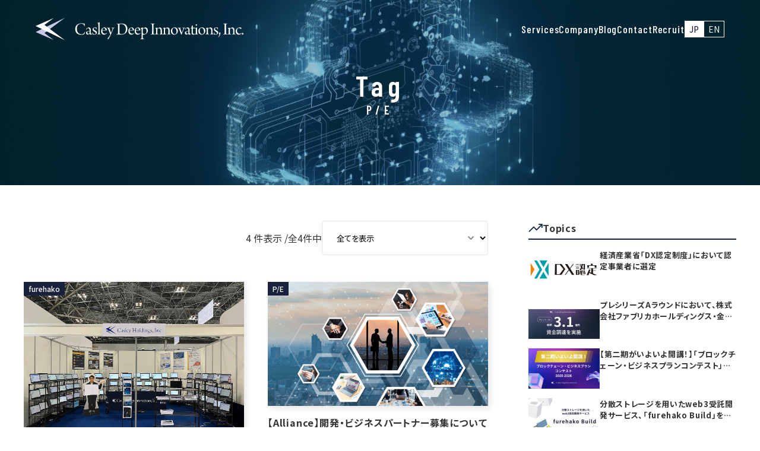

--- FILE ---
content_type: text/html; charset=utf-8
request_url: https://www.casleydi.co.jp/tag/pjenablement/1/
body_size: 10591
content:
<!DOCTYPE html><html lang="ja"> <head><meta charset="UTF-8"><meta name="description" content="Casley Deep Innovationsは、 経営理念である「世界が驚く先進技術とアイデアで社会課題を解決し、安心と喜びが実感できる世界をweb3で創造する」を軸に、経済的価値+社会的価値創出に貢献していきます。"><meta name="viewport" content="width=device-width"><meta http-equiv="X-UA-Compatible" content="ie=edge"><link rel="icon" type="image/svg+xml" href="/favicon.svg"><title>P/E | CasleyDeepInnovations株式会社</title><meta name="description" content="Casley Deep Innovationsは、 経営理念である「世界が驚く先進技術とアイデアで社会課題を解決し、安心と喜びが実感できる世界をweb3で創造する」を軸に、経済的価値+社会的価値創出に貢献していきます。"><meta property="og:title" content="P/E | CasleyDeepInnovations株式会社"><meta property="og:type" content="website"><meta property="og:image" content="/images/ogp.jpg"><meta property="og:site_name" content="CasleyDeepInnovations株式会社"><meta property="og:description" content="Casley Deep Innovationsは、 経営理念である「世界が驚く先進技術とアイデアで社会課題を解決し、安心と喜びが実感できる世界をweb3で創造する」を軸に、経済的価値+社会的価値創出に貢献していきます。"><meta name="twitter:card" content="summary_large_image"><meta name="format-detection" content="telephone=no"><meta name="ThemeColor" content="#19223D"><!-- i18n --><link rel="alternate" hreflang="ja" href="https://www.casleydi.co.jp/tag/pjenablement/1"><link rel="alternate" hreflang="en" href="https://www.casleydi.co.jp/en/tag/pjenablement/1"><link rel="icon" href="/favicon.svg"><!-- Google tag (gtag.js) --><script type="text/partytown" async src="https://www.googletagmanager.com/gtag/js?id=G-FR7F1KZLRF"></script><script type="text/partytown">
  window.dataLayer = window.dataLayer || [];
  function gtag() {
    dataLayer.push(arguments);
  }
  gtag("js", new Date());
  gtag("config", 'G-FR7F1KZLRF');
</script><link rel="preconnect" href="https://fonts.googleapis.com"><link rel="preconnect" href="https://fonts.gstatic.com" crossorigin><link href="https://fonts.googleapis.com/css2?family=Barlow+Condensed:wght@100;200;300;400;500;600&family=Noto+Sans+JP:wght@400;500;600;700&display=swap" rel="stylesheet"><meta name="astro-view-transitions-enabled" content="true"><meta name="astro-view-transitions-fallback" content="animate"><link rel="stylesheet" href="/_astro/privacypolicy.DUot35BV.css"><script type="module" src="/_astro/hoisted.BT3uy7Ek.js"></script>
<script>!(function(w,p,f,c){if(!window.crossOriginIsolated && !navigator.serviceWorker) return;c=w[p]=Object.assign(w[p]||{},{"lib":"/~partytown/","debug":false});c[f]=(c[f]||[]).concat(["dataLayer.push"])})(window,'partytown','forward');/* Partytown 0.11.2 - MIT QwikDev */
const t={preserveBehavior:!1},e=e=>{if("string"==typeof e)return[e,t];const[n,r=t]=e;return[n,{...t,...r}]},n=Object.freeze((t=>{const e=new Set;let n=[];do{Object.getOwnPropertyNames(n).forEach((t=>{"function"==typeof n[t]&&e.add(t)}))}while((n=Object.getPrototypeOf(n))!==Object.prototype);return Array.from(e)})());!function(t,r,o,i,a,s,c,l,d,p,u=t,f){function h(){f||(f=1,"/"==(c=(s.lib||"/~partytown/")+(s.debug?"debug/":""))[0]&&(d=r.querySelectorAll('script[type="text/partytown"]'),i!=t?i.dispatchEvent(new CustomEvent("pt1",{detail:t})):(l=setTimeout(v,(null==s?void 0:s.fallbackTimeout)||1e4),r.addEventListener("pt0",w),a?y(1):o.serviceWorker?o.serviceWorker.register(c+(s.swPath||"partytown-sw.js"),{scope:c}).then((function(t){t.active?y():t.installing&&t.installing.addEventListener("statechange",(function(t){"activated"==t.target.state&&y()}))}),console.error):v())))}function y(e){p=r.createElement(e?"script":"iframe"),t._pttab=Date.now(),e||(p.style.display="block",p.style.width="0",p.style.height="0",p.style.border="0",p.style.visibility="hidden",p.setAttribute("aria-hidden",!0)),p.src=c+"partytown-"+(e?"atomics.js?v=0.11.2":"sandbox-sw.html?"+t._pttab),r.querySelector(s.sandboxParent||"body").appendChild(p)}function v(n,o){for(w(),i==t&&(s.forward||[]).map((function(n){const[r]=e(n);delete t[r.split(".")[0]]})),n=0;n<d.length;n++)(o=r.createElement("script")).innerHTML=d[n].innerHTML,o.nonce=s.nonce,r.head.appendChild(o);p&&p.parentNode.removeChild(p)}function w(){clearTimeout(l)}s=t.partytown||{},i==t&&(s.forward||[]).map((function(r){const[o,{preserveBehavior:i}]=e(r);u=t,o.split(".").map((function(e,r,o){var a;u=u[o[r]]=r+1<o.length?u[o[r]]||(a=o[r+1],n.includes(a)?[]:{}):(()=>{let e=null;if(i){const{methodOrProperty:n,thisObject:r}=((t,e)=>{let n=t;for(let t=0;t<e.length-1;t+=1)n=n[e[t]];return{thisObject:n,methodOrProperty:e.length>0?n[e[e.length-1]]:void 0}})(t,o);"function"==typeof n&&(e=(...t)=>n.apply(r,...t))}return function(){let n;return e&&(n=e(arguments)),(t._ptf=t._ptf||[]).push(o,arguments),n}})()}))})),"complete"==r.readyState?h():(t.addEventListener("DOMContentLoaded",h),t.addEventListener("load",h))}(window,document,navigator,top,window.crossOriginIsolated);;(e=>{e.addEventListener("astro:before-swap",e=>{let r=document.body.querySelector("iframe[src*='/~partytown/']");if(r)e.newDocument.body.append(r)})})(document);</script><style>[data-astro-transition-scope="astro-v5bqxa74-1"] { view-transition-name: astro-v5bqxa74-1; }@layer astro { ::view-transition-old(astro-v5bqxa74-1) { 
	animation-duration: 0.4s;
	animation-timing-function: ease;
	animation-fill-mode: forwards;
	animation-name: fadeOut; }::view-transition-new(astro-v5bqxa74-1) { 
	animation-duration: 1.2s;
	animation-timing-function: ease;
	animation-delay: 1s;
	animation-fill-mode: backwards;
	animation-name: fadeIn; }[data-astro-transition=back]::view-transition-old(astro-v5bqxa74-1) { 
	animation-duration: 0.4s;
	animation-timing-function: ease;
	animation-fill-mode: forwards;
	animation-name: fadeOut; }[data-astro-transition=back]::view-transition-new(astro-v5bqxa74-1) { 
	animation-duration: 1.2s;
	animation-timing-function: ease;
	animation-delay: 1s;
	animation-fill-mode: backwards;
	animation-name: fadeIn; } }[data-astro-transition-fallback="old"] [data-astro-transition-scope="astro-v5bqxa74-1"],
			[data-astro-transition-fallback="old"][data-astro-transition-scope="astro-v5bqxa74-1"] { 
	animation-duration: 0.4s;
	animation-timing-function: ease;
	animation-fill-mode: forwards;
	animation-name: fadeOut; }[data-astro-transition-fallback="new"] [data-astro-transition-scope="astro-v5bqxa74-1"],
			[data-astro-transition-fallback="new"][data-astro-transition-scope="astro-v5bqxa74-1"] { 
	animation-duration: 1.2s;
	animation-timing-function: ease;
	animation-delay: 1s;
	animation-fill-mode: backwards;
	animation-name: fadeIn; }[data-astro-transition=back][data-astro-transition-fallback="old"] [data-astro-transition-scope="astro-v5bqxa74-1"],
			[data-astro-transition=back][data-astro-transition-fallback="old"][data-astro-transition-scope="astro-v5bqxa74-1"] { 
	animation-duration: 0.4s;
	animation-timing-function: ease;
	animation-fill-mode: forwards;
	animation-name: fadeOut; }[data-astro-transition=back][data-astro-transition-fallback="new"] [data-astro-transition-scope="astro-v5bqxa74-1"],
			[data-astro-transition=back][data-astro-transition-fallback="new"][data-astro-transition-scope="astro-v5bqxa74-1"] { 
	animation-duration: 1.2s;
	animation-timing-function: ease;
	animation-delay: 1s;
	animation-fill-mode: backwards;
	animation-name: fadeIn; }</style></head> <body> <header class="header" id="header" data-astro-cid-eiyd7voq data-astro-transition-scope="astro-v5bqxa74-1"> <div class="header_inner" data-astro-cid-eiyd7voq> <h1 class="header_logo" data-astro-cid-eiyd7voq> <a href="/" data-astro-cid-eiyd7voq> <img src="/images/logo.svg" alt="" data-astro-cid-eiyd7voq> </a> </h1> <nav class="globalnav header_nav"> <ul class="globalnav_list"> <li class="globalnav_item"> <a href="/service/" class="globalnav_link"> Services </a> </li><li class="globalnav_item"> <a href="/about_casley/" class="globalnav_link"> Company </a> </li><li class="globalnav_item"> <a href="/blog/page/1/" class="globalnav_link"> Blog </a> </li><li class="globalnav_item"> <a href="/contact/" class="globalnav_link"> Contact </a> </li> <li class="globalnav_item"> <a href="https://www.casleydi.co.jp/#links" class="globalnav_link">
Recruit
</a> </li> <li class="globalnav_item _lang"> <div class="langswitch"> <a href="/tag/pjenablement/1" class="langswitch_link _current"> JP </a><a href="/en/tag/pjenablement/1" class="langswitch_link"> EN </a> </div> </li> </ul> <div class="globalnav_sns sns _sp"> <ul class="sns_list"> <li class="sns_listitem"> <a href="https://www.facebook.com/casleydeepinnovations" class="sns_link" target="_blank"> <svg width="20" height="20" viewBox="0 0 20 20" fill="none" xmlns="http://www.w3.org/2000/svg"> <path d="M20 10C20 4.47715 15.5229 0 10 0C4.47715 0 0 4.47715 0 10C0 14.9912 3.65684 19.1283 8.4375 19.8785V12.8906H5.89844V10H8.4375V7.79687C8.4375 5.29062 9.93047 3.90625 12.2146 3.90625C13.3088 3.90625 14.4531 4.10156 14.4531 4.10156V6.5625H13.1922C11.95 6.5625 11.5625 7.3334 11.5625 8.12422V10H14.3359L13.8926 12.8906H11.5625V19.8785C16.3432 19.1283 20 14.9914 20 10Z" fill="#19223D"></path> <path d="M13.8926 12.8906L14.3359 10H11.5625V8.12422C11.5625 7.3334 11.95 6.5625 13.1922 6.5625H14.4531V4.10156C14.4531 4.10156 13.3088 3.90625 12.2146 3.90625C9.93047 3.90625 8.4375 5.29063 8.4375 7.79688V10H5.89844V12.8906H8.4375V19.8785C8.94668 19.9584 9.46836 20 10 20C10.5316 20 11.0533 19.9584 11.5625 19.8785V12.8906H13.8926Z" fill="white"></path> </svg> </a> </li> <li class="sns_listitem"> <a href="https://www.instagram.com/casleydeepinnovations/" class="sns_link" target="_blank"> <svg width="20" height="20" viewBox="0 0 20 20" fill="none" xmlns="http://www.w3.org/2000/svg"> <path d="M10 1.80216C12.6703 1.80216 12.9863 1.81248 14.041 1.86051C15.0159 1.90497 15.5454 2.06772 15.8979 2.20467C16.3647 2.38607 16.6978 2.60281 17.0479 2.95252C17.398 3.30264 17.6147 3.63568 17.7957 4.10249C17.9327 4.45499 18.0954 4.98452 18.1399 5.95943C18.1879 7.01373 18.1982 7.3301 18.1982 10.0004C18.1982 12.6707 18.1879 12.9867 18.1399 14.0414C18.0954 15.0163 17.9327 15.5458 17.7957 15.8983C17.6143 16.3651 17.3976 16.6982 17.0479 17.0483C16.6978 17.3984 16.3647 17.6151 15.8979 17.7961C15.5454 17.9331 15.0159 18.0958 14.041 18.1403C12.9867 18.1883 12.6703 18.1986 10 18.1986C7.32971 18.1986 7.01334 18.1883 5.95903 18.1403C4.98412 18.0958 4.45459 17.9331 4.1021 17.7961C3.63528 17.6147 3.30224 17.398 2.95213 17.0483C2.60202 16.6982 2.38528 16.3651 2.20427 15.8983C2.06732 15.5458 1.90457 15.0163 1.86011 14.0414C1.81208 12.9871 1.80176 12.6707 1.80176 10.0004C1.80176 7.3301 1.81208 7.01413 1.86011 5.95943C1.90457 4.98452 2.06732 4.45499 2.20427 4.10249C2.38568 3.63568 2.60241 3.30264 2.95213 2.95252C3.30184 2.60241 3.63528 2.38568 4.1021 2.20467C4.45459 2.06772 4.98412 1.90497 5.95903 1.86051C7.01334 1.81248 7.32971 1.80216 10 1.80216ZM10 0.000396951C7.28406 0.000396951 6.94347 0.0119085 5.87687 0.0607336C4.81264 0.109162 4.08542 0.278263 3.44951 0.525564C2.79176 0.7812 2.23404 1.12298 1.67831 1.6791C1.12218 2.23523 0.780406 2.79255 0.52477 3.4503C0.277866 4.08622 0.108765 4.81304 0.0603366 5.87726C0.0115116 6.94387 0 7.28445 0 10.0004C0 12.7163 0.0115116 13.0569 0.0603366 14.1235C0.108765 15.1878 0.277866 15.915 0.525167 16.5509C0.780803 17.2086 1.12258 17.7664 1.67871 18.3221C2.23484 18.8782 2.79216 19.22 3.4499 19.4756C4.08582 19.7229 4.81304 19.892 5.87726 19.9405C6.94387 19.9893 7.28445 20.0008 10.0004 20.0008C12.7163 20.0008 13.0569 19.9893 14.1235 19.9405C15.1878 19.892 15.915 19.7229 16.5509 19.4756C17.2086 19.22 17.7664 18.8782 18.3221 18.3221C18.8782 17.766 19.22 17.2086 19.4756 16.5509C19.7229 15.915 19.892 15.1878 19.9405 14.1235C19.9893 13.0569 20.0008 12.7163 20.0008 10.0004C20.0008 7.28445 19.9893 6.94387 19.9405 5.87726C19.892 4.81304 19.7229 4.08582 19.4756 3.4499C19.22 2.79216 18.8782 2.23444 18.3221 1.67871C17.766 1.12258 17.2086 0.780803 16.5509 0.525167C15.915 0.277866 15.1878 0.108765 14.1235 0.0603366C13.0569 0.0115116 12.7163 0 10.0004 0L10 0.000396951Z" fill="#19223D"></path> <path d="M10.0022 4.86328C7.16593 4.86328 4.86719 7.16242 4.86719 9.99824C4.86719 12.8341 7.16633 15.1332 10.0022 15.1332C12.838 15.1332 15.1371 12.8341 15.1371 9.99824C15.1371 7.16242 12.838 4.86328 10.0022 4.86328ZM10.0022 13.3318C8.16109 13.3318 6.66895 11.8393 6.66895 9.99864C6.66895 8.15798 8.16149 6.66544 10.0022 6.66544C11.8428 6.66544 13.3354 8.15798 13.3354 9.99864C13.3354 11.8393 11.8428 13.3318 10.0022 13.3318Z" fill="#19223D"></path> <path d="M15.3406 5.86091C16.0033 5.86091 16.5406 5.32365 16.5406 4.66092C16.5406 3.99819 16.0033 3.46094 15.3406 3.46094C14.6779 3.46094 14.1406 3.99819 14.1406 4.66092C14.1406 5.32365 14.6779 5.86091 15.3406 5.86091Z" fill="#19223D"></path> <defs> <clipPath id="clip0_1114_22170"> <rect width="20" height="20" fill="white"></rect> </clipPath> </defs> </svg> </a> </li> <li class="sns_listitem"> <a href="https://twitter.com/casley_info" class="sns_link" target="_blank"> <svg width="20" height="20" viewBox="0 0 20 20" fill="none" xmlns="http://www.w3.org/2000/svg"> <path d="M10 0C4.477 0 0 4.477 0 10C0 15.523 4.477 20 10 20C15.523 20 20 15.523 20 10C20 4.477 15.523 0 10 0ZM15.0225 8.104C15.0275 8.2075 15.0295 8.3115 15.0295 8.4155C15.0295 11.601 12.6045 15.2745 8.1705 15.2745C6.809 15.2745 5.542 14.8755 4.475 14.1915C4.6635 14.214 4.8555 14.225 5.05 14.225C6.1795 14.225 7.219 13.8395 8.044 13.193C6.9885 13.1735 6.099 12.4765 5.792 11.5185C5.939 11.5465 6.09 11.562 6.245 11.562C6.465 11.562 6.678 11.5325 6.8805 11.477C5.7775 11.256 4.9465 10.2815 4.9465 9.1135C4.9465 9.103 4.9465 9.093 4.947 9.083C5.272 9.2635 5.6435 9.3725 6.039 9.3845C5.392 8.9525 4.966 8.214 4.966 7.378C4.966 6.9365 5.0855 6.5225 5.2925 6.1665C6.4815 7.625 8.258 8.5845 10.2615 8.685C10.22 8.5085 10.199 8.3245 10.199 8.1355C10.199 6.8045 11.2785 5.725 12.61 5.725C13.3035 5.725 13.9295 6.018 14.3695 6.4865C14.9185 6.3785 15.4345 6.1775 15.9 5.9015C15.72 6.4645 15.3375 6.9365 14.84 7.235C15.3275 7.1765 15.7925 7.0475 16.2245 6.8555C15.9015 7.339 15.4925 7.7635 15.022 8.1035L15.0225 8.104Z" fill="#19223D"></path> </svg> </a> </li> </ul> </div> </nav> <button class="_sp globalnav_hamburger js-openNav" type="button"> <span class="globalnav_hamburger-inner"> <span class="visibility-hidden">Menu</span> </span> </button> </div> </header>  <div id="swup">  <main class="main"> <div class="mv _blog"> <h1 class="mv_heading _blog heading _page">
Tag
<span>P/E</span> </h1> </div> <div class="blog_body"> <div class="blog_content"> <div class="blog_main"> <div class="blogMeta blog_blogmeta"> <div class="blogMeta_inner"> <p>  <span class="blogMeta_current">4</span> 件表示
/全4件中</p> <div class="blogMeta_parts"> <select id="categorySelect" class="select blogMeta_select"> <option value="all">全てを表示</option> <option value="seminar">セミナー</option><option value="news">お知らせ</option><option value="technologyblog">技術ブログ</option><option value="case">導入事例・製品・サービス</option><option value="casleyblog">経営理念・組織・制度</option><option value="media">メディア</option> </select> </div> </div> </div> <div class="blog_grid"> <article class=" blogCard"><figure class="blogCard_img"><p class="blogCard_tag">furehako</p><a href="/blog/o0hqieth3/"><img src="https://images.microcms-assets.io/assets/9edc1f8a5b3c4fdba067fa86d1dc46c6/134595d664f9451585b782c15c40c2b3/Image_20240507_181249_992.jpeg" alt="web3.0の秘密分散ストレージ「furehako®」（フレハコ）、「Japan IT Week【春】」に出展"></a></figure><div class="blogCard_body"><h2 class="blogCard_title"><a href="/blog/o0hqieth3/">web3.0の秘密分散ストレージ「furehako®」（フレハコ）、「Japan IT Week【春】」に出展</a></h2><div class="blogCard_meta"><p class="blogCard_date">2024/5/7</p><p class="blogCard_category news">お知らせ</p></div></div></article><article class=" blogCard"><figure class="blogCard_img"><p class="blogCard_tag">P/E</p><a href="/blog/alliance/"><img src="https://images.microcms-assets.io/assets/9edc1f8a5b3c4fdba067fa86d1dc46c6/b11c882bf19049019e4377c92f6a047a/%E6%96%B0%E3%82%B3%E3%83%BC%E3%83%9D%E3%83%AC%E3%83%BC%E3%83%88%E3%82%B5%E3%82%A4%E3%83%88%E7%94%A8%20(6)%20(1).png" alt="【Alliance】開発・ビジネスパートナー募集について"></a></figure><div class="blogCard_body"><h2 class="blogCard_title"><a href="/blog/alliance/">【Alliance】開発・ビジネスパートナー募集について</a></h2><div class="blogCard_meta"><p class="blogCard_date">2023/8/31</p><p class="blogCard_category case">導入事例・製品・サービス</p></div></div></article><article class=" blogCard"><figure class="blogCard_img"><p class="blogCard_tag">P/E</p><a href="/blog/pjenablementcase/"><img src="https://images.microcms-assets.io/assets/9edc1f8a5b3c4fdba067fa86d1dc46c6/7eb13bd490cf4f44991456349894cf78/%E5%AE%89%E6%9C%A8%E3%81%95%E3%82%93%E5%A4%A7%E7%B8%84%E3%81%95%E3%82%93%20(1).jpg" alt="【イメージ(株)】 営業担当とのやり取りの早さ、提案の正確さ"></a></figure><div class="blogCard_body"><h2 class="blogCard_title"><a href="/blog/pjenablementcase/">【イメージ(株)】 営業担当とのやり取りの早さ、提案の正確さ</a></h2><div class="blogCard_meta"><p class="blogCard_date">2023/8/31</p><p class="blogCard_category case">導入事例・製品・サービス</p></div></div></article><article class=" blogCard"><figure class="blogCard_img"><p class="blogCard_tag">P/E</p><a href="/blog/pjenablementcase2/"><img src="https://images.microcms-assets.io/assets/9edc1f8a5b3c4fdba067fa86d1dc46c6/a2f54f0fafee421a901489e7118b0c29/voice_img01.jpg" alt="【(株)NTTデータCCS】 圧倒的なスピード感と提案力"></a></figure><div class="blogCard_body"><h2 class="blogCard_title"><a href="/blog/pjenablementcase2/">【(株)NTTデータCCS】 圧倒的なスピード感と提案力</a></h2><div class="blogCard_meta"><p class="blogCard_date">2023/8/31</p><p class="blogCard_category case">導入事例・製品・サービス</p></div></div></article> </div> <nav class="blog_pager"> <nav> <ul class="pager_list">    <li class="pager_item"> <a href="/blog/page/1" class="pager_link is-current" aria-current="page"> 1 <span class="visibility-hidden">ページ</span> </a> </li>    </ul> </nav> </nav> <div class="blog_topics"> <div class="topics"> <div class="topics_body"> <h3 class="heading _sec topics_heading">Trend up</h3> <ul class="topics_bloglist blogList _topics"> <article class="blogCard _topics blogList_item"><figure class="blogCard_img"><p class="blogCard_tag">社長</p><a href="/blog/ceomessage/"><img src="https://images.microcms-assets.io/assets/9edc1f8a5b3c4fdba067fa86d1dc46c6/884cd11a0a59462999aedfc79a8ba5f4/%E7%A0%82%E5%B7%9D%E3%81%95%E3%82%93.jpg" alt="【社長メッセージ】web3.0 で経済的価値と社会的価値を両立し、今までにない世界を創る"></a></figure><div class="blogCard_body"><h2 class="blogCard_title"><a href="/blog/ceomessage/">【社長メッセージ】web3.0 で経済的価値と社会的価値を両立し、今までにない世界を創る</a></h2><div class="blogCard_meta"><p class="blogCard_date">2023/8/31</p><p class="blogCard_category casleyblog">経営理念・組織・制度</p></div></div></article> </ul> <a href="https://www.casleydi.com/" target="_blank" class="topics_link"> <picture class="topics_banner"> <source srcset="/images/blog/blog_banner_sp.png" media="(max-width: 767px)"> <img src="/images/blog/blog_banner.png" alt="過去の記事を読む"> </picture> </a> </div> </div> </div> </div> <div class="blog_side"> <aside class="sidebar"> <!-- <div class="sidebar_content">
    <SearchForm client:visible />
  </div> --> <div class="sidebar_content"> <h3 class="sidebar_heading _trends">Topics</h3> <ul class="sidebar_bloglist blogList _sub"> <li class="blogList_item"> <article class="blogCard _s"><figure class="blogCard_img"><p class="blogCard_tag">お知らせ</p><a href="/blog/ddpf8-on8_ba/"><img src="https://images.microcms-assets.io/assets/9edc1f8a5b3c4fdba067fa86d1dc46c6/cce624973c4249d0aa3084c28d9ab381/DX1.png" alt="経済産業省「DX認定制度」において認定事業者に選定"></a></figure><div class="blogCard_body"><h2 class="blogCard_title"><a href="/blog/ddpf8-on8_ba/">経済産業省「DX認定制度」において認定事業者に選定</a></h2><div class="blogCard_meta"><p class="blogCard_date">2026/1/6</p><p class="blogCard_category news">お知らせ</p></div></div></article> </li><li class="blogList_item"> <article class="blogCard _s"><figure class="blogCard_img"><p class="blogCard_tag">furehako</p><a href="/blog/durmiyc_p8gt/"><img src="https://images.microcms-assets.io/assets/9edc1f8a5b3c4fdba067fa86d1dc46c6/bc78c5fc076d4389bee0fa46c76c038a/%E3%82%AD%E3%83%A3%E3%82%B9%E3%83%AC%E3%83%BC%E4%BC%9A%E7%A4%BEHP%E3%82%B5%E3%83%A0%E3%83%8D%E3%82%A4%E3%83%AB%E7%94%A8%20(7).png" alt="プレシリーズAラウンドにおいて、株式会社ファブリカホールディングス・金融機関等より合計3.1億円の資金調達を実施"></a></figure><div class="blogCard_body"><h2 class="blogCard_title"><a href="/blog/durmiyc_p8gt/">プレシリーズAラウンドにおいて、株式会社ファブリカホールディングス・金融機関等より合計3.1億円の資金調達を実施</a></h2><div class="blogCard_meta"><p class="blogCard_date">2025/12/10</p><p class="blogCard_category news">お知らせ</p></div></div></article> </li><li class="blogList_item"> <article class="blogCard _s"><figure class="blogCard_img"><p class="blogCard_tag">ブロックチェーン</p><a href="/blog/e06wdelfd/"><img src="https://images.microcms-assets.io/assets/9edc1f8a5b3c4fdba067fa86d1dc46c6/9e201fe53b374bb993905e24fd1d3ac4/%E3%82%AD%E3%83%A3%E3%82%B9%E3%83%AC%E3%83%BC%E4%BC%9A%E7%A4%BEHP%E3%82%B5%E3%83%A0%E3%83%8D%E3%82%A4%E3%83%AB%E7%94%A8%20(6).png" alt="【第二期がいよいよ開講！】「ブロックチェーン・ビジネスプランコンテスト」および「新規事業プランニング講座」の参加者募集"></a></figure><div class="blogCard_body"><h2 class="blogCard_title"><a href="/blog/e06wdelfd/">【第二期がいよいよ開講！】「ブロックチェーン・ビジネスプランコンテスト」および「新規事業プランニング講座」の参加者募集</a></h2><div class="blogCard_meta"><p class="blogCard_date">2025/10/2</p><p class="blogCard_category news">お知らせ</p></div></div></article> </li><li class="blogList_item"> <article class="blogCard _s"><figure class="blogCard_img"><p class="blogCard_tag">furehako</p><a href="/blog/mcw6zj8rjvt/"><img src="https://images.microcms-assets.io/assets/9edc1f8a5b3c4fdba067fa86d1dc46c6/ca1a0962bddb42caa835338ba30abfd1/125312-26-b181c751c7a2c7e53436c24487963701-1920x1280.webp" alt="分散ストレージを用いたweb3受託開発サービス、「furehako Build」を提供開始"></a></figure><div class="blogCard_body"><h2 class="blogCard_title"><a href="/blog/mcw6zj8rjvt/">分散ストレージを用いたweb3受託開発サービス、「furehako Build」を提供開始</a></h2><div class="blogCard_meta"><p class="blogCard_date">2025/8/6</p><p class="blogCard_category news">お知らせ</p></div></div></article> </li><li class="blogList_item"> <article class="blogCard _s"><figure class="blogCard_img"><p class="blogCard_tag">ブロックチェーン</p><a href="/blog/ccx8-9j0469/"><img src="https://images.microcms-assets.io/assets/9edc1f8a5b3c4fdba067fa86d1dc46c6/498c455d5c1241f08cdd825c8160037d/2025%E3%83%96%E3%83%AD%E3%83%83%E3%82%AF%E3%83%81%E3%82%A7%E3%83%BC%E3%83%B3%E3%83%BB%E3%83%93%E3%82%B8%E3%83%8D%E3%82%B9%E3%83%97%E3%83%A9%E3%83%B3%E3%82%B3%E3%83%B3%E3%83%86%E3%82%B9%E3%83%88%20(5).png" alt="「ブロックチェーン・ビジネスプランコンテスト」および「新規事業プランニング講座」開催のお知らせ"></a></figure><div class="blogCard_body"><h2 class="blogCard_title"><a href="/blog/ccx8-9j0469/">「ブロックチェーン・ビジネスプランコンテスト」および「新規事業プランニング講座」開催のお知らせ</a></h2><div class="blogCard_meta"><p class="blogCard_date">2025/6/11</p><p class="blogCard_category news">お知らせ</p></div></div></article> </li><li class="blogList_item"> <article class="blogCard _s"><figure class="blogCard_img"><p class="blogCard_tag">furehako</p><a href="/blog/g4u385gsd/"><img src="https://images.microcms-assets.io/assets/9edc1f8a5b3c4fdba067fa86d1dc46c6/e7c04023c81a48abaeffbd05d6d1737b/A_329986924.jpeg" alt="東京都「成長産業分野への事業転換に向けた製品開発支援事業」採択のお知らせ"></a></figure><div class="blogCard_body"><h2 class="blogCard_title"><a href="/blog/g4u385gsd/">東京都「成長産業分野への事業転換に向けた製品開発支援事業」採択のお知らせ</a></h2><div class="blogCard_meta"><p class="blogCard_date">2025/5/6</p><p class="blogCard_category news">お知らせ</p></div></div></article> </li><li class="blogList_item"> <article class="blogCard _s"><figure class="blogCard_img"><p class="blogCard_tag">furehako</p><a href="/blog/3ce35j_3u/"><img src="https://images.microcms-assets.io/assets/9edc1f8a5b3c4fdba067fa86d1dc46c6/635ba587ed8a43718df21e8724ea891a/DALL%C2%B7E%202025-03-18%2014.37.23%20-%20A%20conceptual%20illustration%20of%20a%20high-trust%20data%20distribution%20application.%20The%20image%20features%20secure%20data%20exchange%20between%20multiple%20devices%2C%20represented.webp" alt="国立研究開発法人情報通信研究機構「高度通信・放送研究開発委託研究に係る令和7年度新規委託研究（課題241）」採択のお知らせ"></a></figure><div class="blogCard_body"><h2 class="blogCard_title"><a href="/blog/3ce35j_3u/">国立研究開発法人情報通信研究機構「高度通信・放送研究開発委託研究に係る令和7年度新規委託研究（課題241）」採択のお知らせ</a></h2><div class="blogCard_meta"><p class="blogCard_date">2025/4/21</p><p class="blogCard_category news">お知らせ</p></div></div></article> </li><li class="blogList_item"> <article class="blogCard _s"><figure class="blogCard_img"><p class="blogCard_tag">ブロックチェーン</p><a href="/blog/6kd_r1ls15/"><img src="https://images.microcms-assets.io/assets/9edc1f8a5b3c4fdba067fa86d1dc46c6/7d3014f47daa4e70932a2751be0f3605/unnamed.webp" alt="2025年4月・東京大学ブロックチェーン公開講座の開講をお知らせします"></a></figure><div class="blogCard_body"><h2 class="blogCard_title"><a href="/blog/6kd_r1ls15/">2025年4月・東京大学ブロックチェーン公開講座の開講をお知らせします</a></h2><div class="blogCard_meta"><p class="blogCard_date">2025/3/12</p><p class="blogCard_category news">お知らせ</p></div></div></article> </li><li class="blogList_item"> <article class="blogCard _s"><figure class="blogCard_img"><p class="blogCard_tag">ブロックチェーン</p><a href="/blog/hj4jukp80_-x/"><img src="https://images.microcms-assets.io/assets/9edc1f8a5b3c4fdba067fa86d1dc46c6/1458bf9629c24839bfc4a2fd73072689/%E3%83%96%E3%83%AD%E3%83%83%E3%82%AF%E3%83%81%E3%82%A7%E3%83%BC%E3%83%B3%E3%83%BB%E3%83%93%E3%82%B8%E3%83%8D%E3%82%B9%E3%83%97%E3%83%A9%E3%83%B3%E3%82%B3%E3%83%B3%E3%83%86%E3%82%B9%E3%83%88CDI.png" alt="「ブロックチェーン・ビジネスプランコンテスト」開催のお知らせ"></a></figure><div class="blogCard_body"><h2 class="blogCard_title"><a href="/blog/hj4jukp80_-x/">「ブロックチェーン・ビジネスプランコンテスト」開催のお知らせ</a></h2><div class="blogCard_meta"><p class="blogCard_date">2025/2/12</p><p class="blogCard_category news">お知らせ</p></div></div></article> </li><li class="blogList_item"> <article class="blogCard _s"><figure class="blogCard_img"><p class="blogCard_tag">furehako</p><a href="/blog/n_aw0dozu/"><img src="https://images.microcms-assets.io/assets/9edc1f8a5b3c4fdba067fa86d1dc46c6/1849df20bf3244cab684f0e2ed16f557/lsxfp4.png" alt="アジア最大のIT専門誌「CIOReview APAC」より、最も有望な日本のテックカンパニーTOP20としてAwardを受賞いたしました"></a></figure><div class="blogCard_body"><h2 class="blogCard_title"><a href="/blog/n_aw0dozu/">アジア最大のIT専門誌「CIOReview APAC」より、最も有望な日本のテックカンパニーTOP20としてAwardを受賞いたしました</a></h2><div class="blogCard_meta"><p class="blogCard_date">2025/1/27</p><p class="blogCard_category news">お知らせ</p></div></div></article> </li><li class="blogList_item"> <article class="blogCard _s"><figure class="blogCard_img"><p class="blogCard_tag">お知らせ</p><a href="/blog/5urcfweldr2/"><img src="https://images.microcms-assets.io/assets/9edc1f8a5b3c4fdba067fa86d1dc46c6/90d4714f70854f05b6c2abd5d8cd0527/%E3%82%B3%E3%83%BC%E3%83%9D%E3%83%AC%E3%83%BC%E3%83%88%E3%82%B5%E3%82%A4%E3%83%88%E3%83%96%E3%83%AD%E3%82%B0%E3%82%A2%E3%82%A4%E3%82%AD%E3%83%A3%E3%83%83%E3%83%81%E7%94%A8.png" alt="経済産業省・令和6年度「成長型中小企業等研究開発支援事業（Go-tech事業）」に採択されました"></a></figure><div class="blogCard_body"><h2 class="blogCard_title"><a href="/blog/5urcfweldr2/">経済産業省・令和6年度「成長型中小企業等研究開発支援事業（Go-tech事業）」に採択されました</a></h2><div class="blogCard_meta"><p class="blogCard_date">2024/9/8</p><p class="blogCard_category news">お知らせ</p></div></div></article> </li><li class="blogList_item"> <article class="blogCard _s"><figure class="blogCard_img"><p class="blogCard_tag">お知らせ</p><a href="/blog/v6y3fx4r-n/"><img src="https://images.microcms-assets.io/assets/9edc1f8a5b3c4fdba067fa86d1dc46c6/d225587671d14cbd91b7a6c9c28295c5/d3278ebb19383791a625570faf19c601_2394e2c71d952c467474475dd5c88530.png" alt="特定非営利活動法人・地域安全イノベーションの社会実装研究会に参画"></a></figure><div class="blogCard_body"><h2 class="blogCard_title"><a href="/blog/v6y3fx4r-n/">特定非営利活動法人・地域安全イノベーションの社会実装研究会に参画</a></h2><div class="blogCard_meta"><p class="blogCard_date">2024/7/29</p><p class="blogCard_category news">お知らせ</p></div></div></article> </li><li class="blogList_item"> <article class="blogCard _s"><figure class="blogCard_img"><p class="blogCard_tag">お知らせ</p><a href="/blog/dw5prmqfkl7r/"><img src="https://images.microcms-assets.io/assets/9edc1f8a5b3c4fdba067fa86d1dc46c6/bfc2f035b03e4a3caa63b39c141cb683/%E3%82%B3%E3%83%BC%E3%83%9D%E3%83%AC%E3%83%BC%E3%83%88%E3%82%B5%E3%82%A4%E3%83%88%E3%83%96%E3%83%AD%E3%82%B0%E3%82%A2%E3%82%A4%E3%82%AD%E3%83%A3%E3%83%83%E3%83%81%E7%94%A8.png" alt="ブロックチェーン・ビジネスプランコンテスト「新規事業立案プロセス講座」を開始"></a></figure><div class="blogCard_body"><h2 class="blogCard_title"><a href="/blog/dw5prmqfkl7r/">ブロックチェーン・ビジネスプランコンテスト「新規事業立案プロセス講座」を開始</a></h2><div class="blogCard_meta"><p class="blogCard_date">2024/7/8</p><p class="blogCard_category news">お知らせ</p></div></div></article> </li><li class="blogList_item"> <article class="blogCard _s"><figure class="blogCard_img"><p class="blogCard_tag">Starlink</p><a href="/blog/r23tj3bkghl1/"><img src="https://images.microcms-assets.io/assets/9edc1f8a5b3c4fdba067fa86d1dc46c6/1b11100932be4e55948aacd92d6c7afb/IMG_6759.JPG" alt="岐阜県北警察署から感謝状を授与されました"></a></figure><div class="blogCard_body"><h2 class="blogCard_title"><a href="/blog/r23tj3bkghl1/">岐阜県北警察署から感謝状を授与されました</a></h2><div class="blogCard_meta"><p class="blogCard_date">2024/3/31</p><p class="blogCard_category news">お知らせ</p></div></div></article> </li> </ul> </div> <div class="sidebar_content"> <h3 class="sidebar_heading _category">Category</h3> <ul class="sidebar_categoryList categoryList"> <li class="categoryList_item"> <a href="/category/seminar/1/" class="categoryList_link"> セミナー </a> </li><li class="categoryList_item"> <a href="/category/news/1/" class="categoryList_link"> お知らせ </a> </li><li class="categoryList_item"> <a href="/category/technologyblog/1/" class="categoryList_link"> 技術ブログ </a> </li><li class="categoryList_item"> <a href="/category/case/1/" class="categoryList_link"> 導入事例・製品・サービス </a> </li><li class="categoryList_item"> <a href="/category/casleyblog/1/" class="categoryList_link"> 経営理念・組織・制度 </a> </li><li class="categoryList_item"> <a href="/category/media/1/" class="categoryList_link"> メディア </a> </li> </ul> </div> <div class="sidebar_content"> <h3 class="sidebar_heading _tag">Tag</h3> <ul class="sidebar_tagList tagList"> <li class="tagList_item"> <a href="/tag/toudai_blockchain/1/" class=" tagList_link"> 東大ブロックチェーン講座 </a> </li><li class="tagList_item"> <a href="/tag/dicasterpolice/1/" class=" tagList_link"> DiCaster Police </a> </li><li class="tagList_item"> <a href="/tag/blockchain/1/" class=" tagList_link"> ブロックチェーン </a> </li><li class="tagList_item"> <a href="/tag/pjenablement/1/" class=" tagList_link"> P/E </a> </li><li class="tagList_item"> <a href="/tag/saizo/1/" class=" tagList_link"> saizo </a> </li><li class="tagList_item"> <a href="/tag/message/1/" class=" tagList_link"> 社長 </a> </li><li class="tagList_item"> <a href="/tag/furehakolink/1/" class=" tagList_link"> furehako LINK </a> </li><li class="tagList_item"> <a href="/tag/furehako/1/" class=" tagList_link"> furehako </a> </li><li class="tagList_item"> <a href="/tag/gmailhrtech/1/" class=" tagList_link"> GmailHRTech </a> </li><li class="tagList_item"> <a href="/tag/asca/1/" class=" tagList_link"> ASCA </a> </li><li class="tagList_item"> <a href="/tag/tech_blog/1/" class=" tagList_link"> 技術ブログ </a> </li><li class="tagList_item"> <a href="/tag/news/1/" class=" tagList_link"> お知らせ </a> </li><li class="tagList_item"> <a href="/tag/bpvrw9ex7cg3/1/" class=" tagList_link"> 機械学習 </a> </li><li class="tagList_item"> <a href="/tag/starlink/1/" class=" tagList_link"> Starlink </a> </li><li class="tagList_item"> <a href="/tag/wmt_kw8t6/1/" class=" tagList_link"> React.js </a> </li> </ul> </div> <!-- <div class="sidebar_content">
    <iframe src="https://www.facebook.com/plugins/page.php?href=https%3A%2F%2Fwww.facebook.com%2Fcasleydeepinnovations&tabs=timeline&width=340&height=500&small_header=false&adapt_container_width=true&hide_cover=false&show_facepile=true&appId=3077096625683430" width="340" height="500" style="border:none;overflow:hidden" scrolling="no" frameborder="0" allowfullscreen="true" allow="autoplay; clipboard-write; encrypted-media; picture-in-picture; web-share"></iframe>
  </div> --> </aside> </div> </div> </div> <nav class="breadcrumb"> <ol class="breadcrumb_list"> <li class="breadcurmb_item"> <a href="/" class="breadcrumb_link">TOP</a> </li> <li class="breadcurmb_item">Blog</li> </ol> </nav> </main>  <div class="cta"> <div class="cta_inner"> <a href="/contact" class="button _cta cta_button">Contact</a> </div> </div> </div> <footer class="footer" id="footer"> <div class="footer_inner"> <div class="footer_content"> <p class="footer_logo"> <a href="/"> <img src="/images/logo_color.svg" width="318" height="34" alt=""> </a> </p> <nav class="footer_nav footerNav"> <ul class="footer_navlist footerNav_list"> <li class="footerNav_listitem"> <a href="/service/" class="footerNav_link"> Services </a> </li><li class="footerNav_listitem"> <a href="/about_casley/" class="footerNav_link"> Company </a> </li><li class="footerNav_listitem"> <a href="/contact/" class="footerNav_link"> Contact </a> </li><li class="footerNav_listitem"> <a href="/blog/page/1/" class="footerNav_link"> Blog </a> </li><li class="footerNav_listitem"> <a href="/blog/careerrecruit/" class="footerNav_link"> Recruit </a> </li> </ul> <ul class="footerNav_list _sub"> <li class="footerNav_listitem"> <a href="/sitemap/" class="footerNav_link"> Site Map </a> </li><li class="footerNav_listitem"> <a href="/privacypolicy/" class="footerNav_link"> Privacy Policy </a> </li> </ul> </nav> <!-- /.footer_nav --> <div class="footer_banners"> <div class="footer_banner"><a href="/quality_policy.pdf" target="_blank"><img src="/images/footer_banner01.png" alt=""></a></div> <div class="footer_banner" style="text-align: center;"><img src="/images/footer_banner02.png" alt=""></div> <div class="footer_banner" style="text-align: center;"><img src="/images/security_action_futatsuboshi-small_color.png" alt=""></div> </div> </div> <div class="footer_content _bottom"> <div class="footer_sns sns"> <ul class="sns_list"> <li class="sns_listitem"> <a href="https://www.facebook.com/casleydeepinnovations" class="sns_link" target="_blank"> <svg width="20" height="20" viewBox="0 0 20 20" fill="none" xmlns="http://www.w3.org/2000/svg"> <path d="M20 10C20 4.47715 15.5229 0 10 0C4.47715 0 0 4.47715 0 10C0 14.9912 3.65684 19.1283 8.4375 19.8785V12.8906H5.89844V10H8.4375V7.79687C8.4375 5.29062 9.93047 3.90625 12.2146 3.90625C13.3088 3.90625 14.4531 4.10156 14.4531 4.10156V6.5625H13.1922C11.95 6.5625 11.5625 7.3334 11.5625 8.12422V10H14.3359L13.8926 12.8906H11.5625V19.8785C16.3432 19.1283 20 14.9914 20 10Z" fill="#19223D"></path> <path d="M13.8926 12.8906L14.3359 10H11.5625V8.12422C11.5625 7.3334 11.95 6.5625 13.1922 6.5625H14.4531V4.10156C14.4531 4.10156 13.3088 3.90625 12.2146 3.90625C9.93047 3.90625 8.4375 5.29063 8.4375 7.79688V10H5.89844V12.8906H8.4375V19.8785C8.94668 19.9584 9.46836 20 10 20C10.5316 20 11.0533 19.9584 11.5625 19.8785V12.8906H13.8926Z" fill="white"></path> </svg> </a> </li> <li class="sns_listitem"> <a href="https://www.instagram.com/casleydeepinnovations/" class="sns_link" target="_blank"> <svg width="20" height="20" viewBox="0 0 20 20" fill="none" xmlns="http://www.w3.org/2000/svg"> <path d="M10 1.80216C12.6703 1.80216 12.9863 1.81248 14.041 1.86051C15.0159 1.90497 15.5454 2.06772 15.8979 2.20467C16.3647 2.38607 16.6978 2.60281 17.0479 2.95252C17.398 3.30264 17.6147 3.63568 17.7957 4.10249C17.9327 4.45499 18.0954 4.98452 18.1399 5.95943C18.1879 7.01373 18.1982 7.3301 18.1982 10.0004C18.1982 12.6707 18.1879 12.9867 18.1399 14.0414C18.0954 15.0163 17.9327 15.5458 17.7957 15.8983C17.6143 16.3651 17.3976 16.6982 17.0479 17.0483C16.6978 17.3984 16.3647 17.6151 15.8979 17.7961C15.5454 17.9331 15.0159 18.0958 14.041 18.1403C12.9867 18.1883 12.6703 18.1986 10 18.1986C7.32971 18.1986 7.01334 18.1883 5.95903 18.1403C4.98412 18.0958 4.45459 17.9331 4.1021 17.7961C3.63528 17.6147 3.30224 17.398 2.95213 17.0483C2.60202 16.6982 2.38528 16.3651 2.20427 15.8983C2.06732 15.5458 1.90457 15.0163 1.86011 14.0414C1.81208 12.9871 1.80176 12.6707 1.80176 10.0004C1.80176 7.3301 1.81208 7.01413 1.86011 5.95943C1.90457 4.98452 2.06732 4.45499 2.20427 4.10249C2.38568 3.63568 2.60241 3.30264 2.95213 2.95252C3.30184 2.60241 3.63528 2.38568 4.1021 2.20467C4.45459 2.06772 4.98412 1.90497 5.95903 1.86051C7.01334 1.81248 7.32971 1.80216 10 1.80216ZM10 0.000396951C7.28406 0.000396951 6.94347 0.0119085 5.87687 0.0607336C4.81264 0.109162 4.08542 0.278263 3.44951 0.525564C2.79176 0.7812 2.23404 1.12298 1.67831 1.6791C1.12218 2.23523 0.780406 2.79255 0.52477 3.4503C0.277866 4.08622 0.108765 4.81304 0.0603366 5.87726C0.0115116 6.94387 0 7.28445 0 10.0004C0 12.7163 0.0115116 13.0569 0.0603366 14.1235C0.108765 15.1878 0.277866 15.915 0.525167 16.5509C0.780803 17.2086 1.12258 17.7664 1.67871 18.3221C2.23484 18.8782 2.79216 19.22 3.4499 19.4756C4.08582 19.7229 4.81304 19.892 5.87726 19.9405C6.94387 19.9893 7.28445 20.0008 10.0004 20.0008C12.7163 20.0008 13.0569 19.9893 14.1235 19.9405C15.1878 19.892 15.915 19.7229 16.5509 19.4756C17.2086 19.22 17.7664 18.8782 18.3221 18.3221C18.8782 17.766 19.22 17.2086 19.4756 16.5509C19.7229 15.915 19.892 15.1878 19.9405 14.1235C19.9893 13.0569 20.0008 12.7163 20.0008 10.0004C20.0008 7.28445 19.9893 6.94387 19.9405 5.87726C19.892 4.81304 19.7229 4.08582 19.4756 3.4499C19.22 2.79216 18.8782 2.23444 18.3221 1.67871C17.766 1.12258 17.2086 0.780803 16.5509 0.525167C15.915 0.277866 15.1878 0.108765 14.1235 0.0603366C13.0569 0.0115116 12.7163 0 10.0004 0L10 0.000396951Z" fill="#19223D"></path> <path d="M10.0022 4.86328C7.16593 4.86328 4.86719 7.16242 4.86719 9.99824C4.86719 12.8341 7.16633 15.1332 10.0022 15.1332C12.838 15.1332 15.1371 12.8341 15.1371 9.99824C15.1371 7.16242 12.838 4.86328 10.0022 4.86328ZM10.0022 13.3318C8.16109 13.3318 6.66895 11.8393 6.66895 9.99864C6.66895 8.15798 8.16149 6.66544 10.0022 6.66544C11.8428 6.66544 13.3354 8.15798 13.3354 9.99864C13.3354 11.8393 11.8428 13.3318 10.0022 13.3318Z" fill="#19223D"></path> <path d="M15.3406 5.86091C16.0033 5.86091 16.5406 5.32365 16.5406 4.66092C16.5406 3.99819 16.0033 3.46094 15.3406 3.46094C14.6779 3.46094 14.1406 3.99819 14.1406 4.66092C14.1406 5.32365 14.6779 5.86091 15.3406 5.86091Z" fill="#19223D"></path> <defs> <clipPath id="clip0_1114_22170"> <rect width="20" height="20" fill="white"></rect> </clipPath> </defs> </svg> </a> </li> <li class="sns_listitem"> <a href="https://twitter.com/casley_info" class="sns_link" target="_blank"> <svg width="20" height="20" viewBox="0 0 20 20" fill="none" xmlns="http://www.w3.org/2000/svg"> <path d="M10 0C4.477 0 0 4.477 0 10C0 15.523 4.477 20 10 20C15.523 20 20 15.523 20 10C20 4.477 15.523 0 10 0ZM15.0225 8.104C15.0275 8.2075 15.0295 8.3115 15.0295 8.4155C15.0295 11.601 12.6045 15.2745 8.1705 15.2745C6.809 15.2745 5.542 14.8755 4.475 14.1915C4.6635 14.214 4.8555 14.225 5.05 14.225C6.1795 14.225 7.219 13.8395 8.044 13.193C6.9885 13.1735 6.099 12.4765 5.792 11.5185C5.939 11.5465 6.09 11.562 6.245 11.562C6.465 11.562 6.678 11.5325 6.8805 11.477C5.7775 11.256 4.9465 10.2815 4.9465 9.1135C4.9465 9.103 4.9465 9.093 4.947 9.083C5.272 9.2635 5.6435 9.3725 6.039 9.3845C5.392 8.9525 4.966 8.214 4.966 7.378C4.966 6.9365 5.0855 6.5225 5.2925 6.1665C6.4815 7.625 8.258 8.5845 10.2615 8.685C10.22 8.5085 10.199 8.3245 10.199 8.1355C10.199 6.8045 11.2785 5.725 12.61 5.725C13.3035 5.725 13.9295 6.018 14.3695 6.4865C14.9185 6.3785 15.4345 6.1775 15.9 5.9015C15.72 6.4645 15.3375 6.9365 14.84 7.235C15.3275 7.1765 15.7925 7.0475 16.2245 6.8555C15.9015 7.339 15.4925 7.7635 15.022 8.1035L15.0225 8.104Z" fill="#19223D"></path> </svg> </a> </li> </ul> </div> <p class="footer_copyright">
©︎ 2023 Casley Deep Innovations, Inc. All Rights Reserved.
</p> </div> </div> </footer> <!-- /#footer.footer --> <div class="swupOverlay"></div>  </body> </html>;

--- FILE ---
content_type: text/css; charset=utf-8
request_url: https://www.casleydi.co.jp/_astro/privacypolicy.DUot35BV.css
body_size: 16120
content:
@charset "UTF-8";.astro-route-announcer{position:absolute;left:0;top:0;clip:rect(0 0 0 0);clip-path:inset(50%);overflow:hidden;white-space:nowrap;width:1px;height:1px}@keyframes fadeOut{0%{opacity:1}to{opacity:0;visibility:hidden}}@keyframes fadeIn{0%{opacity:0;visibility:hidden}to{opacity:1;visibility:visible}}@keyframes astroFadeInOut{0%{opacity:1}to{opacity:0}}@keyframes astroFadeIn{0%{opacity:0;mix-blend-mode:plus-lighter}to{opacity:1;mix-blend-mode:plus-lighter}}@keyframes astroFadeOut{0%{opacity:1;mix-blend-mode:plus-lighter}to{opacity:0;mix-blend-mode:plus-lighter}}@keyframes astroSlideFromRight{0%{transform:translate(100%)}}@keyframes astroSlideFromLeft{0%{transform:translate(-100%)}}@keyframes astroSlideToRight{to{transform:translate(100%)}}@keyframes astroSlideToLeft{to{transform:translate(-100%)}}@media (prefers-reduced-motion){::view-transition-group(*),::view-transition-old(*),::view-transition-new(*){animation:none!important}[data-astro-transition-scope]{animation:none!important}}.header{top:0;left:0;right:0;position:fixed;width:100%;padding:16px;z-index:10;font-feature-settings:"palt";transition:background .3s}@media print,screen and (min-width: 768px){.header{padding:30px 60px}}[data-page=home] .header{opacity:0;visibility:hidden}.header.DownMove{background:#18223d}.header_inner{display:flex;justify-content:space-between;align-items:center}.header_logo{display:block;width:252px;overflow:hidden;position:relative;z-index:1000}@media print,screen and (min-width: 768px){.header_logo{width:350px}}.header_logo a{display:inline-block}.header_button+.header_button{margin-left:16px}.header_button._secondary-fill{font-size:.875rem;width:140px;min-width:0;padding:8px 10px;box-shadow:0 4px #aa0d0d}@media print,screen and (min-width: 768px){.header_button._secondary-fill{box-shadow:none;padding:13px 28px;width:185px;font-size:1rem}}.header_button._secondary-fill:after{content:none}@media print,screen and (min-width: 768px){.header_button._secondary-fill:after{content:none!important}}@media print,screen and (min-width: 768px){.header_button._outline{box-shadow:none;padding:13px 28px;font-size:1rem}}.footer{background:#f5f5f6;padding:56px 24px}@media print,screen and (min-width: 768px){.footer{padding:40px 0}}.footer_inner{max-width:1075px;margin-right:auto;margin-left:auto}.footer_content{display:grid;gap:40px}@media print,screen and (min-width: 768px){.footer_content{display:flex;gap:0}}.footer_content._bottom{margin-top:40px;gap:30px}@media print,screen and (min-width: 768px){.footer_content._bottom{margin-top:64px;justify-content:space-between}}@media print,screen and (min-width: 768px){.footer_logo{width:318px;margin-right:10.5065666041%}}.footer_banners{display:flex;justify-content:center;gap:20px}@media print,screen and (min-width: 768px){.footer_banners{display:block;gap:0;margin-right:0;margin-left:auto}}.footer_banner{background:#fff;width:91px;height:46px}@media print,screen and (min-width: 768px){.footer_banner{width:122px}}.footer_banner img{height:100%;object-fit:contain}.footer_banner a{display:flex;align-items:center;justify-content:center;width:100%;height:100%}@media print,screen and (min-width: 768px){.footer_banner+.footer_banner{margin-top:10px}}.footer_copyright{font-size:.625rem;text-align:center}@media print,screen and (min-width: 768px){.footer_copyright{text-align:left}}@media screen and (max-width: 767px){.globalnav{position:fixed;top:0;left:0;width:100%;height:100svh;background:#0b1227;padding-bottom:42px;padding-top:145px;display:flex;transform:translate(100%);justify-content:center;transition:transform .3s}}@media print,screen and (min-width: 768px){.globalnav{display:flex}}.is-openNavActive .globalnav{transform:translate(0)}@media print,screen and (min-width: 768px){.globalnav_list{display:flex;align-items:center;gap:64px;padding:0;width:auto;transform:translate(0);position:static}}.globalnav_item{text-align:center}@media print,screen and (min-width: 768px){.globalnav_item{text-align:left;display:inline-block;overflow:hidden}}.globalnav_item+.globalnav_item{margin-top:56px}@media print,screen and (min-width: 768px){.globalnav_item+.globalnav_item{margin-top:0}}.globalnav_link{color:#fff;text-decoration:none;font-weight:500;font-family:var(--font-en);font-size:1.5rem;text-align:center;letter-spacing:.05em}@media print,screen and (min-width: 768px){.globalnav_link{font-size:1.125rem;text-align:left}}@media (any-hover: hover){.globalnav_link{transition:color .3s;position:relative;display:inline-block}}.globalnav_hamburger{position:relative;width:38px;height:38px;background:none;border:none;appearance:none}.globalnav_hamburger-inner{display:block;width:18px;height:2px;background:#fff;position:absolute;margin:auto;inset:0;transition:all .3s}.is-openNavActive .globalnav_hamburger-inner{background:transparent}.globalnav_hamburger-inner:before,.globalnav_hamburger-inner:after{width:100%;height:100%;background:#fff;content:"";display:block;transition:all .3s;position:absolute}.is-openNavActive .globalnav_hamburger-inner:before,.is-openNavActive .globalnav_hamburger-inner:after{top:0;transform:rotate(45deg)}.globalnav_hamburger-inner:before{top:-5px}.globalnav_hamburger-inner:after{top:5px}.is-openNavActive .globalnav_hamburger-inner:after{transform:rotate(-45deg)}.globalnav_sns{position:absolute;bottom:40px;width:100%}.globalnav_sns [fill="#19223D"]{fill:#fff}.globalnav_sns [fill=white]{fill:#19223d}.heading{font-family:var(--font-en)}.heading._sec{font-size:1.75rem;font-weight:600;letter-spacing:.15em;text-align:center}@media print,screen and (min-width: 768px){.heading._sec{font-size:2.5rem}}.heading._sec._l{font-size:2.5rem}@media print,screen and (min-width: 768px){.heading._sec._l{font-size:2.5rem}}.heading._sub{font-size:3.5rem;font-weight:500;letter-spacing:.02em}@media print,screen and (min-width: 768px){.heading._sub{letter-spacing:.07em;font-size:4.5rem}}.heading._sub .small{font-size:.7142857143em;display:block}@media print,screen and (min-width: 768px){.heading._sub .small{display:inline-block;font-size:.6666666667em}}.heading._grad{background:var(--cp-liner, linear-gradient(90deg, #00526C 0%, #0E679A 50%, #00526C 100%));background-clip:text;-webkit-background-clip:text;-webkit-text-fill-color:transparent;text-align:center}.heading._grad._silver{background:var(--cp-liner-2, linear-gradient(90deg, #485271 0%, #7281AD 50%, #485271 100%));background-clip:text;-webkit-background-clip:text;-webkit-text-fill-color:transparent;text-align:center}.heading._page{color:#fff;font-weight:600;font-family:var(--font-en);font-size:2.5rem;text-shadow:0px 4px 4px rgba(0,0,0,.25);letter-spacing:.15em}@media print,screen and (min-width: 768px){.heading._page{font-size:3rem}}.cardLink{position:relative}.cardLink._s{display:flex;flex-direction:column-reverse}.cardLink_link{height:100%;width:100%;position:absolute;display:flex;align-items:center;justify-content:center;color:#fff;text-shadow:0px 4px 4px rgba(0,0,0,.25);font-family:var(--font-en);text-decoration:none;letter-spacing:.05em;font-weight:700;line-height:1.7;font-size:1.5rem;text-align:center}@media print,screen and (min-width: 768px){.cardLink_link{font-size:1.5rem}}.cardLink._s .cardLink_link{position:static;font-size:1.75rem;margin-top:10px;height:auto;letter-spacing:.15em}.cardLink._l .cardLink_link{font-size:2.5rem;letter-spacing:.15em}.cardLink._ja .cardLink_link{font-family:var(--font-ja);font-size:1.75rem;letter-spacing:.15em}@media print,screen and (min-width: 768px){.cardLink._ja .cardLink_link{font-size:2rem;letter-spacing:.05em}}.newsList_item{padding:16px 0;border-bottom:1px solid var(--color-divider)}@media print,screen and (min-width: 768px){.newsList_item{display:flex}}@media print,screen and (min-width: 768px){.newsList_date{width:115px}}.newsList_title{display:-webkit-box;-webkit-box-orient:vertical;-webkit-line-clamp:2;overflow:hidden;white-space:normal;letter-spacing:.05em}@media print,screen and (min-width: 768px){.newsList_title{width:calc(100% - 115px)}}.newsList_title a{text-decoration:none;color:var(--color-text)}.newsList_title a:hover{opacity:.6}@media print,screen and (min-width: 768px){.menuList{display:flex;gap:54px}}.menuList_heading{color:var(--color-primary);font-weight:600;letter-spacing:.15em;border-bottom:1px solid currentColor;padding-bottom:4px;font-size:2rem;text-align:center}@media print,screen and (min-width: 768px){.menuList_item{flex:1}}.menuList_item+.menuList_item{margin-top:80px}@media print,screen and (min-width: 768px){.menuList_item+.menuList_item{margin:0}}.menuList_heading+.menuList_list{margin-top:38px}.menuList_listitem{position:relative}.menuList_listitem+.menuList_listitem{margin-top:20px}.menuList_link{text-decoration:none;color:var(--color-navy);display:inline-block;position:relative;width:100%;font-weight:700;letter-spacing:.05em;padding-right:32px}.menuList_link:after{content:"";width:10px;height:10px;background:url(/images/icon_link_chevron.svg) no-repeat center/contain;position:absolute;top:8px;right:0}.menuList_link._external:after{background:url(/images/icon_link_external_hover.svg) no-repeat center/contain;width:16px;height:16px}@media (any-hover: hover){.menuList_link:after{transition:transform .3s}.menuList_link:hover:after{transform:translate(5px)}}.button{text-decoration:none}.button._nolink{pointer-events:none}.button._cta{display:inline-block;border:2px solid #fff;border-radius:4px;padding:20px 16px;position:relative;color:#fff;font-weight:700;font-size:1.5rem;letter-spacing:.1em;font-family:var(--font-en);text-align:center}@media print,screen and (min-width: 768px){.button._cta{min-width:300px;padding:15px 16px}}.button._cta:after{content:"";width:11px;height:16px;background:url(/images/icon_link_chevron_white.svg) no-repeat center/contain;position:absolute;top:calc(50% - 8px);right:16px}@media (any-hover: hover){.button._cta{transition:all .3s}.button._cta:after{transition:all .3s}.button._cta:hover{background-color:#fff;color:var(--color-primary)}.button._cta:hover:after{background:url(/images/icon_link_chevron.svg) no-repeat center/contain;transform:translate(5px)}}.button._square{display:flex;align-items:center;justify-content:center;gap:16px;border:2px solid #fff;border-radius:4px;padding:20px 16px;position:relative;color:#fff;font-weight:700;font-size:1.125breadcrumbrem;letter-spacing:.1em;font-family:var(--font-en);text-align:center}@media print,screen and (min-width: 768px){.button._square{min-width:300px;font-size:1.5rem}}.button._square._external:after{content:"";display:block;width:16px;height:16px;background:url(/images/icon_link_external.svg) no-repeat center/contain}@media (any-hover: hover){.button._square{transition:all .3s}.button._square:after{transition:all .3s}.button._square:hover{background-color:#fff;color:var(--color-primary)}.button._square:hover:after{background:url(/images/icon_link_external_hover.svg) no-repeat center/contain}}.button._square._s{padding:8px 24px;font-size:.75rem;min-width:0;letter-spacing:.05em}.button._square._s._navy{background:var(--color-primary)}@media (any-hover: hover){.button._square._s._navy:hover{color:#fff;opacity:.7}}.button._circle{display:flex;align-items:center;justify-content:center}.button._circle._s{width:32px}.button._circle._s svg{width:100%}@media (any-hover: hover){.button._circle{transition:all .3s}.button._circle path{transition:all .3s}.button._circle:hover{filter:drop-shadow(0px 0px 5px #75EEFF)}.button._circle:hover path{filter:drop-shadow(0px 0px 10px rgba(130,240,255,.25));stroke-width:.5px;stroke:#aeecff}.button._circle:hover .arrow{filter:drop-shadow(0px 4px 10px rgba(0,0,0,.25))}}.button._circle .button_text{display:none}.button._circle .button_icon{width:32px}@media print,screen and (min-width: 768px){.button._circle .button_icon{width:49px}}.button_icon svg{display:block;width:100%;height:auto}.footerNav_list{display:flex;flex-wrap:wrap;gap:19px 0;width:310px;margin-right:auto;margin-left:auto}@media print,screen and (min-width: 768px){.footerNav_list{display:grid;grid-template-columns:repeat(3,1fr);gap:19px 0;width:433px;margin-inline:0}}.footerNav_list._sub{margin-top:10px}@media print,screen and (min-width: 768px){.footerNav_list._sub{margin-top:24px}}.footerNav_listitem{margin-right:22.7586206897%;min-width:55px}@media print,screen and (min-width: 768px){.footerNav_listitem{margin-right:0}}.footerNav_listitem:nth-child(3n){margin-right:0}.footerNav_link{font-weight:500;text-decoration:none;letter-spacing:.05em;color:var(--color-primary);font-family:var(--font-en);font-size:1rem}.footerNav_list._sub .footerNav_link{font-size:.75rem;font-weight:400}.sns_list{display:flex;gap:24px;justify-content:center}@media print,screen and (min-width: 768px){.sns_list{justify-content:flex-start}}.mv{padding-top:132px;text-align:center}.mv._about{background:url(/images/about/mv_bg_sp.png) no-repeat center bottom/cover,var(--color-bgprimary);height:100vh;max-height:160vw}@media print,screen and (min-width: 768px){.mv._about{height:800px;padding-top:220px;background:url(/images/about/mv_bg.jpg) no-repeat center bottom/cover,var(--color-bgprimary)}}.mv._service{background:url(/images/service/mv_bg_sp.png) no-repeat center/cover,var(--color-bgprimary);text-align:center;padding-bottom:164px}@media print,screen and (min-width: 768px){.mv._service{height:800px;padding-top:220px;padding-bottom:0;background:url(/images/service/mv_bg.png) no-repeat center/cover,var(--color-bgprimary)}}.mv._blog{background:url(/images/blog/mv_bg_sp.jpg) no-repeat center/cover;height:80vw;display:flex;align-items:center;justify-content:center;padding-top:0}@media print,screen and (min-width: 768px){.mv._blog{background:url(/images/blog/mv_bg.jpg) no-repeat center/cover;height:312px}}.mv._contact{background:url(/images/contact/mv_bg_sp.jpg) no-repeat center/cover;height:80vw;display:flex;align-items:center;justify-content:center;padding-top:0}@media print,screen and (min-width: 768px){.mv._contact{background:url(/images/contact/mv_bg.jpg) no-repeat center/cover;height:312px}}.mv._normalpage{background:url(/images/page/mv_bg_sp.jpg) no-repeat center/cover;height:80vw;display:flex;align-items:center;justify-content:center;padding-top:0}@media print,screen and (min-width: 768px){.mv._normalpage{background:url(/images/page/mv_bg.jpg) no-repeat center/cover;height:312px}}.mv_heading._blog span{display:block;font-size:.875rem}@media print,screen and (min-width: 768px){.mv_heading._blog span{font-size:.41666667em}}.mv_lead{color:#fff;font-size:1.125rem;margin-top:40px;line-height:1.6;font-weight:700}@media print,screen and (min-width: 768px){.mv_lead{letter-spacing:.1em;font-size:1.5rem;margin-top:62px}}.mv_copy{text-align:center;font-size:3.75rem;color:#6ac7fc;font-weight:200;font-family:var(--font-en);margin-top:40px}@media print,screen and (min-width: 768px){.mv_copy{font-size:6.25rem;margin-top:52px}}.mv._service .mv_copy{display:flex;flex-direction:column}@media print,screen and (min-width: 768px){.mv._service .mv_copy{display:block}}.profileList_item{border-bottom:1px solid rgba(228,228,228,.3);padding:24px 0}@media print,screen and (min-width: 768px){.profileList_item{display:flex;padding:24px 0}}.profileList_item:last-child{border-bottom:none}.profileList_dt{font-weight:700}@media print,screen and (min-width: 768px){.profileList_dt{width:140px}}.profileList_dd{margin-top:8px;font-size:.875rem;line-height:1.7}@media print,screen and (min-width: 768px){.profileList_dd{font-size:1rem;margin-top:0;width:calc(100% - 140px);line-height:1.8;letter-spacing:.05em}}.profileList_dd a{color:inherit}.profileList_subheading{font-weight:700;font-size:1.125em}.profileList_inner+.profileList_inner{margin-top:8px}.profileList_list{padding-left:1.5em}.profileList_list li{list-style:disc}.profileList_list a{color:inherit;text-decoration:underline}.profileList_list a:hover{opacity:.7}.memberItem{cursor:pointer}.memberItem_img{max-width:240px;margin-right:auto;margin-left:auto}.memberItem_body{text-align:center;margin-top:24px}.memberItem_name{font-size:1.5rem;font-weight:400}.memberItem_role{font-weight:700;letter-spacing:.1em}.imgCard_heading{margin-top:24px;font-weight:700;font-size:1.5rem;line-height:1.6;text-align:center}.imgCard_text{margin-top:24px;line-height:1.8;letter-spacing:.05em}.imgCard_button{display:flex;align-items:center;justify-content:center;margin-top:40px}.breadcrumb{padding:16px 20px}@media print,screen and (min-width: 768px){.breadcrumb{padding:30px 120px}}.breadcrumb._navy{background:#0b1227}.breadcrumb_list{align-items:center;display:flex;white-space:nowrap}.breadcurmb_item{display:inline-flex;align-items:center;color:#666;overflow:hidden;white-space:nowrap;text-overflow:ellipsis}.breadcurmb_item:not(:last-child):after{content:"";display:block;width:8px;height:12px;background:url(/images/icon_chevron_gray.svg) no-repeat center/contain;margin:0 16px}.breadcrumb._navy .breadcurmb_item{color:#fff}.breadcrumb_link{text-decoration:none;font-weight:700;color:var(--color-primary)}.breadcrumb._navy .breadcrumb_link{color:#fff}.blogCard._s,.blogCard._topics{display:flex;gap:16px}@media print,screen and (min-width: 768px){.blogCard._topics{gap:24px}}.blogCard_img{position:relative;overflow:hidden;margin:0;aspect-ratio:16/9;box-shadow:4px 4px 10px #0000001a}.blogCard_img img{width:100%;height:100%;object-fit:cover}.blogCard._s .blogCard_img{width:120px;flex-shrink:0;box-shadow:none}.blogCard._topics .blogCard_img{width:120px;height:120px;box-shadow:none;flex-shrink:0}@media print,screen and (min-width: 768px){.blogCard._topics .blogCard_img{width:157px;height:auto}}.blogCard._topics .blogCard_img img{aspect-ratio:1/1}@media print,screen and (min-width: 768px){.blogCard._topics .blogCard_img img{aspect-ratio:16/9}}@media (any-hover: hover){.blogCard_img img{transition:transform .4s}.blogCard_img:hover img{transform:scale(1.1)}}.blogCard_tag{display:inline-block;background:#19223d;color:#fff;font-size:.75rem;font-weight:500;padding:3px 8px;position:absolute;top:0;left:0;z-index:1}.blogCard._s .blogCard_tag{display:none}.blogCard_body{margin-top:16px}.blogCard_body a{text-decoration:none;color:inherit}.blogCard._s .blogCard_body,.blogCard._topics .blogCard_body{margin-top:0}@media print,screen and (min-width: 768px){.blogCard._topics .blogCard_body{width:calc(100% - 181px)}}.blogCard_meta{display:flex;align-items:center;justify-content:space-between;margin-top:16px}.blogCard._topics .blogCard_meta{justify-content:flex-start;gap:22px}.blogCard_date{font-size:.75rem;color:#e4e4e4;color:#a3a7b1}.blogCard._s .blogCard_date{display:none}.blogCard_title{font-size:.875rem;font-weight:700;letter-spacing:.05em}@media print,screen and (min-width: 768px){.blogCard_title{font-size:1rem;min-height:48px}}.blogCard._s .blogCard_title{font-size:.8125rem}@media print,screen and (min-width: 768px){.blogCard._s .blogCard_title{font-size:.8125rem}}.blogCard_title a{display:-webkit-box;-webkit-box-orient:vertical;-webkit-line-clamp:2;overflow:hidden;white-space:normal}.blogCard_category{font-size:.75rem;font-weight:500;border-radius:100rem;border:1px solid currentColor;padding:3px 10px;line-height:1;color:#c5aafd}.blogCard_category.casleyblog{color:#757a8b}.blogCard_category.technologyblog{color:#8aa3f1}.blogCard_category.media,.blogCard_category.recruit{color:#757a8b}.blogCard_category.news{color:#f6a153}.blogCard._s .blogCard_category{display:none}.slack{border-radius:4px;border:2px solid var(--divider, #E4E4E4);background:var(--cp-liner-3, linear-gradient(135deg, #FDFDFD 0%, #F6F6F6 100%));line-height:1.8;padding:40px 27px}@media print,screen and (min-width: 768px){.slack{display:flex;gap:48px;align-items:center;padding:40px 32px}}.slack_img{width:120px;margin:0 auto}@media print,screen and (min-width: 768px){.slack_img{width:117px;margin:0 0 0 35px}}.slack_body{margin-top:24px}@media print,screen and (min-width: 768px){.slack_body{margin-top:0}}.slack_text{margin-bottom:16px}.slack_link{text-decoration:none;font-weight:700;color:var(--color-primary);display:inline-flex;align-items:center;gap:8px}.slack_link:after{content:"";display:block;width:16px;height:16px;background:url(/images/icon_link_external_hover.svg) no-repeat center center}.memberModal{position:fixed;width:100%;height:100%;top:0;left:0;z-index:1000;opacity:0;visibility:hidden}.memberModal.is-active{opacity:1;visibility:visible}.memberModal_overlay{height:100%;width:100%;background:#19223d4d;display:flex;align-items:center;justify-content:center;padding:70px 20px;opacity:0;transition:opacity .5s}.memberModal.is-active .memberModal_overlay{opacity:1}.memberModal_box{background:#fff;box-shadow:5px 4px 24px #2d3b654d;border-radius:8px;padding:32px 18px;color:#222;max-width:800px;max-height:100%;overflow:auto;opacity:0;transform:translateY(10px);transition:all .3s ease;transition-delay:.5s}@media print,screen and (min-width: 768px){.memberModal_box{padding:64px}}.memberModal.is-active .memberModal_box{opacity:1;transform:translateY(0)}.memberModal_body{margin-top:24px}@media print,screen and (min-width: 768px){.memberModal_body{margin-top:32px;display:flex}}.membeModal_name{font-size:1.5rem;font-weight:700;text-align:center}@media print,screen and (min-width: 768px){.membeModal_name{font-size:1.5rem;width:185px;text-align:left}}.membeModal_name span{display:block;font-weight:400;font-size:1rem}.memberModal_text{letter-spacing:.05em;margin-top:24px;font-size:.875rem;line-height:1.7;text-align:justify}@media print,screen and (min-width: 768px){.memberModal_text{margin-top:0;line-height:1.8;width:calc(100% - 185px);font-size:1rem}}.memberModal_close{margin-top:40px;display:flex;align-items:center;justify-content:center;cursor:pointer;color:#a3a7b1;font-size:.875rem;gap:18px;text-transform:uppercase;width:fit-content;margin-right:auto;margin-left:auto}.typebox{border-radius:4px;border:2px solid var(--divider, #E4E4E4);background:var(--cp-liner-3, linear-gradient(135deg, #FDFDFD 0%, #F6F6F6 100%));line-height:1.8;padding:24px}@media print,screen and (min-width: 768px){.typebox{display:flex;gap:48px;align-items:center;padding:40px 32px}}.typebox_image{width:324px;max-width:100%;margin:0 auto;box-shadow:4px 4px 16px #00000014;flex-shrink:0}@media print,screen and (min-width: 768px){.typebox_image{margin:0}}.typebox_body{margin-top:24px}@media print,screen and (min-width: 768px){.typebox_body{margin-top:0}}.typebox_heading{font-weight:700;font-size:1.125rem}@media print,screen and (min-width: 768px){.typebox_heading{font-size:1.5rem}}.typebox_text{display:block;font-weight:400;font-size:1.125rem;margin-top:24px}.privacyCheck_lead{text-align:center;color:#222}.privacyCheck_lead .bold{font-weight:700}.privacyCheck_box{padding:40px;margin-top:30px;border:2px solid var(--divider, #E4E4E4)}.privacyCheck_box h4{font-weight:500;margin-top:16px}.privacyCheck_box p{font-weight:400;font-size:.875rem;padding-left:1em}.privacyCheck_box p+p{margin-top:16px}.privacyCheck_heading{font-weight:700;font-size:1.125rem}.privacyCheck_check{text-align:center;margin-top:56px}.privacyCheck_check .form_parts{width:100%;justify-content:center}.privacyCheck_check label{color:#222;font-weight:700;font-size:1.125rem}.topics{padding-top:120px}.topics_heading.heading{text-align:left}.topics_bloglist{margin-top:32px}.topics_banner{margin-top:80px}@media (any-hover: hover){.topics_link{transition:opacity .3s}.topics_link:hover{opacity:.6}}.table_wrapper{overflow:auto}.select{background:url(/images/icon_dropdown_gray.svg) no-repeat center right 18px/20px 20px,#fff;display:block;width:100%;height:58px;border-radius:4px;border:1px solid var(--color-divider);padding:18px 20px}.select::placeholder{color:#a3a7b1}.select:placeholder-shown{background:#f5f5f6;border:none}.sitemapTable{padding:40px 0;max-width:800px;margin-right:auto;margin-left:auto}@media print,screen and (min-width: 768px){.sitemapTable{padding:100px 0}}.sitemapTable_item{border:1px solid var(--color-divider);padding:24px}@media print,screen and (min-width: 768px){.sitemapTable_item{padding:40px 12.5%;display:flex}}.sitemapTable_item+.sitemapTable_item{border-top:none}@media print,screen and (min-width: 768px){.sitemapTable_title{width:200px}}.sitemapTable_list{margin-top:16px}@media print,screen and (min-width: 768px){.sitemapTable_list{margin-top:0;width:calc(100% - 200px)}}.sitemapTable_link{text-decoration:none;color:var(--color-text)}.sitemapTable_link._title{font-weight:700}.sitemapTable_link._arrow{display:block;position:relative;width:100%;letter-spacing:.05em;font-size:.875rem}@media print,screen and (min-width: 768px){.sitemapTable_link._arrow{font-size:1rem}}.sitemapTable_link._arrow:after{content:"";width:10px;height:10px;background:url(/images//icon_link_chevron.svg) no-repeat center/contain;position:absolute;top:8px;right:0}@media (any-hover: hover){.sitemapTable_link._arrow:after{transition:transform .3s}.sitemapTable_link._arrow:hover:after{transform:translate(5px)}}.sitemapTable_link._arrow+.sitemapTable_link._arrow{margin-top:16px}.langswitch{display:flex;justify-content:center}.langswitch_link{display:flex;align-items:center;justify-content:center;font-size:.875rem;text-decoration:none;color:#fff;padding:3px 7px;border:1px solid #fff}.langswitch_link._current{background:#fff;color:var(--color-navy-dark)}.cta{background:url(/images/bg_cta_sp.png) no-repeat center/cover;height:80vw;display:flex;align-items:center;justify-content:center;padding:0 20px}@media print,screen and (min-width: 768px){.cta{height:280px;background:url(/images/bg_cta.png) no-repeat center/cover}}.cta_inner{width:100%;display:flex;align-items:center;justify-content:center}.cta_button{width:100%}@media print,screen and (min-width: 768px){.cta_button{width:300px}}.homeService{padding:100px 0;background:url(/images//home/service_bg.png) no-repeat center center/cover;color:#fff}@media print,screen and (min-width: 768px){.homeService{padding:200px 0}}.homeService_content{margin-top:64px}@media print,screen and (min-width: 768px){.homeService_content{margin-top:120px}}.homeService_content+.homeService_content{margin-top:56px}@media print,screen and (min-width: 768px){.homeService_content+.homeService_content{margin-top:100px}}@media print,screen and (min-width: 768px){.homeService_list{display:grid;grid-template-columns:repeat(2,1fr);gap:40px 78px;margin-top:48px}}.service_cardLink{margin-top:16px}@media print,screen and (min-width: 768px){.service_cardLink{margin-top:0}}@media print,screen and (min-width: 768px){.homeService_content._content1 .service_cardLink{margin-top:48px}}.service_cardLink+.service_cardLink{margin-top:40px}@media print,screen and (min-width: 768px){.service_cardLink+.service_cardLink{margin-top:0}}.homeService_subheading.heading._sub{letter-spacing:.02em}.homeService_button{margin-top:56px}@media print,screen and (min-width: 768px){.homeService_button{margin-top:84px}}.homeCase{padding:100px 0;background:#19223d;color:#fff}@media print,screen and (min-width: 768px){.homeCase{padding:200px 0}}.homeCases_list{margin-top:64px;display:grid;gap:40px 0}@media print,screen and (min-width: 768px){.homeCases_list{margin-top:48px;gap:56px 32px;grid-template-columns:repeat(2,1fr)}}.homeCase_button{margin-top:56px}@media print,screen and (min-width: 768px){.homeCase_button{margin-top:100px}}.homeNews{padding:100px 0}@media print,screen and (min-width: 768px){.homeNews{padding:200px 0}}.homeNews_heading{margin-top:100px}@media print,screen and (min-width: 768px){.homeNews_heading{margin-top:200px}}.homeNews_newsList{margin-top:48px}.homeNews_logo{text-align:center;width:285px;margin-right:auto;margin-left:auto}@media print,screen and (min-width: 768px){.homeNews_logo{width:auto}}.homeNews_logo span{display:block;text-align:center;margin-top:23px;font-size:1.125rem;letter-spacing:.25em;font-weight:100;font-family:var(--font-en)}.homeNews_button{margin-top:32px}@media print,screen and (min-width: 768px){.homeNews_button{margin-top:40px}}.homeMenu{padding-bottom:150px}@media print,screen and (min-width: 768px){.homeMenu{padding-bottom:200px}}.sidebar_content+.sidebar_content{margin-top:48px}.sidebar_heading{font-size:1rem;font-weight:700;font-family:var(--color-primary);border-bottom:2px solid var(--color-primary);padding-bottom:6px;display:flex;align-items:center;letter-spacing:.05em;gap:8px}.sidebar_heading:before{content:"";display:block;width:24px;height:24px;background:url(/images/icon_trends.svg) no-repeat center/contain}.sidebar_heading._trends:before{background:url(/images/icon_trends.svg) no-repeat center/contain}.sidebar_heading._category:before{background:url(/images/icon_category.svg) no-repeat center/contain}.sidebar_heading._tag:before{background:url(/images/icon_tag.svg) no-repeat center/contain}.sidebar_bloglist{margin-top:16px}.blog_header{padding-bottom:56px;border-bottom:1px solid var(--color-divider)}.blog_mainimage img{width:100%;aspect-ratio:16/9;object-fit:cover}.blog_title{font-weight:700;font-size:1.75rem;color:var(--color-primary);letter-spacing:.05em}.blog_mainimage+.blog_title{margin-top:24px}.blog_meta{display:flex;margin-top:16px;gap:16px;align-items:center}.blog_meta .category{font-size:.75rem;font-weight:500;border-radius:100rem;border:1px solid currentColor;padding:3px 10px;line-height:1;color:#c5aafd}.blog_meta .tags{display:flex;gap:8px}.blog_meta .tag{display:inline-block;background:#19223d;color:#fff;font-size:.75rem;font-weight:500;padding:3px 8px;text-decoration:none}.form_heading{font-size:1.5rem;font-weight:700;color:var(--color-primary);letter-spacing:.1em;text-align:center}@media print,screen and (min-width: 768px){.form_heading{font-size:2rem}}.form_text{text-align:center;font-size:.875rem;line-height:1.7;letter-spacing:.05em}@media print,screen and (min-width: 768px){.form_text{font-size:1rem;line-height:1.8}}.form_heading+.form_text{margin-top:80px}.form_content,.form_typeselect{margin-top:48px}@media print,screen and (min-width: 768px){.form_item{display:flex}}.form_item._type{align-items:center}.form_item+.form_item{margin-top:24px}@media print,screen and (min-width: 768px){.form_item+.form_item{margin-top:40px}}.form_type+.form_item{margin-top:80px}@media print,screen and (min-width: 768px){.form_type+.form_item{margin-top:103px}}.form_label{display:block;font-weight:700;letter-spacing:.05em}@media print,screen and (min-width: 768px){.form_label{width:10rem;flex-shrink:0;display:flex;flex-direction:column;align-items:flex-start;gap:8px}}.form_item._type .form_label{font-size:1.125rem;width:11.25rem}.form_req{display:inline-block;font-weight:400;color:#ff1616;border:1px solid #FF1616;font-size:.625rem;line-height:1;padding:3px 10px;margin-left:8px}@media print,screen and (min-width: 768px){.form_req{margin-left:0}}.form_parts{margin-top:16px}@media print,screen and (min-width: 768px){.form_parts{margin-top:0;width:calc(100% - 10rem)}}@media print,screen and (min-width: 768px){.form_item._type .form_parts{width:calc(100% - 11.25rem)}}.form_parts._radio{display:flex;gap:10px;flex-wrap:wrap}@media print,screen and (min-width: 768px){.form_parts._radio label{display:block}}.form._confirm .form_parts{color:#a3a7b1}.form_input{background:#fff;display:block;width:100%;height:58px;border-radius:4px;border:1px solid var(--color-divider);padding:18px 20px;font-size:1rem}@media print,screen and (min-width: 768px){.form_input{font-size:1.125rem;height:68px}}.form_input::placeholder{color:#a3a7b1}.form_input:placeholder-shown{background:#f5f5f6;border:none}.form_checkbox{position:absolute;overflow:hidden;width:1px;height:1px;clip:rect(1px,1px,1px,1px)}.form_checkbox+*{position:relative;gap:4px;align-items:center;display:inline-flex;font-size:.875rem}@media print,screen and (min-width: 768px){.form_checkbox+*{margin-right:60px;gap:10px;font-size:1rem}}.form_checkbox+*:before{content:"";display:block;width:16px;height:16px;border:1px solid var(--color-primary);flex-shrink:0}@media print,screen and (min-width: 768px){.form_checkbox+*:before{width:20px;height:20px}}.form_checkbox+*:after{content:"";display:block;width:6px;height:13px;border-right:2px solid var(--color-primary);border-bottom:2px solid var(--color-primary);position:absolute;top:0;left:7px;transform:rotate(47deg) scale(0);opacity:0;transition:all .3s}@media print,screen and (min-width: 768px){.form_checkbox+*:after{width:6px;height:13px;top:.1875rem;left:7px}}.form_checkbox:checked+*:after{transform:rotate(47deg) scale(1);opacity:1}.form_select{background:url(/images/icon_dropdown_gray.svg) no-repeat center right 8px/20px 20px,#fff;display:block;width:100%;height:58px;border-radius:4px;border:1px solid var(--color-divider);padding:4px 20px;font-size:.875rem;color:inherit}@media print,screen and (min-width: 768px){.form_select{padding:4px 20px;font-size:1.125rem}}.form_select::placeholder{color:#a3a7b1}.form_select:placeholder-shown{background:#f5f5f6;border:none}.form_textarea{min-height:209px;width:100%;resize:vertical}.form_footer{margin-top:69px}.form_submit{display:block;margin:0 auto;background:var(--color-primary);display:flex;align-items:center;justify-content:center;width:100%;height:72px;max-width:335px;color:#fff;font-weight:700;font-size:1.125rem;letter-spacing:.05em;border-radius:4px;position:relative}@media print,screen and (min-width: 768px){.form_submit{width:480px;max-width:100%;height:100px;font-size:1.25rem}}@media (any-hover: hover){.form_submit{transition:background .3s}.form_submit:hover{background:#19223d99}}.form_submit:after{content:"";width:35px;height:30px;background:url(/images/icon_submit.svg) no-repeat center/contain;display:block;position:absolute;top:calc(50% - 15px);right:32px}.form_submit:disabled{pointer-events:none;background:#a3a7b1}.form_typebox{margin-top:32px}.form_note{font-size:.875rem;margin-top:8px;color:#a3a7b1}.form_back{margin-top:48px;text-align:center}.form_backbutton{display:inline-block;text-decoration:underline;font-weight:700;line-height:1.7}.form_privacyCheck{margin-top:48px}.form_error{color:#ff1616;-ms-content-zoom-chaining:ren(14);line-height:1.6;letter-spacing:.05em}.pageContent{padding:40px 0;line-height:1.8;font-size:1rem;letter-spacing:.05em}.pageContent *:first-child{margin-top:0}.pageContent h2{font-size:1.5rem;font-weight:700;line-height:160%;letter-spacing:1.2px;border-left:4px solid var(--color-navy);padding-left:16px;margin-top:56px;margin-bottom:40px}.pageContent h3{font-size:1.25rem;font-weight:700;line-height:1.6;border-bottom:2px solid var(--color-navy);padding-bottom:12px;margin-top:56px;margin-bottom:16px}.pageContent h4{font-size:1.125rem;font-weight:700;line-height:1.6;margin-bottom:16px}.pageContent p{margin-bottom:12px;text-align:justify}.pageContent ul,.pageContent ol{padding:24px;border:2px solid var(--divider, #E4E4E4);margin-bottom:56px;margin-top:16px}@media print,screen and (min-width: 768px){.pageContent ul,.pageContent ol{padding:32px}}.pageContent ul ul,.pageContent ul ol,.pageContent ol ul,.pageContent ol ol{border:none;padding:0;margin-bottom:24px}.pageContent ul>li,.pageContent ol>li{padding-left:20px;position:relative;font-weight:700;font-size:.875rem;line-height:1.7}@media print,screen and (min-width: 768px){.pageContent ul>li,.pageContent ol>li{font-size:1rem;line-height:1.8}}.pageContent ul>li:before,.pageContent ol>li:before{content:"";display:block;height:6px;width:6px;background:var(--color-navy);border-radius:50%;position:absolute;top:13px;left:0}.pageContent ol>li{counter-increment:step-counter}.pageContent ol>li:before{content:counter(step-counter) ".";width:auto;background:none;border-radius:0;top:0}.pageContent table{border:1px solid var(--color-divider)}.pageContent table th{font-weight:700;border:1px solid var(--color-divider);padding:15px;font-size:.875rem;white-space:nowrap}@media print,screen and (min-width: 768px){.pageContent table th{font-size:1rem;white-space:initial}}.pageContent table td{border:1px solid var(--color-divider);min-width:150px;padding:15px;font-size:.875rem}@media print,screen and (min-width: 768px){.pageContent table td{font-size:1rem}}.pageContent blockquote{padding:16px;border-radius:4px;border:2px solid var(--divider, #E4E4E4);background:var(--back-ground-ffffff-white, #FFF);font-size:.875rem;margin-bottom:56px}.pageContent blockquote *:last-child{margin-bottom:0}.pageContent pre{margin-bottom:56px}.pageContent strong{font-weight:700}.pageContent em{font-style:italic}.pageContent a{text-decoration:underline;color:inherit}.pageContent figure{margin-bottom:32px}@media print,screen and (min-width: 768px){.pageContent figure{margin-bottom:56px}}.pageContent .box{padding:24px;border:2px solid var(--divider, #E4E4E4);margin-bottom:56px;margin-top:16px}.pageContent .box>p:last-child{margin-bottom:0}@media print,screen and (min-width: 768px){.pageContent{padding:100px 0}}.pageContent ul>li{padding-left:0}.pageContent ul>li:before{content:none}.pageContent ul>li:last-child>ol{margin-bottom:0}.pageContent ul ol{padding-left:20px}.visibility-hidden{position:absolute;overflow:hidden;width:1px;height:1px;clip:rect(1px,1px,1px,1px)}._pc{display:none}@media print,screen and (min-width: 768px){._pc{display:initial}}@media print,screen and (min-width: 768px){._sp{display:none}}.swupOverlay{position:fixed;width:100%;height:100%;background:var(--color-navy-dark);top:0;left:0;z-index:1000;opacity:0;visibility:hidden}html,body,div,span,object,iframe,h1,h2,h3,h4,h5,h6,p,blockquote,pre,abbr,address,cite,code,del,dfn,em,img,ins,kbd,q,samp,small,strong,sub,sup,var,b,i,dl,dt,dd,ol,ul,li,fieldset,form,label,legend,table,caption,tbody,tfoot,thead,tr,th,td,article,aside,canvas,details,figcaption,figure,footer,header,hgroup,menu,nav,section,summary,time,mark,audio,video{margin:0;padding:0}main{display:block}table{border-collapse:collapse;border-spacing:0}fieldset,img{border:0}address,caption,cite,code,dfn,em,strong,var{font-style:normal;font-weight:400}ol,ul,li{list-style:none;list-style-type:none}caption,th{font-weight:400;text-align:left}h1,h2,h3,h4,h5,h6{font-size:100%;font-weight:400}area{border:none;outline:none}abbr,acronym{border:0}*{box-sizing:border-box}input,select,textarea{appearance:none;border:0;outline:none}button{appearance:none;border:0;border-radius:0;margin:0;padding:0;background-color:transparent;outline:none;cursor:pointer;text-align:left}input[type=submit],input[type=button]{cursor:pointer}input,textarea{appearance:none}a{outline:none}img{max-width:100%;height:auto;vertical-align:bottom}video{max-width:100%;height:auto;vertical-align:bottom}picture{display:block}:root{--color-white: #fff;--color-gray-600: #333;--color-gray-500: #404040;--color-gray-400: #808080;--color-gray-300: #bfbfbf;--color-gray-200: #dddddd;--color-gray-100: #eeeeee;--color-orange-thin: #f2ae30;--color-orange: #F69400;--color-orange-accent: #FF8038;--color-orange-dark: #D16212;--color-red: #D70000;--color-red-dark: #AA0D0D;--color-yellow: #fff35f;--color-blue: #3366CB;--color-blue-dark: #5888E8;--color-navy: #19223D;--color-navy-dark: #0B1227;--color-blue-thin: #F2F7FC;--color-black: #222;--color-primary: var(--color-navy);--color-bgprimary: var(--color-navy-dark);--color-bgblue: var(--color-blue-thin);--color-bgred: #FFF6F6;--color-bgbaebeige:#F7F2F0;--color-text: var(--color-black);--color-divider: #E4E4E4;--font-en:"Barlow Condensed", sans-serif;--font-ja:"Noto Sans JP", sans-serif}html{height:100%}html.-no-scroll{overflow:hidden}body{height:100%;min-height:100%;font-family:Noto Sans JP,sans-serif;color:var(--color-gray-600);-webkit-font-smoothing:antialiased;font-feature-settings:"palt"}body a,body button,body input,body select,body textarea{font-family:Noto Sans JP,sans-serif}@font-face{font-family:swiper-icons;src:url(data:application/font-woff;charset=utf-8;base64,\ [base64]//wADZ2x5ZgAAAywAAADMAAAD2MHtryVoZWFkAAABbAAAADAAAAA2E2+eoWhoZWEAAAGcAAAAHwAAACQC9gDzaG10eAAAAigAAAAZAAAArgJkABFsb2NhAAAC0AAAAFoAAABaFQAUGG1heHAAAAG8AAAAHwAAACAAcABAbmFtZQAAA/gAAAE5AAACXvFdBwlwb3N0AAAFNAAAAGIAAACE5s74hXjaY2BkYGAAYpf5Hu/j+W2+MnAzMYDAzaX6QjD6/4//Bxj5GA8AuRwMYGkAPywL13jaY2BkYGA88P8Agx4j+/8fQDYfA1AEBWgDAIB2BOoAeNpjYGRgYNBh4GdgYgABEMnIABJzYNADCQAACWgAsQB42mNgYfzCOIGBlYGB0YcxjYGBwR1Kf2WQZGhhYGBiYGVmgAFGBiQQkOaawtDAoMBQxXjg/wEGPcYDDA4wNUA2CCgwsAAAO4EL6gAAeNpj2M0gyAACqxgGNWBkZ2D4/wMA+xkDdgAAAHjaY2BgYGaAYBkGRgYQiAHyGMF8FgYHIM3DwMHABGQrMOgyWDLEM1T9/w8UBfEMgLzE////P/5//f/V/xv+r4eaAAeMbAxwIUYmIMHEgKYAYjUcsDAwsLKxc3BycfPw8jEQA/[base64]/uznmfPFBNODM2K7MTQ45YEAZqGP81AmGGcF3iPqOop0r1SPTaTbVkfUe4HXj97wYE+yNwWYxwWu4v1ugWHgo3S1XdZEVqWM7ET0cfnLGxWfkgR42o2PvWrDMBSFj/IHLaF0zKjRgdiVMwScNRAoWUoH78Y2icB/yIY09An6AH2Bdu/UB+yxopYshQiEvnvu0dURgDt8QeC8PDw7Fpji3fEA4z/PEJ6YOB5hKh4dj3EvXhxPqH/SKUY3rJ7srZ4FZnh1PMAtPhwP6fl2PMJMPDgeQ4rY8YT6Gzao0eAEA409DuggmTnFnOcSCiEiLMgxCiTI6Cq5DZUd3Qmp10vO0LaLTd2cjN4fOumlc7lUYbSQcZFkutRG7g6JKZKy0RmdLY680CDnEJ+UMkpFFe1RN7nxdVpXrC4aTtnaurOnYercZg2YVmLN/d/gczfEimrE/fs/bOuq29Zmn8tloORaXgZgGa78yO9/cnXm2BpaGvq25Dv9S4E9+5SIc9PqupJKhYFSSl47+Qcr1mYNAAAAeNptw0cKwkAAAMDZJA8Q7OUJvkLsPfZ6zFVERPy8qHh2YER+3i/BP83vIBLLySsoKimrqKqpa2hp6+jq6RsYGhmbmJqZSy0sraxtbO3sHRydnEMU4uR6yx7JJXveP7WrDycAAAAAAAH//wACeNpjYGRgYOABYhkgZgJCZgZNBkYGLQZtIJsFLMYAAAw3ALgAeNolizEKgDAQBCchRbC2sFER0YD6qVQiBCv/H9ezGI6Z5XBAw8CBK/m5iQQVauVbXLnOrMZv2oLdKFa8Pjuru2hJzGabmOSLzNMzvutpB3N42mNgZGBg4GKQYzBhYMxJLMlj4GBgAYow/P/PAJJhLM6sSoWKfWCAAwDAjgbRAAB42mNgYGBkAIIbCZo5IPrmUn0hGA0AO8EFTQAA);font-weight:400;font-style:normal}:root{--swiper-theme-color:#007aff}.swiper{margin-left:auto;margin-right:auto;position:relative;overflow:hidden;list-style:none;padding:0;z-index:1}.swiper-vertical>.swiper-wrapper{flex-direction:column}.swiper-wrapper{position:relative;width:100%;height:100%;z-index:1;display:flex;transition-property:transform;box-sizing:content-box}.swiper-android .swiper-slide,.swiper-wrapper{transform:translateZ(0)}.swiper-pointer-events{touch-action:pan-y}.swiper-pointer-events.swiper-vertical{touch-action:pan-x}.swiper-slide{flex-shrink:0;width:100%;height:100%;position:relative;transition-property:transform}.swiper-slide-invisible-blank{visibility:hidden}.swiper-autoheight,.swiper-autoheight .swiper-slide{height:auto}.swiper-autoheight .swiper-wrapper{align-items:flex-start;transition-property:transform,height}.swiper-backface-hidden .swiper-slide{transform:translateZ(0);-webkit-backface-visibility:hidden;backface-visibility:hidden}.swiper-3d,.swiper-3d.swiper-css-mode .swiper-wrapper{perspective:1200px}.swiper-3d .swiper-cube-shadow,.swiper-3d .swiper-slide,.swiper-3d .swiper-slide-shadow,.swiper-3d .swiper-slide-shadow-bottom,.swiper-3d .swiper-slide-shadow-left,.swiper-3d .swiper-slide-shadow-right,.swiper-3d .swiper-slide-shadow-top,.swiper-3d .swiper-wrapper{transform-style:preserve-3d}.swiper-3d .swiper-slide-shadow,.swiper-3d .swiper-slide-shadow-bottom,.swiper-3d .swiper-slide-shadow-left,.swiper-3d .swiper-slide-shadow-right,.swiper-3d .swiper-slide-shadow-top{position:absolute;left:0;top:0;width:100%;height:100%;pointer-events:none;z-index:10}.swiper-3d .swiper-slide-shadow{background:#00000026}.swiper-3d .swiper-slide-shadow-left{background-image:linear-gradient(to left,#00000080,#0000)}.swiper-3d .swiper-slide-shadow-right{background-image:linear-gradient(to right,#00000080,#0000)}.swiper-3d .swiper-slide-shadow-top{background-image:linear-gradient(to top,#00000080,#0000)}.swiper-3d .swiper-slide-shadow-bottom{background-image:linear-gradient(to bottom,#00000080,#0000)}.swiper-css-mode>.swiper-wrapper{overflow:auto;scrollbar-width:none;-ms-overflow-style:none}.swiper-css-mode>.swiper-wrapper::-webkit-scrollbar{display:none}.swiper-css-mode>.swiper-wrapper>.swiper-slide{scroll-snap-align:start start}.swiper-horizontal.swiper-css-mode>.swiper-wrapper{scroll-snap-type:x mandatory}.swiper-vertical.swiper-css-mode>.swiper-wrapper{scroll-snap-type:y mandatory}.swiper-centered>.swiper-wrapper:before{content:"";flex-shrink:0;order:9999}.swiper-centered.swiper-horizontal>.swiper-wrapper>.swiper-slide:first-child{margin-inline-start:var(--swiper-centered-offset-before)}.swiper-centered.swiper-horizontal>.swiper-wrapper:before{height:100%;min-height:1px;width:var(--swiper-centered-offset-after)}.swiper-centered.swiper-vertical>.swiper-wrapper>.swiper-slide:first-child{margin-block-start:var(--swiper-centered-offset-before)}.swiper-centered.swiper-vertical>.swiper-wrapper:before{width:100%;min-width:1px;height:var(--swiper-centered-offset-after)}.swiper-centered>.swiper-wrapper>.swiper-slide{scroll-snap-align:center center}.swiper-virtual .swiper-slide{-webkit-backface-visibility:hidden;transform:translateZ(0)}.swiper-virtual.swiper-css-mode .swiper-wrapper:after{content:"";position:absolute;left:0;top:0;pointer-events:none}.swiper-virtual.swiper-css-mode.swiper-horizontal .swiper-wrapper:after{height:1px;width:var(--swiper-virtual-size)}.swiper-virtual.swiper-css-mode.swiper-vertical .swiper-wrapper:after{width:1px;height:var(--swiper-virtual-size)}:root{--swiper-navigation-size:44px}.swiper-button-next,.swiper-button-prev{position:absolute;top:50%;width:calc(var(--swiper-navigation-size) / 44 * 27);height:var(--swiper-navigation-size);margin-top:calc(0px - var(--swiper-navigation-size) / 2);z-index:10;cursor:pointer;display:flex;align-items:center;justify-content:center;color:var(--swiper-navigation-color, var(--swiper-theme-color))}.swiper-button-next.swiper-button-disabled,.swiper-button-prev.swiper-button-disabled{opacity:.35;cursor:auto;pointer-events:none}.swiper-button-next.swiper-button-hidden,.swiper-button-prev.swiper-button-hidden{opacity:0;cursor:auto;pointer-events:none}.swiper-navigation-disabled .swiper-button-next,.swiper-navigation-disabled .swiper-button-prev{display:none!important}.swiper-button-next:after,.swiper-button-prev:after{font-family:swiper-icons;font-size:var(--swiper-navigation-size);text-transform:none!important;letter-spacing:0;font-variant:initial;line-height:1}.swiper-button-prev,.swiper-rtl .swiper-button-next{left:10px;right:auto}.swiper-button-prev:after,.swiper-rtl .swiper-button-next:after{content:"prev"}.swiper-button-next,.swiper-rtl .swiper-button-prev{right:10px;left:auto}.swiper-button-next:after,.swiper-rtl .swiper-button-prev:after{content:"next"}.swiper-button-lock{display:none}.swiper-pagination{position:absolute;text-align:center;transition:.3s opacity;transform:translateZ(0);z-index:10}.swiper-pagination.swiper-pagination-hidden{opacity:0}.swiper-pagination-disabled>.swiper-pagination,.swiper-pagination.swiper-pagination-disabled{display:none!important}.swiper-horizontal>.swiper-pagination-bullets,.swiper-pagination-bullets.swiper-pagination-horizontal,.swiper-pagination-custom,.swiper-pagination-fraction{bottom:10px;left:0;width:100%}.swiper-pagination-bullets-dynamic{overflow:hidden;font-size:0}.swiper-pagination-bullets-dynamic .swiper-pagination-bullet{transform:scale(.33);position:relative}.swiper-pagination-bullets-dynamic .swiper-pagination-bullet-active,.swiper-pagination-bullets-dynamic .swiper-pagination-bullet-active-main{transform:scale(1)}.swiper-pagination-bullets-dynamic .swiper-pagination-bullet-active-prev{transform:scale(.66)}.swiper-pagination-bullets-dynamic .swiper-pagination-bullet-active-prev-prev{transform:scale(.33)}.swiper-pagination-bullets-dynamic .swiper-pagination-bullet-active-next{transform:scale(.66)}.swiper-pagination-bullets-dynamic .swiper-pagination-bullet-active-next-next{transform:scale(.33)}.swiper-pagination-bullet{width:var(--swiper-pagination-bullet-width, var(--swiper-pagination-bullet-size, 8px));height:var(--swiper-pagination-bullet-height, var(--swiper-pagination-bullet-size, 8px));display:inline-block;border-radius:50%;background:var(--swiper-pagination-bullet-inactive-color, #000);opacity:var(--swiper-pagination-bullet-inactive-opacity, .2)}button.swiper-pagination-bullet{border:none;margin:0;padding:0;box-shadow:none;-webkit-appearance:none;appearance:none}.swiper-pagination-clickable .swiper-pagination-bullet{cursor:pointer}.swiper-pagination-bullet:only-child{display:none!important}.swiper-pagination-bullet-active{opacity:var(--swiper-pagination-bullet-opacity, 1);background:var(--swiper-pagination-color, var(--swiper-theme-color))}.swiper-pagination-vertical.swiper-pagination-bullets,.swiper-vertical>.swiper-pagination-bullets{right:10px;top:50%;transform:translate3d(0,-50%,0)}.swiper-pagination-vertical.swiper-pagination-bullets .swiper-pagination-bullet,.swiper-vertical>.swiper-pagination-bullets .swiper-pagination-bullet{margin:var(--swiper-pagination-bullet-vertical-gap, 6px) 0;display:block}.swiper-pagination-vertical.swiper-pagination-bullets.swiper-pagination-bullets-dynamic,.swiper-vertical>.swiper-pagination-bullets.swiper-pagination-bullets-dynamic{top:50%;transform:translateY(-50%);width:8px}.swiper-pagination-vertical.swiper-pagination-bullets.swiper-pagination-bullets-dynamic .swiper-pagination-bullet,.swiper-vertical>.swiper-pagination-bullets.swiper-pagination-bullets-dynamic .swiper-pagination-bullet{display:inline-block;transition:.2s transform,.2s top}.swiper-horizontal>.swiper-pagination-bullets .swiper-pagination-bullet,.swiper-pagination-horizontal.swiper-pagination-bullets .swiper-pagination-bullet{margin:0 var(--swiper-pagination-bullet-horizontal-gap, 4px)}.swiper-horizontal>.swiper-pagination-bullets.swiper-pagination-bullets-dynamic,.swiper-pagination-horizontal.swiper-pagination-bullets.swiper-pagination-bullets-dynamic{left:50%;transform:translate(-50%);white-space:nowrap}.swiper-horizontal>.swiper-pagination-bullets.swiper-pagination-bullets-dynamic .swiper-pagination-bullet,.swiper-pagination-horizontal.swiper-pagination-bullets.swiper-pagination-bullets-dynamic .swiper-pagination-bullet{transition:.2s transform,.2s left}.swiper-horizontal.swiper-rtl>.swiper-pagination-bullets-dynamic .swiper-pagination-bullet{transition:.2s transform,.2s right}.swiper-pagination-progressbar{background:#00000040;position:absolute}.swiper-pagination-progressbar .swiper-pagination-progressbar-fill{background:var(--swiper-pagination-color, var(--swiper-theme-color));position:absolute;left:0;top:0;width:100%;height:100%;transform:scale(0);transform-origin:left top}.swiper-rtl .swiper-pagination-progressbar .swiper-pagination-progressbar-fill{transform-origin:right top}.swiper-horizontal>.swiper-pagination-progressbar,.swiper-pagination-progressbar.swiper-pagination-horizontal,.swiper-pagination-progressbar.swiper-pagination-vertical.swiper-pagination-progressbar-opposite,.swiper-vertical>.swiper-pagination-progressbar.swiper-pagination-progressbar-opposite{width:100%;height:4px;left:0;top:0}.swiper-horizontal>.swiper-pagination-progressbar.swiper-pagination-progressbar-opposite,.swiper-pagination-progressbar.swiper-pagination-horizontal.swiper-pagination-progressbar-opposite,.swiper-pagination-progressbar.swiper-pagination-vertical,.swiper-vertical>.swiper-pagination-progressbar{width:4px;height:100%;left:0;top:0}.swiper-pagination-lock{display:none}.swiper-scrollbar{border-radius:10px;position:relative;-ms-touch-action:none;background:#0000001a}.swiper-scrollbar-disabled>.swiper-scrollbar,.swiper-scrollbar.swiper-scrollbar-disabled{display:none!important}.swiper-horizontal>.swiper-scrollbar,.swiper-scrollbar.swiper-scrollbar-horizontal{position:absolute;left:1%;bottom:3px;z-index:50;height:5px;width:98%}.swiper-scrollbar.swiper-scrollbar-vertical,.swiper-vertical>.swiper-scrollbar{position:absolute;right:3px;top:1%;z-index:50;width:5px;height:98%}.swiper-scrollbar-drag{height:100%;width:100%;position:relative;background:#00000080;border-radius:10px;left:0;top:0}.swiper-scrollbar-cursor-drag{cursor:move}.swiper-scrollbar-lock{display:none}.swiper-zoom-container{width:100%;height:100%;display:flex;justify-content:center;align-items:center;text-align:center}.swiper-zoom-container>canvas,.swiper-zoom-container>img,.swiper-zoom-container>svg{max-width:100%;max-height:100%;object-fit:contain}.swiper-slide-zoomed{cursor:move}.swiper-lazy-preloader{width:42px;height:42px;position:absolute;left:50%;top:50%;margin-left:-21px;margin-top:-21px;z-index:10;transform-origin:50%;box-sizing:border-box;border:4px solid var(--swiper-preloader-color, var(--swiper-theme-color));border-radius:50%;border-top-color:transparent}.swiper-watch-progress .swiper-slide-visible .swiper-lazy-preloader,.swiper:not(.swiper-watch-progress) .swiper-lazy-preloader{animation:swiper-preloader-spin 1s infinite linear}.swiper-lazy-preloader-white{--swiper-preloader-color:#fff}.swiper-lazy-preloader-black{--swiper-preloader-color:#000}@keyframes swiper-preloader-spin{0%{transform:rotate(0)}to{transform:rotate(360deg)}}.swiper .swiper-notification{position:absolute;left:0;top:0;pointer-events:none;opacity:0;z-index:-1000}.swiper-free-mode>.swiper-wrapper{transition-timing-function:ease-out;margin:0 auto}.swiper-grid>.swiper-wrapper{flex-wrap:wrap}.swiper-grid-column>.swiper-wrapper{flex-wrap:wrap;flex-direction:column}.swiper-fade.swiper-free-mode .swiper-slide{transition-timing-function:ease-out}.swiper-fade .swiper-slide{pointer-events:none;transition-property:opacity}.swiper-fade .swiper-slide .swiper-slide{pointer-events:none}.swiper-fade .swiper-slide-active,.swiper-fade .swiper-slide-active .swiper-slide-active{pointer-events:auto}.swiper-cube{overflow:visible}.swiper-cube .swiper-slide{pointer-events:none;-webkit-backface-visibility:hidden;backface-visibility:hidden;z-index:1;visibility:hidden;transform-origin:0 0;width:100%;height:100%}.swiper-cube .swiper-slide .swiper-slide{pointer-events:none}.swiper-cube.swiper-rtl .swiper-slide{transform-origin:100% 0}.swiper-cube .swiper-slide-active,.swiper-cube .swiper-slide-active .swiper-slide-active{pointer-events:auto}.swiper-cube .swiper-slide-active,.swiper-cube .swiper-slide-next,.swiper-cube .swiper-slide-next+.swiper-slide,.swiper-cube .swiper-slide-prev{pointer-events:auto;visibility:visible}.swiper-cube .swiper-slide-shadow-bottom,.swiper-cube .swiper-slide-shadow-left,.swiper-cube .swiper-slide-shadow-right,.swiper-cube .swiper-slide-shadow-top{z-index:0;-webkit-backface-visibility:hidden;backface-visibility:hidden}.swiper-cube .swiper-cube-shadow{position:absolute;left:0;bottom:0;width:100%;height:100%;opacity:.6;z-index:0}.swiper-cube .swiper-cube-shadow:before{content:"";background:#000;position:absolute;inset:0;filter:blur(50px)}.swiper-flip{overflow:visible}.swiper-flip .swiper-slide{pointer-events:none;-webkit-backface-visibility:hidden;backface-visibility:hidden;z-index:1}.swiper-flip .swiper-slide .swiper-slide{pointer-events:none}.swiper-flip .swiper-slide-active,.swiper-flip .swiper-slide-active .swiper-slide-active{pointer-events:auto}.swiper-flip .swiper-slide-shadow-bottom,.swiper-flip .swiper-slide-shadow-left,.swiper-flip .swiper-slide-shadow-right,.swiper-flip .swiper-slide-shadow-top{z-index:0;-webkit-backface-visibility:hidden;backface-visibility:hidden}.swiper-creative .swiper-slide{-webkit-backface-visibility:hidden;backface-visibility:hidden;overflow:hidden;transition-property:transform,opacity,height}.swiper-cards{overflow:visible}.swiper-cards .swiper-slide{transform-origin:center bottom;-webkit-backface-visibility:hidden;backface-visibility:hidden;overflow:hidden}[data-barba-namespace]{transition:background-color .5s}.inner{max-width:800px;margin-inline:auto;padding-inline:20px}@media print,screen and (min-width: 768px){.inner{padding-inline:0px}}.inner._wide{max-width:1080px}.home_top{background:#19223d;color:#fff;padding-bottom:80px}@media print,screen and (min-width: 768px){.home_top{padding-bottom:200px}}.home_mv{position:relative;max-height:160vw;overflow:hidden;padding:80px 32px 120px}@media print,screen and (min-width: 768px){.home_mv{padding:0;height:100vh;max-height:700px}}.home_mv video{width:auto;max-width:none;height:100%;position:absolute;z-index:0;top:0;left:50%;transform:translate(-50%)}@media print,screen and (min-width: 768px){.home_mv video{height:auto;width:100%;max-width:100%;transform:translate(0);top:0;left:0}}.home_mv:before{content:"";display:block;width:100%;height:100%;background:url(/images/home/fv_overlay.png) no-repeat center bottom/cover;position:absolute;top:0;left:0;z-index:1}.home_mvinner{position:relative;z-index:1}@media print,screen and (min-width: 768px){.home_mvinner{padding-top:100px;max-width:1168px;margin-right:auto;margin-left:auto}}.home_logo{width:ve(335,375)}@media print,screen and (min-width: 768px){.home_logo{width:457px}}.home_logo img{width:100%}.home_nav{margin-top:25px}@media print,screen and (min-width: 768px){.home_nav{margin-left:131px;margin-top:60px}}.home_navItem a{font-size:1.375rem;text-decoration:none;color:#fff;font-family:var(--font-en);letter-spacing:.05em;font-weight:500}@media print,screen and (min-width: 768px){.home_navItem a{font-size:1.75rem}}.home_navItem+.home_navItem{margin-top:22px}@media print,screen and (min-width: 768px){.home_navItem+.home_navItem{margin-top:32px}}.lead_picures{display:flex;margin-inline:auto;position:relative;z-index:1;width:80.2666666667vw;gap:8px}@media print,screen and (min-width: 768px){.lead_picures{width:fit-content;gap:20px;margin-top:-100px}}.lead_pic{width:215px}.lead_heading{margin-top:40px}@media print,screen and (min-width: 768px){.lead_heading{margin-top:56px}}.lead_heading.heading{font-size:1.75rem;font-family:var(--font-en);color:#fff;text-align:center;font-weight:600;letter-spacing:.15em;display:flex;flex-direction:column;justify-content:center}@media print,screen and (min-width: 768px){.lead_heading.heading{display:block;font-size:2rem}}.lead_text{margin-top:24px;line-height:1.8;letter-spacing:.05em;padding-inline:40px}@media print,screen and (min-width: 768px){.lead_text{padding-inline:0;text-align:center}}.lead_button{margin-top:16px}@media print,screen and (min-width: 768px){.lead_button{margin-top:36px}}.home_loader{display:none;align-items:center;justify-content:center;background:var(--color-navy-dark);width:100%;height:100%;position:fixed;z-index:100;top:0;left:0}.loader{position:absolute;top:calc(50% - 32px);left:calc(50% - 32px);width:64px;height:64px}.loader div{position:absolute;top:0;left:0;width:100%;height:100%;border-radius:50%;box-sizing:border-box;opacity:.8}.one{border-top:1px solid #59B287;animation:rotate-left 1s linear infinite}.two{border-right:1px solid #528ACC;animation:rotate-right 1s linear infinite}.three{border-bottom:1px solid #33C2FF;animation:rotate-right 1s linear infinite}.four{border-left:1px solid #8F00FF;animation:rotate-right 1s linear infinite}@keyframes rotate-left{0%{transform:rotate(360deg)}to{transform:rotate(0)}}@keyframes rotate-right{0%{transform:rotate(0)}to{transform:rotate(360deg)}}.home_switch{position:absolute;z-index:10;top:146px;right:24px}@media print,screen and (min-width: 768px){.home_switch{top:25px;right:48px}}.about_heading.heading{color:inherit}.about_content{margin-top:56px}.about_profile{padding:0 0 100px;background:#0b1227;color:#fff}@media print,screen and (min-width: 768px){.about_profile{padding:0 0 200px}}.about_message{padding:0 0 100px;background:#0b1227;color:#fff}@media print,screen and (min-width: 768px){.about_message{padding:0 0 200px}}.about_messageimg{margin-top:56px;text-align:center}.about_messagetext{margin-top:32px;letter-spacing:.05em;font-size:.875rem;line-height:1.7}@media print,screen and (min-width: 768px){.about_messagetext{font-size:1rem;line-height:1.8}}.about_button{margin-top:56px}.about_member{padding:100px 0;background:url(/images/about/member_bg.jpg) no-repeat center/cover;color:#fff}@media print,screen and (min-width: 768px){.about_member{padding:200px 0}}.about_memberlist{margin-top:40px}@media print,screen and (min-width: 768px){.about_memberlist{display:flex;justify-content:center;gap:40px;margin-top:56px;flex-wrap:wrap}}.about_memberItem+.about_memberItem{margin-top:40px}@media print,screen and (min-width: 768px){.about_memberItem+.about_memberItem{margin-top:0}}.about_aboutus{background:#0b1227;padding:100px 0;color:#fff}@media print,screen and (min-width: 768px){.about_aboutus{padding:200px 0}}.about_imglist{margin-top:40px}@media print,screen and (min-width: 768px){.about_imglist{margin-top:56px;gap:52px;display:flex;justify-content:center}}@media print,screen and (min-width: 768px){.about_imgCard{width:375px}}.about_imgCard+.about_imgCard{margin-top:52px}@media print,screen and (min-width: 768px){.about_imgCard+.about_imgCard{margin-top:0}}.about_awards{padding:100px 0}@media print,screen and (min-width: 768px){.about_awards{padding:200px 0}}.about_awardcontent{margin-top:56px}.about_blogList{margin-top:40px}@media print,screen and (min-width: 768px){.about_blogList{display:flex;flex-wrap:wrap;gap:48px 50px;justify-content:center}}@media print,screen and (min-width: 768px){.about_blogCard{width:calc(50% - 25px)}}.service_content{background:#0b1227;color:#fff;padding-bottom:200px}.service_heading{font-size:3.5rem;position:absolute;font-weight:500;top:0;left:0;right:0;margin:0 auto;width:100%;transform:translateY(-83%);letter-spacing:.07em}@media print,screen and (min-width: 768px){.service_heading{font-size:4.5rem}}.service_item._item2 .service_heading{display:flex;flex-direction:column;letter-spacing:.02em}.service_item._item2 .service_heading span{font-size:2.5rem}@media print,screen and (min-width: 768px){.service_item._item2 .service_heading{display:block;letter-spacing:.02em}.service_item._item2 .service_heading span{font-size:3rem}}.service_heading._alliance{letter-spacing:.07em}.service_subheading{font-size:var(--font-en);font-weight:600;font-size:1.75rem;letter-spacing:.15em;text-align:center}@media print,screen and (min-width: 768px){.service_subheading{font-size:2.5rem}}.service_separate .service_subheading{font-size:2rem;letter-spacing:.05em}@media print,screen and (min-width: 768px){.service_separate .service_subheading{font-weight:400;font-size:2.5rem}}.service_item._item2 .service_subheading{font-size:1.5rem;font-family:var(--font-ja)}@media print,screen and (min-width: 768px){.service_item._item2 .service_subheading{min-height:70px;font-weight:700;letter-spacing:.1em}}@media print,screen and (min-width: 768px){.service_item._item2 .service_subheading._l{font-size:2rem;line-height:2.1875}}.service_item{filter:drop-shadow(5px 4px 24px #2D3B65);position:relative;padding:60px 18px;background-color:#0b1227}@media print,screen and (min-width: 768px){.service_item{padding:88px 7.1296296296%}}.service_item._item1{background:url(/images/service/box_bg01.png) no-repeat center/cover,#0b1227;background-blend-mode:overlay}.service_item._item2{background:url(/images/service/box_bg02.png) no-repeat center/cover,#0b1227;background-blend-mode:screen;padding-top:92px}@media print,screen and (min-width: 768px){.service_item._item2{padding-top:88px}}.service_item._item3{background:url(/images/service/box_bg03.png) no-repeat center/cover,#0b1227;background-blend-mode:screen}.service_item+.service_item{margin-top:260px}@media print,screen and (min-width: 768px){.service_item+.service_item{margin-top:280px}}.service_taglist{gap:16px;display:flex;justify-content:center;align-content:center;flex-wrap:wrap}@media print,screen and (min-width: 768px){.service_taglist{flex-wrap:nowrap;gap:24px}}.service_subheading+.service_taglist{margin-top:24px}@media print,screen and (min-width: 768px){.service_subheading+.service_taglist{margin-top:32px}}.service_tag{background:linear-gradient(90deg,#48527199,#7281ad99,#48527199);padding:3px 8px;font-weight:700;white-space:nowrap;font-size:.875rem}.service_link{display:block}.service_link._pic{height:100%}.service_mainimage{display:block}@media print,screen and (min-width: 768px){.service_mainimage{text-align:center}.service_mainimage img{height:100%;width:auto;object-fit:contain}}@media print,screen and (min-width: 768px){.service_item._item1 .service_mainimage{height:100%}.service_item._item1 .service_mainimage img{width:100%;height:100%;object-fit:cover}}.service_taglist+.service_mainimage{margin-top:24px}@media print,screen and (min-width: 768px){.service_taglist+.service_mainimage{margin-top:40px}}.service_item:not(._item1) .service_mainimage+.service_blog{margin-top:40px}.service_grid{display:grid;margin-top:24px;gap:32px}@media print,screen and (min-width: 768px){.service_grid{display:grid;margin-top:32px;grid-template-columns:repeat(2,1fr);gap:50px}}.service_separate{position:relative}@media print,screen and (min-width: 768px){.service_separate{position:relative;display:flex;justify-content:center;gap:14.8148148148%}.service_separate>*{flex:1;width:50%;flex-basis:50%;max-width:370px}}.service_separate+.service_separate{margin-top:96px}@media print,screen and (min-width: 768px){.service_separate+.service_separate{margin-top:120px}}.service_separate:after{content:"";display:block;background:linear-gradient(90deg,#00526c,#0e679a,#00526c);width:100%;height:2px;position:absolute;top:calc(100% + 48px)}@media print,screen and (min-width: 768px){.service_separate:after{width:2px;height:100%;opacity:.5;top:0;left:50%;transform:translate(-50%)}}.service_separate:last-child:after{content:none}@media print,screen and (min-width: 768px){.service_separate:last-child:after{content:""}}.service_alliance{position:relative;margin-top:175px;background:#0b1227;box-shadow:5px 4px 24px #2d3b65;background:url(/images/service/alliance_bg.png) no-repeat center/cover,#0b1227;background-blend-mode:overlay;padding:64px 20px}@media print,screen and (min-width: 768px){.service_alliance{margin-top:307px}}.service_alliance .service_subheading{font-size:1.125rem;letter-spacing:0}@media print,screen and (min-width: 768px){.service_alliance .service_subheading{font-size:1.5rem;letter-spacing:.15em}}.service_alliancebutton{margin-top:32px}@media print,screen and (min-width: 768px){.service_alliancebutton{margin-top:40px}}.service_text{line-height:1.7;font-size:.875rem;letter-spacing:.05em}@media print,screen and (min-width: 768px){.service_text{font-size:1rem;line-height:1.8}}.service_alliance .service_text{margin-top:34px;text-align:center}@media print,screen and (min-width: 768px){.service_alliance .service_text{margin-top:32px}}.service_cta{margin-top:40px}@media print,screen and (min-width: 768px){.service_cta{max-width:487px;margin-right:auto;margin-left:auto}}@media print,screen and (min-width: 768px){.service_body{max-width:810px;margin-right:auto;margin-left:auto}}.service_body+.service_body{margin-top:48px;padding-top:48px;position:relative}@media print,screen and (min-width: 768px){.service_body+.service_body{margin-top:0;padding-top:0}}.service_body+.service_body:before{content:"";display:block;width:100%;height:2px;opacity:.5;background:linear-gradient(90deg,#00526c,#0e679a,#00526c);position:absolute;top:0;left:0}@media print,screen and (min-width: 768px){.service_body+.service_body:before{content:none}}@media print,screen and (min-width: 768px){.furehako_card{width:50%}}.blog_body{max-width:1200px;margin-right:auto;margin-left:auto;padding:60px 0}.blog_content{padding-left:20px;padding-right:20px}@media print,screen and (min-width: 768px){.blog_content{justify-content:space-between;display:flex}}@media print,screen and (min-width: 1220px){.blog_content{padding-right:0;padding-left:0}}@media print,screen and (min-width: 768px){.blog_main{max-width:782px;width:calc(100% - 380px)}}.blog_grid{display:grid;gap:40px}@media print,screen and (min-width: 768px){.blog_grid{grid-template-columns:repeat(2,1fr);gap:48px 40px}}.blog_side{margin-top:80px}@media print,screen and (min-width: 768px){.blog_side{margin-top:0;width:350px}}.blog_post{padding-top:56px;line-height:1.8;font-size:1rem;letter-spacing:.05em}.blog_post *:first-child{margin-top:0}.blog_post h2{font-size:1.5rem;font-weight:700;line-height:160%;letter-spacing:1.2px;border-left:4px solid var(--color-navy);padding-left:16px;margin-top:56px;margin-bottom:40px}.blog_post h3{font-size:1.25rem;font-weight:700;line-height:1.6;border-bottom:2px solid var(--color-navy);padding-bottom:12px;margin-top:56px;margin-bottom:16px}.blog_post h4{font-size:1.125rem;font-weight:700;line-height:1.6;margin-bottom:16px}.blog_post p{margin-bottom:12px;text-align:justify}.blog_post ul,.blog_post ol{padding:24px;border:2px solid var(--divider, #E4E4E4);margin-bottom:56px;margin-top:16px}@media print,screen and (min-width: 768px){.blog_post ul,.blog_post ol{padding:32px}}.blog_post ul ul,.blog_post ul ol,.blog_post ol ul,.blog_post ol ol{border:none;padding:0;margin-bottom:24px}.blog_post ul>li,.blog_post ol>li{padding-left:20px;position:relative;font-weight:700;font-size:.875rem;line-height:1.7}@media print,screen and (min-width: 768px){.blog_post ul>li,.blog_post ol>li{font-size:1rem;line-height:1.8}}.blog_post ul>li:before,.blog_post ol>li:before{content:"";display:block;height:6px;width:6px;background:var(--color-navy);border-radius:50%;position:absolute;top:13px;left:0}.blog_post ol>li{counter-increment:step-counter}.blog_post ol>li:before{content:counter(step-counter) ".";width:auto;background:none;border-radius:0;top:0}.blog_post table{border:1px solid var(--color-divider)}.blog_post table th{font-weight:700;border:1px solid var(--color-divider);padding:15px;font-size:.875rem;white-space:nowrap}@media print,screen and (min-width: 768px){.blog_post table th{font-size:1rem;white-space:initial}}.blog_post table td{border:1px solid var(--color-divider);min-width:150px;padding:15px;font-size:.875rem}@media print,screen and (min-width: 768px){.blog_post table td{font-size:1rem}}.blog_post blockquote{padding:16px;border-radius:4px;border:2px solid var(--divider, #E4E4E4);background:var(--back-ground-ffffff-white, #FFF);font-size:.875rem;margin-bottom:56px}.blog_post blockquote *:last-child{margin-bottom:0}.blog_post pre{margin-bottom:56px}.blog_post strong{font-weight:700}.blog_post em{font-style:italic}.blog_post a{text-decoration:underline;color:inherit}.blog_post figure{margin-bottom:32px}@media print,screen and (min-width: 768px){.blog_post figure{margin-bottom:56px}}.blog_post .box{padding:24px;border:2px solid var(--divider, #E4E4E4);margin-bottom:56px;margin-top:16px}.blog_post .box>p:last-child{margin-bottom:0}.blog_postContent{margin-bottom:56px}.categoryList{margin-top:16px}.categoryList_item{line-height:2}.categoryList_item+.categoryList_item{margin-top:8px}.categoryList_link{text-decoration:none;font-weight:500;color:var(--color-navy);position:relative;display:block;font-size:.875rem;letter-spacing:.05em}.categoryList_link:after{content:"";width:10px;height:10px;background:url(/images/icon_link_chevron.svg) no-repeat center/contain;position:absolute;top:8px;right:0}@media (any-hover: hover){.categoryList_link:after{transition:transform .3s}.categoryList_link:hover:after{transform:translate(5px)}}.tagList{margin-top:16px;display:grid;grid-template-columns:repeat(2,1fr);gap:16px}.tagList_link{text-decoration:none;color:var(--color-navy);position:relative;display:block;font-size:.6875rem;font-weight:700}.blogSearch{position:relative}.blogSearch_input{display:block;width:100%;border-radius:4px;border:1px solid #D9D9D9;box-shadow:0 1px 2px #0000000d;height:40px;padding:8px 8px 8px 40px}.blogSearch_submit{width:20px;height:20px;background:url(/images//icon_search.svg) no-repeat center/contain;position:absolute;top:calc(50% - 10px);left:11px}.pager{padding:64px 0}.pager_list{display:flex;justify-content:center;gap:16px}.pager_item{width:40px;height:40px;border-radius:50%;display:flex;align-items:center;justify-content:center}.pager_link{text-decoration:none;font-weight:700;font-family:var(--font-en);color:var(--color-navy);display:flex;align-items:center;justify-content:center;width:100%;height:100%;border-radius:50%}.pager_link.is-current{background:#a3a7b14d}.blogList._sub .blogList_item+.blogList_item{margin-top:16px}.blogList._topics .blogList_item+.blogList_item{margin-top:24px}.balloon{display:flex;gap:16px}.balloon_img{align-self:flex-end;width:56px}@media print,screen and (min-width: 768px){.balloon_img{width:80px}}.balloon_text{width:calc(100% - 72px);border-radius:16px 16px 16px 0;border:2px solid var(--divider, #E4E4E4);background:var(--cp-liner-3, linear-gradient(135deg, #FDFDFD 0%, #F6F6F6 100%));padding:24px;font-size:.875rem}@media print,screen and (min-width: 768px){.balloon_text{width:calc(100% - 96px);font-size:1rem}}.blogMeta{padding-bottom:45px}.blogMeta_inner{display:flex;flex-direction:column;gap:8px}@media print,screen and (min-width: 768px){.blogMeta_inner{align-items:center;flex-direction:row;justify-content:flex-end;gap:24px}}.blogMeta_parts{width:100%}@media print,screen and (min-width: 768px){.blogMeta_parts{width:280px}}.author{position:relative;background:#f5f5f6;padding:24px 20px;display:flex;gap:16px}@media print,screen and (min-width: 768px){.author{gap:32px}}.author_heading{display:inline-block;background:var(--color-navy);color:#fff;padding:3px 10px;font-size:.875rem;position:absolute;bottom:100%;left:0}.author_img{width:64px;height:64px;flex-shrink:0}.author_body{width:calc(100% - 80px);color:#666}@media print,screen and (min-width: 768px){.author_body{width:calc(100% - 96px)}}.author_name{font-size:.875rem;line-height:1.6;font-weight:700;letter-spacing:.05em}.author_text{font-size:.875rem;margin-top:8px;line-height:1.7}.author_button{min-width:104px;align-self:flex-end}pre{white-space:pre-wrap}a{word-wrap:break-word}ol.code-writer{position:relative;margin-left:0;padding:30px 20px 10px 45px;border:none;background:#2f3437}ol.code-writer:after{font-family:FontAwesome,Quicksand,Avenir,Arial,sans-serif;content:"ġcode";position:absolute;top:0;left:0;padding:5px 10px;background:#969998;line-height:1;font-size:.9em;color:#fff}ol.code-writer li{padding-left:15px;border-left:1.5px solid #000000;color:#fff;word-wrap:break-word}ol.code-writer li:before{left:-29px}.contact_content{padding:80px 0 200px;background:#fff}.contact_text{font-size:.875rem;line-height:1.7;letter-spacing:.05em}@media print,screen and (min-width: 768px){.contact_text{text-align:center;font-size:1rem;line-height:1.8}}.contact_text._thanks{margin-top:72px;margin-bottom:32px;font-weight:700}.contact_text+.contact_text{margin-top:2em}.contact_slack{margin-top:50px}.contact_slack+*{margin-top:48px}.contact_form{margin-top:80px}.contact_form.is-hidden{display:none}.thanks_heading{font-size:1.5rem;font-weight:700;letter-spacing:.1em;text-align:center}@media print,screen and (min-width: 768px){.thanks_heading{font-size:2rem}}.thanks_button{margin-top:100px;color:var(--color-primary)}.thanks_button .button_text{display:block!important;margin-top:16px;font-weight:700;font-size:1.125rem;white-space:nowrap}.nopage{width:100%;height:100%;background:url(/images/page/404_bg.png) no-repeat center/cover;padding-top:200px;padding-bottom:200px;display:flex;align-items:center;justify-content:center}.nopage_inner{width:100%;text-align:center}.nopage_heading{text-shadow:0px 0px 16px rgba(46,180,255,.6);font-family:var(--font-en);color:#6ac7fc;font-weight:700;font-size:3.75rem}@media print,screen and (min-width: 768px){.nopage_heading{font-size:6.25rem}}.nopage_lead{text-shadow:0px 0px 16px rgba(46,180,255,.6);font-family:var(--font-en);color:#6ac7fc;font-weight:400;font-size:2.5rem}@media print,screen and (min-width: 768px){.nopage_lead{font-size:4.375rem}}.nopage_text{color:#fff;font-weight:700;line-height:1.6;margin-top:35px}@media print,screen and (min-width: 768px){.nopage_text{font-size:1.5rem;margin-top:28px}}.nopage_button.button{display:flex;max-width:80px;margin-right:auto;margin-left:auto;flex-direction:column;gap:15px;margin-top:50px}@media print,screen and (min-width: 768px){.nopage_button.button{margin-top:80px}}.nopage_button.button .button_text{display:block!important;color:#fff;line-height:1.8;font-weight:700;padding-left:16px}@media print,screen and (min-width: 768px){.nopage_button.button .button_text{font-size:1.125rem}}


--- FILE ---
content_type: image/svg+xml
request_url: https://www.casleydi.co.jp/images/icon_trends.svg
body_size: -101
content:
<svg width="20" height="12" viewBox="0 0 20 12" fill="none" xmlns="http://www.w3.org/2000/svg">
<path d="M1.075 12L0 10.925L7.3 3.65005L11.475 7.82505L17.5 1.80005H14.325V0.300049H20V5.97505H18.525V2.90005L11.45 9.97505L7.275 5.80005L1.075 12Z" fill="#19223D"/>
</svg>


--- FILE ---
content_type: image/svg+xml
request_url: https://www.casleydi.co.jp/images/icon_category.svg
body_size: 108
content:
<svg width="24" height="24" viewBox="0 0 24 24" fill="none" xmlns="http://www.w3.org/2000/svg">
<path d="M3.74562 17C3.53187 17 3.35417 16.9277 3.2125 16.7831C3.07083 16.6385 3 16.4594 3 16.2456C3 16.0319 3.07229 15.8542 3.21688 15.7125C3.36148 15.5708 3.54064 15.5 3.75438 15.5C3.96813 15.5 4.14583 15.5723 4.2875 15.7169C4.42917 15.8615 4.5 16.0406 4.5 16.2544C4.5 16.4681 4.42771 16.6458 4.28312 16.7875C4.13852 16.9292 3.95936 17 3.74562 17ZM3.74562 12.75C3.53187 12.75 3.35417 12.6777 3.2125 12.5331C3.07083 12.3885 3 12.2094 3 11.9956C3 11.7819 3.07229 11.6042 3.21688 11.4625C3.36148 11.3208 3.54064 11.25 3.75438 11.25C3.96813 11.25 4.14583 11.3223 4.2875 11.4669C4.42917 11.6115 4.5 11.7906 4.5 12.0044C4.5 12.2181 4.42771 12.3958 4.28312 12.5375C4.13852 12.6792 3.95936 12.75 3.74562 12.75ZM3.74562 8.5C3.53187 8.5 3.35417 8.42771 3.2125 8.28313C3.07083 8.13853 3 7.95936 3 7.74563C3 7.53188 3.07229 7.35417 3.21688 7.2125C3.36148 7.07083 3.54064 7 3.75438 7C3.96813 7 4.14583 7.07229 4.2875 7.21687C4.42917 7.36147 4.5 7.54064 4.5 7.75437C4.5 7.96812 4.42771 8.14583 4.28312 8.2875C4.13852 8.42917 3.95936 8.5 3.74562 8.5ZM7.25 17V15.5H21V17H7.25ZM7.25 12.75V11.25H21V12.75H7.25ZM7.25 8.5V7H21V8.5H7.25Z" fill="#19223D"/>
</svg>


--- FILE ---
content_type: image/svg+xml
request_url: https://www.casleydi.co.jp/images/icon_chevron_gray.svg
body_size: -115
content:
<svg width="7" height="12" viewBox="0 0 7 12" fill="none" xmlns="http://www.w3.org/2000/svg">
<path d="M1.39583 11.0417L0 9.64583L4.125 5.52083L0 1.39583L1.39583 0L6.91667 5.52083L1.39583 11.0417Z" fill="#D9D9D9"/>
</svg>


--- FILE ---
content_type: image/svg+xml
request_url: https://www.casleydi.co.jp/images/icon_tag.svg
body_size: 612
content:
<svg width="24" height="24" viewBox="0 0 24 24" fill="none" xmlns="http://www.w3.org/2000/svg">
<path d="M13.975 21.575C13.675 21.875 13.3125 22.025 12.8875 22.025C12.4625 22.025 12.1 21.875 11.8 21.575L2.425 12.2C2.25833 12.0333 2.14583 11.8583 2.0875 11.675C2.02917 11.4917 2 11.3 2 11.1V3.5C2 3.06667 2.14167 2.70833 2.425 2.425C2.70833 2.14167 3.06667 2 3.5 2H11.1C11.3 2 11.5 2.02917 11.7 2.0875C11.9 2.14583 12.0833 2.25833 12.25 2.425L21.575 11.75C21.8917 12.0667 22.05 12.4375 22.05 12.8625C22.05 13.2875 21.8917 13.6583 21.575 13.975L13.975 21.575ZM12.95 20.55L20.55 12.95L11.1 3.5H3.5V11.1L12.95 20.55ZM6.125 7.4C6.475 7.4 6.77917 7.27083 7.0375 7.0125C7.29583 6.75417 7.425 6.45 7.425 6.1C7.425 5.75 7.29583 5.44583 7.0375 5.1875C6.77917 4.92917 6.475 4.8 6.125 4.8C5.775 4.8 5.47083 4.92917 5.2125 5.1875C4.95417 5.44583 4.825 5.75 4.825 6.1C4.825 6.45 4.95417 6.75417 5.2125 7.0125C5.47083 7.27083 5.775 7.4 6.125 7.4Z" fill="#19223D"/>
</svg>


--- FILE ---
content_type: image/svg+xml
request_url: https://www.casleydi.co.jp/images/icon_link_chevron.svg
body_size: -154
content:
<svg width="7" height="10" viewBox="0 0 7 10" fill="none" xmlns="http://www.w3.org/2000/svg">
<path d="M1.21488 9.61219L0 8.39732L3.59024 4.80707L0 1.21683L1.21488 0.00195312L6.02 4.80707L1.21488 9.61219Z" fill="#19223D"/>
</svg>


--- FILE ---
content_type: application/javascript; charset=utf-8
request_url: https://www.casleydi.co.jp/_astro/index.LHmaMwr6.js
body_size: 4032
content:
/*! js-yaml 4.1.0 https://github.com/nodeca/js-yaml @license MIT */function A(e){return typeof e>"u"||e===null}function T(e){return typeof e=="object"&&e!==null}function b(e){return Array.isArray(e)?e:A(e)?[]:[e]}function I(e,r){var t,i,n,a;if(r)for(a=Object.keys(r),t=0,i=a.length;t<i;t+=1)n=a[t],e[n]=r[n];return e}function _(e,r){var t="",i;for(i=0;i<r;i+=1)t+=e;return t}function Y(e){return e===0&&Number.NEGATIVE_INFINITY===1/e}var L=A,j=T,C=b,D=_,M=Y,P=I,v={isNothing:L,isObject:j,toArray:C,repeat:D,isNegativeZero:M,extend:P};function k(e,r){var t="",i=e.reason||"(unknown reason)";return e.mark?(e.mark.name&&(t+='in "'+e.mark.name+'" '),t+="("+(e.mark.line+1)+":"+(e.mark.column+1)+")",!r&&e.mark.snippet&&(t+=`

`+e.mark.snippet),i+" "+t):i}function m(e,r){Error.call(this),this.name="YAMLException",this.reason=e,this.mark=r,this.message=k(this,!1),Error.captureStackTrace?Error.captureStackTrace(this,this.constructor):this.stack=new Error().stack||""}m.prototype=Object.create(Error.prototype);m.prototype.constructor=m;m.prototype.toString=function(r){return this.name+": "+k(this,r)};var c=m,U=["kind","multi","resolve","construct","instanceOf","predicate","represent","representName","defaultStyle","styleAliases"],B=["scalar","sequence","mapping"];function R(e){var r={};return e!==null&&Object.keys(e).forEach(function(t){e[t].forEach(function(i){r[String(i)]=t})}),r}function K(e,r){if(r=r||{},Object.keys(r).forEach(function(t){if(U.indexOf(t)===-1)throw new c('Unknown option "'+t+'" is met in definition of "'+e+'" YAML type.')}),this.options=r,this.tag=e,this.kind=r.kind||null,this.resolve=r.resolve||function(){return!0},this.construct=r.construct||function(t){return t},this.instanceOf=r.instanceOf||null,this.predicate=r.predicate||null,this.represent=r.represent||null,this.representName=r.representName||null,this.defaultStyle=r.defaultStyle||null,this.multi=r.multi||!1,this.styleAliases=R(r.styleAliases||null),B.indexOf(this.kind)===-1)throw new c('Unknown kind "'+this.kind+'" is specified for "'+e+'" YAML type.')}var u=K;function E(e,r){var t=[];return e[r].forEach(function(i){var n=t.length;t.forEach(function(a,l){a.tag===i.tag&&a.kind===i.kind&&a.multi===i.multi&&(n=l)}),t[n]=i}),t}function Z(){var e={scalar:{},sequence:{},mapping:{},fallback:{},multi:{scalar:[],sequence:[],mapping:[],fallback:[]}},r,t;function i(n){n.multi?(e.multi[n.kind].push(n),e.multi.fallback.push(n)):e[n.kind][n.tag]=e.fallback[n.tag]=n}for(r=0,t=arguments.length;r<t;r+=1)arguments[r].forEach(i);return e}function g(e){return this.extend(e)}g.prototype.extend=function(r){var t=[],i=[];if(r instanceof u)i.push(r);else if(Array.isArray(r))i=i.concat(r);else if(r&&(Array.isArray(r.implicit)||Array.isArray(r.explicit)))r.implicit&&(t=t.concat(r.implicit)),r.explicit&&(i=i.concat(r.explicit));else throw new c("Schema.extend argument should be a Type, [ Type ], or a schema definition ({ implicit: [...], explicit: [...] })");t.forEach(function(a){if(!(a instanceof u))throw new c("Specified list of YAML types (or a single Type object) contains a non-Type object.");if(a.loadKind&&a.loadKind!=="scalar")throw new c("There is a non-scalar type in the implicit list of a schema. Implicit resolving of such types is not supported.");if(a.multi)throw new c("There is a multi type in the implicit list of a schema. Multi tags can only be listed as explicit.")}),i.forEach(function(a){if(!(a instanceof u))throw new c("Specified list of YAML types (or a single Type object) contains a non-Type object.")});var n=Object.create(g.prototype);return n.implicit=(this.implicit||[]).concat(t),n.explicit=(this.explicit||[]).concat(i),n.compiledImplicit=E(n,"implicit"),n.compiledExplicit=E(n,"explicit"),n.compiledTypeMap=Z(n.compiledImplicit,n.compiledExplicit),n};var q=g,$=new u("tag:yaml.org,2002:str",{kind:"scalar",construct:function(e){return e!==null?e:""}}),G=new u("tag:yaml.org,2002:seq",{kind:"sequence",construct:function(e){return e!==null?e:[]}}),V=new u("tag:yaml.org,2002:map",{kind:"mapping",construct:function(e){return e!==null?e:{}}}),H=new q({explicit:[$,G,V]});function z(e){if(e===null)return!0;var r=e.length;return r===1&&e==="~"||r===4&&(e==="null"||e==="Null"||e==="NULL")}function J(){return null}function X(e){return e===null}var W=new u("tag:yaml.org,2002:null",{kind:"scalar",resolve:z,construct:J,predicate:X,represent:{canonical:function(){return"~"},lowercase:function(){return"null"},uppercase:function(){return"NULL"},camelcase:function(){return"Null"},empty:function(){return""}},defaultStyle:"lowercase"});function Q(e){if(e===null)return!1;var r=e.length;return r===4&&(e==="true"||e==="True"||e==="TRUE")||r===5&&(e==="false"||e==="False"||e==="FALSE")}function ee(e){return e==="true"||e==="True"||e==="TRUE"}function re(e){return Object.prototype.toString.call(e)==="[object Boolean]"}var te=new u("tag:yaml.org,2002:bool",{kind:"scalar",resolve:Q,construct:ee,predicate:re,represent:{lowercase:function(e){return e?"true":"false"},uppercase:function(e){return e?"TRUE":"FALSE"},camelcase:function(e){return e?"True":"False"}},defaultStyle:"lowercase"});function ne(e){return 48<=e&&e<=57||65<=e&&e<=70||97<=e&&e<=102}function ie(e){return 48<=e&&e<=55}function le(e){return 48<=e&&e<=57}function ae(e){if(e===null)return!1;var r=e.length,t=0,i=!1,n;if(!r)return!1;if(n=e[t],(n==="-"||n==="+")&&(n=e[++t]),n==="0"){if(t+1===r)return!0;if(n=e[++t],n==="b"){for(t++;t<r;t++)if(n=e[t],n!=="_"){if(n!=="0"&&n!=="1")return!1;i=!0}return i&&n!=="_"}if(n==="x"){for(t++;t<r;t++)if(n=e[t],n!=="_"){if(!ne(e.charCodeAt(t)))return!1;i=!0}return i&&n!=="_"}if(n==="o"){for(t++;t<r;t++)if(n=e[t],n!=="_"){if(!ie(e.charCodeAt(t)))return!1;i=!0}return i&&n!=="_"}}if(n==="_")return!1;for(;t<r;t++)if(n=e[t],n!=="_"){if(!le(e.charCodeAt(t)))return!1;i=!0}return!(!i||n==="_")}function se(e){var r=e,t=1,i;if(r.indexOf("_")!==-1&&(r=r.replace(/_/g,"")),i=r[0],(i==="-"||i==="+")&&(i==="-"&&(t=-1),r=r.slice(1),i=r[0]),r==="0")return 0;if(i==="0"){if(r[1]==="b")return t*parseInt(r.slice(2),2);if(r[1]==="x")return t*parseInt(r.slice(2),16);if(r[1]==="o")return t*parseInt(r.slice(2),8)}return t*parseInt(r,10)}function ue(e){return Object.prototype.toString.call(e)==="[object Number]"&&e%1===0&&!v.isNegativeZero(e)}var ce=new u("tag:yaml.org,2002:int",{kind:"scalar",resolve:ae,construct:se,predicate:ue,represent:{binary:function(e){return e>=0?"0b"+e.toString(2):"-0b"+e.toString(2).slice(1)},octal:function(e){return e>=0?"0o"+e.toString(8):"-0o"+e.toString(8).slice(1)},decimal:function(e){return e.toString(10)},hexadecimal:function(e){return e>=0?"0x"+e.toString(16).toUpperCase():"-0x"+e.toString(16).toUpperCase().slice(1)}},defaultStyle:"decimal",styleAliases:{binary:[2,"bin"],octal:[8,"oct"],decimal:[10,"dec"],hexadecimal:[16,"hex"]}}),oe=new RegExp("^(?:[-+]?(?:[0-9][0-9_]*)(?:\\.[0-9_]*)?(?:[eE][-+]?[0-9]+)?|\\.[0-9_]+(?:[eE][-+]?[0-9]+)?|[-+]?\\.(?:inf|Inf|INF)|\\.(?:nan|NaN|NAN))$");function fe(e){return!(e===null||!oe.test(e)||e[e.length-1]==="_")}function pe(e){var r,t;return r=e.replace(/_/g,"").toLowerCase(),t=r[0]==="-"?-1:1,"+-".indexOf(r[0])>=0&&(r=r.slice(1)),r===".inf"?t===1?Number.POSITIVE_INFINITY:Number.NEGATIVE_INFINITY:r===".nan"?NaN:t*parseFloat(r,10)}var me=/^[-+]?[0-9]+e/;function he(e,r){var t;if(isNaN(e))switch(r){case"lowercase":return".nan";case"uppercase":return".NAN";case"camelcase":return".NaN"}else if(Number.POSITIVE_INFINITY===e)switch(r){case"lowercase":return".inf";case"uppercase":return".INF";case"camelcase":return".Inf"}else if(Number.NEGATIVE_INFINITY===e)switch(r){case"lowercase":return"-.inf";case"uppercase":return"-.INF";case"camelcase":return"-.Inf"}else if(v.isNegativeZero(e))return"-0.0";return t=e.toString(10),me.test(t)?t.replace("e",".e"):t}function xe(e){return Object.prototype.toString.call(e)==="[object Number]"&&(e%1!==0||v.isNegativeZero(e))}var ge=new u("tag:yaml.org,2002:float",{kind:"scalar",resolve:fe,construct:pe,predicate:xe,represent:he,defaultStyle:"lowercase"}),ve=H.extend({implicit:[W,te,ce,ge]}),ye=ve,O=new RegExp("^([0-9][0-9][0-9][0-9])-([0-9][0-9])-([0-9][0-9])$"),S=new RegExp("^([0-9][0-9][0-9][0-9])-([0-9][0-9]?)-([0-9][0-9]?)(?:[Tt]|[ \\t]+)([0-9][0-9]?):([0-9][0-9]):([0-9][0-9])(?:\\.([0-9]*))?(?:[ \\t]*(Z|([-+])([0-9][0-9]?)(?::([0-9][0-9]))?))?$");function we(e){return e===null?!1:O.exec(e)!==null||S.exec(e)!==null}function Ne(e){var r,t,i,n,a,l,s,o=0,p=null,w,N,h;if(r=O.exec(e),r===null&&(r=S.exec(e)),r===null)throw new Error("Date resolve error");if(t=+r[1],i=+r[2]-1,n=+r[3],!r[4])return new Date(Date.UTC(t,i,n));if(a=+r[4],l=+r[5],s=+r[6],r[7]){for(o=r[7].slice(0,3);o.length<3;)o+="0";o=+o}return r[9]&&(w=+r[10],N=+(r[11]||0),p=(w*60+N)*6e4,r[9]==="-"&&(p=-p)),h=new Date(Date.UTC(t,i,n,a,l,s,o)),p&&h.setTime(h.getTime()-p),h}function Ee(e){return e.toISOString()}var Fe=new u("tag:yaml.org,2002:timestamp",{kind:"scalar",resolve:we,construct:Ne,instanceOf:Date,represent:Ee});function Ae(e){return e==="<<"||e===null}var ke=new u("tag:yaml.org,2002:merge",{kind:"scalar",resolve:Ae}),y=`ABCDEFGHIJKLMNOPQRSTUVWXYZabcdefghijklmnopqrstuvwxyz0123456789+/=
\r`;function Oe(e){if(e===null)return!1;var r,t,i=0,n=e.length,a=y;for(t=0;t<n;t++)if(r=a.indexOf(e.charAt(t)),!(r>64)){if(r<0)return!1;i+=6}return i%8===0}function Se(e){var r,t,i=e.replace(/[\r\n=]/g,""),n=i.length,a=y,l=0,s=[];for(r=0;r<n;r++)r%4===0&&r&&(s.push(l>>16&255),s.push(l>>8&255),s.push(l&255)),l=l<<6|a.indexOf(i.charAt(r));return t=n%4*6,t===0?(s.push(l>>16&255),s.push(l>>8&255),s.push(l&255)):t===18?(s.push(l>>10&255),s.push(l>>2&255)):t===12&&s.push(l>>4&255),new Uint8Array(s)}function de(e){var r="",t=0,i,n,a=e.length,l=y;for(i=0;i<a;i++)i%3===0&&i&&(r+=l[t>>18&63],r+=l[t>>12&63],r+=l[t>>6&63],r+=l[t&63]),t=(t<<8)+e[i];return n=a%3,n===0?(r+=l[t>>18&63],r+=l[t>>12&63],r+=l[t>>6&63],r+=l[t&63]):n===2?(r+=l[t>>10&63],r+=l[t>>4&63],r+=l[t<<2&63],r+=l[64]):n===1&&(r+=l[t>>2&63],r+=l[t<<4&63],r+=l[64],r+=l[64]),r}function Te(e){return Object.prototype.toString.call(e)==="[object Uint8Array]"}var be=new u("tag:yaml.org,2002:binary",{kind:"scalar",resolve:Oe,construct:Se,predicate:Te,represent:de}),Ie=Object.prototype.hasOwnProperty,_e=Object.prototype.toString;function Ye(e){if(e===null)return!0;var r=[],t,i,n,a,l,s=e;for(t=0,i=s.length;t<i;t+=1){if(n=s[t],l=!1,_e.call(n)!=="[object Object]")return!1;for(a in n)if(Ie.call(n,a))if(!l)l=!0;else return!1;if(!l)return!1;if(r.indexOf(a)===-1)r.push(a);else return!1}return!0}function Le(e){return e!==null?e:[]}var je=new u("tag:yaml.org,2002:omap",{kind:"sequence",resolve:Ye,construct:Le}),Ce=Object.prototype.toString;function De(e){if(e===null)return!0;var r,t,i,n,a,l=e;for(a=new Array(l.length),r=0,t=l.length;r<t;r+=1){if(i=l[r],Ce.call(i)!=="[object Object]"||(n=Object.keys(i),n.length!==1))return!1;a[r]=[n[0],i[n[0]]]}return!0}function Me(e){if(e===null)return[];var r,t,i,n,a,l=e;for(a=new Array(l.length),r=0,t=l.length;r<t;r+=1)i=l[r],n=Object.keys(i),a[r]=[n[0],i[n[0]]];return a}var Pe=new u("tag:yaml.org,2002:pairs",{kind:"sequence",resolve:De,construct:Me}),Ue=Object.prototype.hasOwnProperty;function Be(e){if(e===null)return!0;var r,t=e;for(r in t)if(Ue.call(t,r)&&t[r]!==null)return!1;return!0}function Re(e){return e!==null?e:{}}var Ke=new u("tag:yaml.org,2002:set",{kind:"mapping",resolve:Be,construct:Re});ye.extend({implicit:[Fe,ke],explicit:[be,je,Pe,Ke]});function F(e){return e===48?"\0":e===97?"\x07":e===98?"\b":e===116||e===9?"	":e===110?`
`:e===118?"\v":e===102?"\f":e===114?"\r":e===101?"\x1B":e===32?" ":e===34?'"':e===47?"/":e===92?"\\":e===78?"":e===95?" ":e===76?"\u2028":e===80?"\u2029":""}var Ze=new Array(256),qe=new Array(256);for(var f=0;f<256;f++)Ze[f]=F(f)?1:0,qe[f]=F(f);const x="ja",$e={[x]:"JP",en:"EN"},d=Object.keys($e),Ge=(e,r)=>t=>e[t]?.[r]??t;function Ve(e){const r=e.location.pathname.split("/")[1]??x;return d.includes(r)?r:x}function He(e){const r=e.split("/").filter(Boolean);return r[0]==null||r.length===1&&d.includes(r[0])}const ze=(e,r)=>{const t=r===x?"ja-JP":"en-US";return new Date(e).toLocaleDateString(t)};export{x as D,Ve as a,ze as f,Ge as g,He as i};


--- FILE ---
content_type: application/javascript; charset=utf-8
request_url: https://www.casleydi.co.jp/_astro/hoisted.BT3uy7Ek.js
body_size: -269
content:
import"./hoisted.psQA3LQR.js";import"./index.LHmaMwr6.js";


--- FILE ---
content_type: image/svg+xml
request_url: https://www.casleydi.co.jp/images/logo.svg
body_size: 12175
content:
<svg width="350" height="38" viewBox="0 0 350 38" fill="none" xmlns="http://www.w3.org/2000/svg">
<path d="M76.8782 28.6224C70.4126 28.6224 66.6953 25.0449 66.6953 18.8029C66.6953 15.2533 68.3909 12.3 71.3535 10.7162C73.0398 9.79387 75.0429 9.34668 77.4745 9.34668C78.9092 9.34668 80.2228 9.54233 81.3781 9.71002C81.965 9.79387 82.5054 9.87772 82.9898 9.91498C82.7942 10.7814 82.496 12.9708 82.4681 14.2192C82.4029 14.303 82.1979 14.3589 82.0488 14.3589C81.937 14.3589 81.8718 14.331 81.8718 14.2844C81.611 12.0764 81.2383 11.2938 80.2135 10.7814C79.2446 10.2783 78.1173 10.064 76.459 10.064C72.043 10.064 69.4064 13.2316 69.4064 18.542C69.4064 24.1971 72.4995 27.7094 77.4745 27.7094C79.0117 27.7094 80.1669 27.3181 81.0147 26.5169C81.7693 25.7623 82.2724 24.9704 82.9525 23.7779C82.9525 23.7779 82.9619 23.7779 82.9712 23.7779C83.1389 23.7779 83.3997 23.9083 83.4277 24.0201C83.055 25.4455 81.8998 27.6349 81.1824 27.9982C80.5768 28.1846 78.9371 28.6224 76.8782 28.6224Z" fill="white"/>
<path d="M92.4463 28.4369C91.7289 28.4369 91.319 28.2319 91.0302 27.7102C90.937 27.5332 90.8532 27.1419 90.8252 26.9276L90.7507 26.8717C89.4091 27.7661 87.9837 28.4369 87.4061 28.4369C86.8284 28.4369 86.2974 28.204 85.8782 27.7754C85.254 27.1512 84.8906 26.2103 84.8906 25.2041C84.8906 24.9805 85.0676 24.0768 85.2167 23.7694C85.6266 23.5271 86.7446 23.1638 87.9371 22.7725C89.0644 22.4092 90.2383 22.0272 90.7414 21.7663C90.7973 21.7384 90.9091 21.5614 90.9091 21.5148C90.9277 21.2819 90.9184 21.0303 90.9091 20.7695C90.9091 20.6297 90.9091 20.4993 90.9091 20.3502C90.9091 19.7353 90.7134 19.0739 90.406 18.6546C89.8842 17.9279 89.0458 17.5273 88.0582 17.5273C87.5272 17.5273 87.1825 17.6764 86.9961 17.7975C86.7166 17.9932 86.139 18.8503 85.813 19.9403C85.7943 19.9403 85.785 19.9403 85.7664 19.9403C85.6546 19.9403 85.5428 19.8658 85.431 19.7633C85.3005 19.6328 85.2167 19.4931 85.2167 19.3999C85.2167 19.0552 85.608 18.105 85.7571 17.9559C87.0055 16.9777 88.7942 16.251 89.5489 16.251C90.7134 16.251 91.6637 16.7727 92.2693 17.7509C92.791 18.5428 92.8935 19.7819 92.8935 20.6763C92.8935 21.5707 92.8655 22.5955 92.8376 23.5551C92.8189 24.3563 92.8003 25.0923 92.8003 25.5954C92.8003 25.9028 92.8748 26.8904 93.8624 26.8904C94.3282 26.8904 94.5052 26.8624 94.8686 26.7413C94.8872 26.8438 94.8313 27.291 94.7661 27.3562C94.0673 28.1481 93.0984 28.4369 92.4276 28.4369H92.4463ZM90.8159 22.3812C89.5116 22.8098 87.5458 23.4526 87.1825 23.8159C87.0986 23.8998 86.9775 24.4681 86.9775 24.729C86.9775 26.0053 87.816 26.8904 89.0178 26.8904C89.4091 26.8904 90.0333 26.7506 90.5643 26.4432C90.6575 26.3687 90.8252 26.1823 90.8252 25.8283C90.8532 24.906 90.8811 22.9402 90.8811 22.4278L90.8252 22.3719H90.8159V22.3812Z" fill="white"/>
<path d="M98.8557 28.4335C97.8868 28.4335 96.7036 28.2006 95.9024 27.8652C95.7161 27.2038 95.5391 25.3964 95.5391 24.7535C95.567 24.6697 95.772 24.6045 95.921 24.6045C95.9676 24.6045 96.0049 24.6045 96.0328 24.6231C96.3496 26.1137 96.9272 27.0267 97.8495 27.4832C98.3526 27.7534 98.8557 27.8093 99.1818 27.8093C100.384 27.8093 101.222 27.064 101.222 26.0019C101.222 24.9399 100.719 24.3343 99.0793 23.4213C96.4334 22.0331 95.9117 20.971 95.9117 19.5922C95.9117 17.9246 97.1694 16.2383 99.983 16.2383C100.551 16.2383 101.185 16.2942 101.688 16.3873C102.061 16.4432 102.582 16.5085 102.759 16.5085C102.564 17.496 102.498 18.3345 102.443 19.4152C102.415 19.499 102.21 19.499 102.172 19.499C102.089 19.499 101.977 19.4897 101.949 19.4525C101.79 18.0364 101.502 17.4122 100.877 17.1327C100.467 16.9277 100.058 16.8345 99.5731 16.8345C98.688 16.8345 97.7377 17.4028 97.7377 18.6419C97.7377 19.6761 98.1011 20.3189 100.235 21.3996C102.731 22.6666 103.197 23.5703 103.197 24.9026C103.197 26.9149 101.334 28.4335 98.865 28.4335H98.8557Z" fill="white"/>
<path d="M109.522 28.1745C109.383 28.1745 109.15 28.1652 108.852 28.1465C108.311 28.1186 107.557 28.0813 106.755 28.0813C106.001 28.0813 105.209 28.1186 104.641 28.1465C104.314 28.1652 104.063 28.1745 103.923 28.1745C103.849 28.0441 103.849 27.7739 103.877 27.6807C104.436 27.6062 104.799 27.5503 105.106 27.4012C105.414 27.2335 105.572 27.0472 105.609 26.4882C105.665 25.2678 105.665 22.9852 105.665 18.4388C105.665 16.3985 105.665 10.9856 105.544 10.1192C105.516 9.68132 105.479 9.41114 105.134 9.29935C104.892 9.2155 104.547 9.1596 103.942 9.09438C103.886 9.03848 103.877 8.936 103.877 8.88942C103.877 8.78694 103.905 8.69378 103.942 8.65651C105.162 8.5354 106.737 8.09752 107.855 7.54785C107.929 7.58512 107.994 7.66897 107.994 7.70623C107.808 8.33043 107.724 9.39251 107.724 11.0415C107.706 12.0291 107.715 13.7247 107.724 15.4855C107.724 16.3892 107.724 17.3115 107.724 18.1593C107.724 22.7896 107.752 25.1466 107.808 26.0317C107.864 26.9261 107.957 27.2149 108.395 27.4199C108.684 27.5503 109.038 27.6248 109.578 27.6528C109.616 27.7553 109.597 28.0813 109.532 28.1559L109.522 28.1745Z" fill="white"/>
<path d="M115.362 28.4335C113.918 28.4335 112.707 27.9398 111.868 26.9988C110.862 25.9181 110.312 24.297 110.312 22.4244C110.312 20.086 111.226 18.232 112.884 17.1979C113.704 16.6482 115.166 16.2383 115.93 16.2383C118.967 16.2383 119.722 19.35 119.88 20.3003C119.918 20.4027 119.983 20.4959 120.225 20.5239C120.253 20.5798 120.244 20.6636 120.225 20.7568C120.216 20.8033 120.179 20.9151 120.113 20.9338C118.958 21.3158 114.831 21.558 112.511 21.6232C112.409 21.6232 112.343 21.7816 112.343 21.94C112.371 23.1418 112.809 24.4274 113.443 25.21C114.272 26.2255 115.343 26.7286 116.713 26.7286C117.663 26.7286 118.79 26.5796 119.955 25.4802C119.955 25.4802 120.085 25.5082 120.085 25.5827C120.113 25.7318 120.048 26.0392 120.02 26.0951C118.669 27.5578 116.927 28.4242 115.362 28.4242V28.4335ZM114.971 17.0488C113.536 17.0488 112.53 18.4835 112.418 20.7009C112.418 20.7847 112.474 20.8686 112.493 20.8686C112.642 20.8779 112.875 20.8872 113.173 20.8872C114.496 20.8872 117.02 20.7847 117.533 20.6636C117.589 20.6357 117.7 20.5518 117.7 20.44C117.505 18.7537 116.582 17.0581 114.971 17.0581V17.0488Z" fill="white"/>
<path d="M122.31 36.103C121.975 36.0192 121.36 35.6931 121.174 35.3857C121.146 35.3298 121.108 35.1434 121.146 35.0782C122.357 33.5596 124.565 30.6156 125.794 27.9884C125.794 27.9884 125.617 27.5785 125.552 27.4667C124.919 25.7524 123.549 22.1656 122.627 19.8924C121.882 18.057 121.639 17.5167 120.997 17.3117C120.745 17.2279 120.54 17.1627 120.018 17.0695C119.962 17.0136 119.99 16.8366 120 16.7993C120 16.7714 120.028 16.6223 120.074 16.5944H120.102C120.27 16.5944 120.438 16.6037 120.661 16.6223C121.099 16.6503 121.695 16.6875 122.739 16.6875C123.521 16.6875 124.248 16.6503 124.751 16.6223C125.012 16.6037 125.217 16.5944 125.329 16.5944C125.375 16.6316 125.394 16.7434 125.403 16.8273C125.403 16.8738 125.413 17.0136 125.366 17.0602L125.142 17.1068C124.826 17.172 124.574 17.2279 124.378 17.3024C124.201 17.3863 124.118 17.5633 124.183 17.731C124.49 18.9048 126.884 25.0164 127.071 25.417C128.142 23.1252 129.409 19.7154 129.642 18.2061C129.707 17.8521 129.717 17.4981 129.083 17.2931L127.891 17.0509C127.835 16.9763 127.853 16.7993 127.891 16.6968C127.9 16.6503 127.928 16.5944 127.956 16.5757H127.975C128.124 16.5757 128.366 16.585 128.655 16.6037C129.148 16.6316 129.801 16.6596 130.369 16.6596C131.049 16.6596 131.543 16.6316 132.018 16.6037C132.232 16.5944 132.446 16.5757 132.661 16.5664C132.726 16.6037 132.745 16.7155 132.745 16.7993C132.745 16.8832 132.726 16.995 132.67 17.0322L132.577 17.0509C132.204 17.1254 131.934 17.1906 131.748 17.2651C131.338 17.4049 130.993 17.6657 130.686 18.4763C128.422 24.6624 126.353 29.2647 123.531 34.3422L122.487 36.0099L122.319 36.0751L122.31 36.103Z" fill="white"/>
<path d="M143.982 28.2862C143.069 28.2862 142.324 28.2583 141.467 28.2396C140.628 28.2117 139.687 28.1837 138.383 28.1744H138.01C137.731 28.1744 137.349 28.1651 136.995 28.1651C136.706 28.1651 136.436 28.1651 136.24 28.1744C136.184 28.1558 136.156 28.0347 136.156 27.9229C136.156 27.8204 136.175 27.69 136.231 27.6713C136.892 27.6061 137.433 27.5502 137.87 27.4012C138.364 27.2428 138.7 27.0564 138.783 25.9571C138.867 24.1404 138.867 21.3734 138.867 18.448C138.867 16.622 138.867 13.2308 138.811 12.1315C138.756 11.0415 138.644 10.7433 137.926 10.5384C137.526 10.4173 137.041 10.3241 136.436 10.2682C136.398 10.2123 136.417 9.96074 136.454 9.85826C136.622 9.85826 136.827 9.85826 137.069 9.85826C137.992 9.85826 139.333 9.89553 139.929 9.89553C140.87 9.89553 141.662 9.86758 142.491 9.83963C143.386 9.81168 144.327 9.77441 145.538 9.77441C148.184 9.77441 150.317 10.4545 151.864 11.8054C153.681 13.3985 154.64 15.7369 154.64 18.5785C154.64 23.0783 152.171 25.4074 150.699 26.395C148.808 27.6993 146.675 28.3049 143.982 28.3049V28.2862ZM143.144 10.4918C142.491 10.4918 141.83 10.557 141.569 10.6408C141.439 10.734 141.28 10.8551 141.252 11.2557C141.196 12.1222 141.196 16.1376 141.196 18.7927C141.196 21.597 141.196 24.7832 141.252 25.7335C141.28 26.0596 141.401 26.5161 141.839 26.7956C142.426 27.1962 143.665 27.4198 145.324 27.4198C147.14 27.4198 148.612 26.8701 149.693 25.7894C151.277 24.1683 151.985 22.0908 151.985 19.035C151.985 15.7649 150.876 13.324 148.687 11.7681C147.42 10.8924 145.659 10.4918 143.153 10.4918H143.144Z" fill="white"/>
<path d="M161.276 28.4335C159.832 28.4335 158.621 27.9398 157.782 26.9988C156.776 25.9181 156.227 24.297 156.227 22.4244C156.227 20.086 157.14 18.232 158.798 17.1979C159.618 16.6482 161.08 16.2383 161.844 16.2383C164.882 16.2383 165.636 19.35 165.795 20.3003C165.832 20.4027 165.897 20.4959 166.139 20.5239C166.167 20.5798 166.158 20.6636 166.139 20.7568C166.13 20.8033 166.093 20.9151 166.027 20.9338C164.872 21.3158 160.745 21.558 158.425 21.6232C158.323 21.6232 158.258 21.7816 158.258 21.94C158.285 23.1418 158.723 24.4274 159.357 25.21C160.186 26.2255 161.257 26.7286 162.627 26.7286C163.577 26.7286 164.705 26.5796 165.869 25.4802C165.869 25.4802 166 25.5082 166 25.5827C166.027 25.7318 165.962 26.0392 165.934 26.0951C164.583 27.5578 162.841 28.4242 161.276 28.4242V28.4335ZM160.885 17.0488C159.45 17.0488 158.444 18.4835 158.332 20.7009C158.332 20.7847 158.388 20.8686 158.407 20.8686C158.556 20.8779 158.789 20.8872 159.087 20.8872C160.41 20.8872 162.934 20.7847 163.447 20.6636C163.503 20.6357 163.615 20.5518 163.615 20.44C163.419 18.7537 162.497 17.0581 160.885 17.0581V17.0488Z" fill="white"/>
<path d="M171.901 28.4335C170.457 28.4335 169.246 27.9398 168.407 26.9988C167.401 25.9181 166.852 24.297 166.852 22.4244C166.852 20.086 167.765 18.232 169.423 17.1979C170.243 16.6482 171.705 16.2383 172.469 16.2383C175.507 16.2383 176.261 19.35 176.42 20.3003C176.457 20.4027 176.522 20.4959 176.764 20.5239C176.792 20.5798 176.783 20.6636 176.764 20.7568C176.755 20.8033 176.718 20.9151 176.652 20.9338C175.497 21.3158 171.37 21.558 169.05 21.6232C168.948 21.6232 168.883 21.7816 168.883 21.94C168.911 23.1418 169.348 24.4274 169.982 25.21C170.811 26.2255 171.882 26.7286 173.252 26.7286C174.202 26.7286 175.33 26.5796 176.494 25.4802C176.494 25.4802 176.625 25.5082 176.625 25.5827C176.652 25.7318 176.587 26.0392 176.559 26.0951C175.208 27.5578 173.466 28.4242 171.901 28.4242V28.4335ZM171.51 17.0488C170.075 17.0488 169.069 18.4835 168.957 20.7009C168.957 20.7847 169.013 20.8686 169.032 20.8686C169.181 20.8779 169.414 20.8872 169.712 20.8872C171.035 20.8872 173.559 20.7847 174.072 20.6636C174.128 20.6357 174.24 20.5518 174.24 20.44C174.044 18.7537 173.122 17.0581 171.51 17.0581V17.0488Z" fill="white"/>
<path d="M176.533 36.1897C176.533 36.1897 176.468 35.9475 176.477 35.817C176.477 35.7332 176.505 35.6866 176.533 35.6586L176.692 35.6214C177.027 35.5375 177.446 35.4351 177.735 35.3326C178.21 35.1369 178.378 34.8109 178.415 34.0283C178.471 32.8358 178.471 30.1992 178.471 26.2211V23.5286C178.471 20.9666 178.481 19.9138 178.415 19.1499C178.387 18.6841 178.313 18.3766 178.061 18.2089C177.847 18.0505 177.316 17.9108 176.757 17.8549C176.71 17.8176 176.71 17.7151 176.72 17.6313C176.72 17.5381 176.757 17.4263 176.813 17.3891C177.81 17.1934 179.561 16.5133 180.418 15.8984C180.484 15.8984 180.549 15.9543 180.586 16.0196C180.605 16.0475 180.623 16.0941 180.614 16.1313C180.586 16.4295 180.558 17.5102 180.558 18.1251C180.558 18.1251 180.558 18.1437 180.661 18.1437C182.477 16.8767 183.847 16.2618 184.862 16.2618C185.934 16.2618 186.968 16.7462 187.704 17.5754C188.673 18.6747 189.017 20.2399 189.017 21.3392C189.017 23.5379 188.198 25.2708 186.511 26.6589C185.086 27.8328 183.064 28.4477 181.797 28.4477C181.527 28.4477 181.024 28.3639 180.605 28.2427C180.605 28.2427 180.53 28.2986 180.53 28.3825C180.53 31.2054 180.558 32.8358 180.614 34.0189C180.642 34.8854 180.847 35.0531 181.527 35.1742C181.807 35.2208 182.123 35.2487 182.515 35.2767L182.99 35.3233C183.046 35.3978 183.036 35.64 182.99 35.7704C182.971 35.817 182.952 35.8543 182.924 35.8636H181.546C179.803 35.8822 178.536 36.022 177.605 36.1245C177.186 36.1711 176.841 36.2083 176.533 36.227H176.524L176.533 36.1897ZM183.278 17.7338C182.431 17.7338 181.62 18.0319 180.875 18.6282C180.726 18.7213 180.521 18.9822 180.521 19.243C180.465 19.8672 180.465 24.3205 180.521 25.0565C180.549 25.9323 180.754 26.3888 181.257 26.7428C181.76 27.1248 182.431 27.3111 183.362 27.3111C184.126 27.3111 184.9 27.013 185.533 26.4819C186.409 25.6994 186.865 24.3298 186.865 22.5318C186.865 21.0598 186.483 19.7834 185.794 18.9356C185.123 18.1437 184.275 17.7524 183.269 17.7524L183.278 17.7338Z" fill="white"/>
<path d="M200.842 28.1744C200.469 28.1744 200.069 28.1558 199.612 28.1372C199.035 28.1092 198.373 28.0813 197.628 28.0813C196.724 28.0813 196.137 28.1092 195.569 28.1278C195.047 28.1465 194.544 28.1651 193.845 28.1651C193.743 28.0626 193.771 27.7552 193.836 27.6713C194.274 27.6341 194.814 27.5502 195.159 27.4571C195.867 27.3173 196.007 26.9353 196.072 26.0969C196.128 25.2491 196.156 20.861 196.156 18.0195C196.156 15.6158 196.156 13.3426 196.1 11.9731L196.072 11.7681C195.998 11.1626 195.942 10.6781 195.364 10.5197C195.029 10.4266 194.507 10.3334 193.818 10.2496C193.771 10.2216 193.762 10.1564 193.752 10.1005C193.743 9.98869 193.762 9.821 193.808 9.77441C193.836 9.77441 193.873 9.77441 193.901 9.77441C194.181 9.77441 194.544 9.78373 194.963 9.80236C195.662 9.83031 196.529 9.85826 197.423 9.85826C198.364 9.85826 199.072 9.83031 199.631 9.80236C199.994 9.78373 200.292 9.77441 200.553 9.77441C200.628 9.86758 200.656 10.1471 200.591 10.2402L199.333 10.4545C198.681 10.6595 198.597 11.0601 198.541 12.0476C198.476 13.2122 198.448 16.3239 198.448 18.7275C198.448 22.0349 198.476 24.8391 198.504 25.7894C198.569 26.6931 198.634 27.2148 199.417 27.4198C199.808 27.5409 200.348 27.5968 200.879 27.662C200.926 27.7086 200.935 27.7831 200.935 27.8483C200.935 27.9695 200.898 28.1185 200.851 28.1651L200.842 28.1744Z" fill="white"/>
<path d="M214.195 28.1744C214.045 28.1744 213.868 28.1651 213.645 28.1465C213.207 28.1185 212.583 28.0812 211.605 28.0812C210.421 28.0812 209.62 28.1185 209.033 28.1558L208.688 28.1744C208.614 28.1092 208.614 27.7459 208.679 27.6713C209.285 27.5968 209.657 27.5409 209.816 27.485C210.291 27.3359 210.403 27.0192 210.431 26.572C210.487 25.2677 210.524 21.2989 210.375 20.2834C210.216 19.389 209.928 18.7555 209.518 18.3828C209.07 17.9356 208.502 17.7307 207.71 17.7307C206.834 17.7307 206.005 18.0661 205.307 18.7089C205.111 18.9045 205.008 19.1188 205.008 19.771C205.008 22.0535 205.008 24.895 205.064 26.2086C205.092 27.0844 205.241 27.2707 205.595 27.3918C205.819 27.4943 206.266 27.5875 206.844 27.662C206.881 27.7365 206.853 28.0626 206.825 28.1558C206.779 28.1558 206.732 28.1558 206.676 28.1558C206.508 28.1558 206.322 28.1465 206.108 28.1371C205.605 28.1092 204.915 28.0719 203.956 28.0719C202.819 28.0719 202.204 28.1092 201.794 28.1371C201.571 28.1465 201.403 28.1651 201.245 28.1651C201.17 28.0999 201.17 27.7645 201.235 27.6713C201.682 27.6341 202.018 27.5688 202.288 27.457C202.735 27.2987 202.819 26.7397 202.847 26.2739C202.922 25.4354 202.912 23.9354 202.912 22.4914V21.4479C202.912 19.92 202.875 18.8766 202.847 18.6809C202.791 18.3176 202.577 18.1126 201.459 17.7959C201.422 17.74 201.44 17.535 201.487 17.4325L201.552 17.358C202.698 17.2089 204.263 16.7059 205.036 16.2307C205.036 16.2307 205.148 16.2959 205.148 16.3611C205.102 16.8363 205.074 17.3487 205.046 17.7959L205.027 18.122C205.027 18.1872 205.064 18.2338 205.102 18.2338C207.151 16.6034 208.484 16.2587 209.247 16.2587C210.384 16.2587 211.278 16.7711 211.912 17.7866C212.406 18.5598 212.629 19.6126 212.629 21.1964C212.629 22.6963 212.629 25.4913 212.657 26.6838C212.657 27.0751 212.769 27.28 213.039 27.3546C213.421 27.5316 213.785 27.6247 214.316 27.6806C214.362 27.7831 214.325 28.1185 214.232 28.1837L214.195 28.1744Z" fill="white"/>
<path d="M227.257 28.1742C227.108 28.1742 226.931 28.1649 226.707 28.1462C226.269 28.1183 225.645 28.081 224.667 28.081C223.484 28.081 222.683 28.1183 222.096 28.1555L221.751 28.1742C221.676 28.109 221.676 27.7456 221.742 27.6711C222.347 27.5965 222.72 27.5407 222.878 27.4848C223.353 27.3357 223.465 27.0189 223.493 26.5717C223.549 25.2674 223.586 21.2986 223.437 20.2831C223.279 19.3887 222.99 18.7552 222.58 18.3826C222.133 17.9354 221.565 17.7304 220.773 17.7304C219.897 17.7304 219.068 18.0658 218.369 18.7086C218.173 18.9043 218.071 19.1186 218.071 19.7707C218.071 22.0533 218.071 24.8948 218.127 26.2084C218.155 27.0841 218.304 27.2705 218.658 27.3916C218.881 27.4941 219.329 27.5872 219.906 27.6618C219.944 27.7363 219.916 28.0624 219.888 28.1555C219.841 28.1555 219.795 28.1555 219.739 28.1555C219.571 28.1555 219.385 28.1462 219.17 28.1369C218.667 28.109 217.978 28.0717 217.018 28.0717C215.882 28.0717 215.267 28.109 214.857 28.1369C214.633 28.1462 214.465 28.1649 214.307 28.1649C214.233 28.0996 214.233 27.7642 214.298 27.6711C214.745 27.6338 215.08 27.5686 215.351 27.4568C215.798 27.2984 215.882 26.7394 215.91 26.2736C215.984 25.4351 215.975 23.9352 215.975 22.4911V21.4477C215.975 19.9198 215.938 18.8763 215.91 18.6807C215.854 18.3174 215.639 18.1124 214.521 17.7956C214.484 17.7397 214.503 17.5348 214.549 17.4323L214.615 17.3578C215.76 17.2087 217.326 16.7056 218.099 16.2305C218.099 16.2305 218.211 16.2957 218.211 16.3609C218.164 16.836 218.136 17.3484 218.108 17.7956L218.09 18.1217C218.09 18.1869 218.127 18.2335 218.164 18.2335C220.214 16.6031 221.546 16.2584 222.31 16.2584C223.447 16.2584 224.341 16.7708 224.974 17.7863C225.468 18.5596 225.692 19.6123 225.692 21.1961C225.692 22.6961 225.692 25.491 225.72 26.6835C225.72 27.0748 225.832 27.2798 226.102 27.3543C226.484 27.5313 226.847 27.6245 227.378 27.6804C227.425 27.7829 227.387 28.1183 227.294 28.1835L227.257 28.1742Z" fill="white"/>
<path d="M233.578 28.4335C229.367 28.4335 227.867 25.2193 227.867 22.2194C227.867 20.1326 228.724 18.5022 230.411 17.3749C231.417 16.6762 232.833 16.2383 234.119 16.2383C237.37 16.2383 239.559 18.5767 239.559 22.0611C239.559 24.3343 238.572 26.2721 236.839 27.3808C236.131 27.8652 234.855 28.4242 233.578 28.4242V28.4335ZM233.159 17.0768C232.768 17.0768 232.041 17.2165 231.678 17.524C231.119 17.9059 230.196 18.9214 230.196 21.5393C230.196 25.0982 231.883 27.5764 234.296 27.5764C234.836 27.5764 235.591 27.4087 236.103 26.9243C237.035 25.9553 237.23 24.651 237.23 23.002C237.23 19.4059 235.637 17.0861 233.159 17.0861V17.0768Z" fill="white"/>
<path d="M245.044 28.2796C244.876 27.6833 244.69 27.1616 244.457 26.5002L244.27 25.9877C243.786 24.553 243.096 22.7736 242.538 21.3388C242.305 20.7426 242.1 20.2022 241.941 19.783C241.177 17.7799 241.075 17.5191 240.339 17.2582C240.041 17.1651 239.808 17.1278 239.566 17.0812L239.361 17.0439C239.305 17.0067 239.305 16.8949 239.305 16.839C239.305 16.7272 239.342 16.5968 239.389 16.5781H239.417C239.659 16.5781 240.022 16.5968 240.423 16.6154C240.954 16.6433 241.559 16.6713 242.044 16.6713C243.106 16.6713 243.935 16.6247 244.485 16.5968H244.671C244.773 16.6527 244.746 16.9974 244.718 17.0533C244.121 17.1651 243.758 17.2489 243.581 17.3234C243.432 17.4259 243.432 17.5936 243.441 17.6961C243.795 18.9911 245.985 24.6275 246.208 25.1493H246.32H246.311C246.935 23.6307 248.286 19.9227 248.64 18.7395C248.966 17.6495 248.789 17.5005 248.472 17.3887C248.109 17.2303 247.69 17.1278 247.131 17.0626C247.093 16.9601 247.121 16.6527 247.214 16.5874H247.252C247.382 16.5874 247.615 16.5968 247.885 16.6154C248.398 16.6433 249.096 16.6806 249.693 16.6806C250.475 16.6806 251.528 16.6247 251.863 16.5874L251.919 16.6713C251.947 16.7924 251.919 17.0067 251.873 17.0626C251.779 17.0812 251.686 17.0998 251.593 17.1092C251.36 17.1464 251.118 17.1837 250.885 17.2675C250.41 17.4352 250.102 17.7613 249.851 18.3669C249.106 19.9507 247.829 23.1742 246.898 25.671C246.422 26.8914 246.19 27.6274 246.003 28.233C245.659 28.2423 245.277 28.2423 245.072 28.2982H245.053L245.044 28.2796Z" fill="white"/>
<path d="M258.885 28.4369C258.168 28.4369 257.758 28.2319 257.469 27.7102C257.376 27.5332 257.292 27.1419 257.255 26.9276L257.18 26.8717C255.839 27.7661 254.413 28.4369 253.836 28.4369C253.258 28.4369 252.727 28.204 252.308 27.7754C251.684 27.1512 251.32 26.2103 251.32 25.2041C251.32 24.9805 251.497 24.0768 251.646 23.7694C252.056 23.5271 253.174 23.1638 254.367 22.7725C255.494 22.4092 256.668 22.0272 257.171 21.7663C257.227 21.7384 257.339 21.5614 257.339 21.5148C257.357 21.2819 257.348 21.0303 257.339 20.7695C257.339 20.6297 257.339 20.4993 257.339 20.3502C257.339 19.7353 257.143 19.0739 256.836 18.6546C256.314 17.9279 255.485 17.5273 254.488 17.5273C253.957 17.5273 253.612 17.6764 253.426 17.7975C253.137 17.9932 252.569 18.8503 252.243 19.9403C252.224 19.9403 252.215 19.9403 252.196 19.9403C252.084 19.9403 251.972 19.8658 251.861 19.7633C251.73 19.6328 251.646 19.4931 251.646 19.3999C251.646 19.0552 252.038 18.105 252.187 17.9559C253.435 16.9777 255.224 16.251 255.979 16.251C257.152 16.251 258.093 16.7727 258.699 17.7509C259.221 18.5428 259.323 19.7819 259.323 20.6763C259.323 21.5707 259.295 22.5955 259.277 23.5551C259.258 24.3563 259.239 25.0923 259.239 25.5954C259.239 25.9028 259.314 26.8904 260.301 26.8904C260.767 26.8904 260.944 26.8624 261.308 26.7413C261.326 26.8438 261.27 27.291 261.205 27.3562C260.506 28.1481 259.537 28.4369 258.867 28.4369H258.885ZM257.255 22.3812C255.951 22.8098 253.985 23.4526 253.621 23.8159C253.538 23.8998 253.417 24.4495 253.417 24.729C253.417 26.0053 254.255 26.8904 255.457 26.8904C255.848 26.8904 256.472 26.7506 257.003 26.4432C257.096 26.3687 257.264 26.1823 257.264 25.8283C257.292 24.906 257.32 22.9402 257.32 22.4278L257.264 22.3719H257.255V22.3812Z" fill="white"/>
<path d="M265.389 28.4087C264.597 28.4087 263.554 28.1851 263.051 27.151C262.697 26.4336 262.659 25.6883 262.659 23.7505C262.659 22.9027 262.659 21.6636 262.678 20.5177C262.678 19.5208 262.687 18.5799 262.687 18.0302C262.687 17.9743 262.678 17.8625 262.576 17.8345C262.399 17.788 261.895 17.76 261.486 17.7414L261.094 17.7134C261.085 17.6016 261.206 17.2849 261.281 17.0985L261.327 16.9774L261.635 16.9215C261.998 16.8656 262.454 16.8004 262.613 16.7259C262.669 16.6979 262.697 16.5861 262.697 16.5582V14.2011C263.284 13.9496 264.355 13.0366 264.579 12.7012C264.597 12.7012 264.625 12.7012 264.644 12.7012C264.784 12.7012 264.895 12.7384 264.951 12.7571C264.877 13.1763 264.784 14.3688 264.784 16.493C264.784 16.5489 264.867 16.6607 264.914 16.6607C266.414 16.6607 267.783 16.5955 268.128 16.5396C268.054 16.9029 267.933 17.4526 267.905 17.8066C267.728 17.8066 267.541 17.8066 267.346 17.8066C267.038 17.8066 266.721 17.8066 266.405 17.8066C265.892 17.8066 265.38 17.788 264.914 17.788C264.867 17.788 264.784 17.8998 264.784 17.9557V19.8842C264.774 21.4866 264.765 23.3126 264.784 24.2163C264.812 25.2039 264.877 25.7442 264.989 25.9958C265.221 26.6572 265.79 27.0299 266.554 27.0299C267.318 27.0299 267.756 26.8436 268.184 26.5547C268.24 26.592 268.165 27.0019 268.147 27.0765C267.224 28.2969 265.808 28.3994 265.389 28.3994V28.4087Z" fill="white"/>
<path d="M273.548 28.1735C273.268 28.1735 272.877 28.1548 272.448 28.1362C271.917 28.1082 271.33 28.0896 270.799 28.0896C270.054 28.0896 269.374 28.1269 268.852 28.1455C268.508 28.1641 268.228 28.1735 268.032 28.1735C267.958 28.1082 267.958 27.7356 268.032 27.6704C268.386 27.6424 268.88 27.5865 269.197 27.4281C269.542 27.2884 269.7 27.0741 269.728 26.217C269.784 25.4717 269.784 23.0494 269.784 21.447C269.784 20.2638 269.784 19.239 269.756 18.7359C269.756 18.5589 269.756 18.3819 269.579 18.1489C269.327 17.8415 268.983 17.7483 268.489 17.6179L268.386 17.59C268.349 17.5154 268.349 17.1894 268.386 17.1241C268.759 17.0776 270.632 16.8633 271.936 16.2204C271.927 17.0589 271.899 19.5091 271.899 21.27C271.899 22.8817 271.899 24.9965 271.927 26.4313C271.927 27.0182 272.104 27.307 272.542 27.4654C272.83 27.5493 273.035 27.6145 273.641 27.6704C273.65 27.9871 273.622 28.1548 273.557 28.1735H273.548ZM270.492 13.3789C270.343 13.3789 270.24 13.3603 270.175 13.323C269.756 13.1646 269.542 12.6522 269.542 12.233C269.514 11.9908 269.57 11.6926 269.691 11.5063C269.905 11.2641 270.464 11.0498 270.893 11.0498C271.293 11.0498 271.619 11.2361 271.703 11.32C271.899 11.5156 271.945 11.8603 271.945 12.0187C271.945 12.5311 271.666 13.0622 271.312 13.2205C271.209 13.2858 270.799 13.3603 270.483 13.3603L270.492 13.3789Z" fill="white"/>
<path d="M279.813 28.4335C275.602 28.4335 274.102 25.2193 274.102 22.2194C274.102 20.1326 274.959 18.5022 276.645 17.3749C277.651 16.6762 279.067 16.2383 280.353 16.2383C283.604 16.2383 285.794 18.5767 285.794 22.0611C285.794 24.3343 284.806 26.2721 283.073 27.3808C282.365 27.8652 281.089 28.4242 279.813 28.4242V28.4335ZM279.393 17.0768C279.002 17.0768 278.275 17.2165 277.912 17.524C277.353 17.9059 276.431 18.9214 276.431 21.5393C276.431 25.0982 278.117 27.5764 280.53 27.5764C281.07 27.5764 281.825 27.4087 282.337 26.9243C283.269 25.9553 283.465 24.651 283.465 23.002C283.465 19.4059 281.872 17.0861 279.393 17.0861V17.0768Z" fill="white"/>
<path d="M299.429 28.1742C299.28 28.1742 299.103 28.1649 298.879 28.1462C298.441 28.1183 297.817 28.081 296.839 28.081C295.656 28.081 294.854 28.1183 294.268 28.1555L293.923 28.1742C293.848 28.109 293.848 27.7456 293.914 27.6711C294.519 27.5965 294.892 27.5407 295.05 27.4848C295.525 27.3357 295.637 27.0189 295.665 26.5717C295.721 25.2674 295.758 21.2986 295.609 20.2831C295.451 19.3887 295.162 18.7552 294.752 18.3826C294.305 17.9354 293.737 17.7304 292.945 17.7304C292.069 17.7304 291.24 18.0658 290.541 18.7086C290.345 18.9043 290.243 19.1186 290.243 19.7707C290.243 22.0533 290.243 24.8948 290.299 26.2084C290.327 27.0841 290.476 27.2705 290.83 27.3916C291.053 27.4941 291.501 27.5872 292.078 27.6618C292.115 27.7363 292.088 28.0624 292.06 28.1555C292.013 28.1555 291.966 28.1555 291.91 28.1555C291.743 28.1555 291.556 28.1462 291.342 28.1369C290.839 28.109 290.15 28.0717 289.19 28.0717C288.053 28.0717 287.439 28.109 287.029 28.1369C286.805 28.1462 286.637 28.1649 286.479 28.1649C286.404 28.0996 286.404 27.7642 286.47 27.6711C286.917 27.6338 287.252 27.5686 287.522 27.4568C287.97 27.2984 288.053 26.7394 288.081 26.2736C288.156 25.4351 288.147 23.9352 288.147 22.4911V21.4477C288.147 19.9198 288.109 18.8763 288.081 18.6807C288.026 18.3174 287.811 18.1124 286.693 17.7956C286.656 17.7397 286.675 17.5348 286.721 17.4323L286.786 17.3578C287.932 17.2087 289.498 16.7056 290.271 16.2305C290.271 16.2305 290.383 16.2957 290.383 16.3609C290.336 16.836 290.308 17.3484 290.28 17.7956L290.261 18.1217C290.261 18.1869 290.299 18.2335 290.336 18.2335C292.386 16.6031 293.718 16.2584 294.482 16.2584C295.618 16.2584 296.513 16.7708 297.146 17.7863C297.64 18.5596 297.864 19.6123 297.864 21.1961C297.864 22.6961 297.864 25.491 297.892 26.6835C297.892 27.0748 298.003 27.2798 298.274 27.3543C298.656 27.5313 299.019 27.6245 299.55 27.6804C299.597 27.7829 299.559 28.1183 299.466 28.1835L299.429 28.1742Z" fill="white"/>
<path d="M303.239 28.4335C302.27 28.4335 301.086 28.2006 300.285 27.8652C300.099 27.2038 299.922 25.3964 299.922 24.7535C299.95 24.6697 300.155 24.6045 300.304 24.6045C300.35 24.6045 300.388 24.6045 300.416 24.6231C300.732 26.1137 301.31 27.0267 302.232 27.4832C302.735 27.7534 303.239 27.8093 303.565 27.8093C304.766 27.8093 305.605 27.064 305.605 26.0019C305.605 24.9399 305.102 24.3343 303.462 23.4213C300.816 22.0331 300.295 20.971 300.295 19.5922C300.295 17.9246 301.552 16.2383 304.366 16.2383C304.934 16.2383 305.568 16.2942 306.071 16.3873C306.443 16.4432 306.965 16.5085 307.142 16.5085C306.946 17.4867 306.881 18.3252 306.825 19.4152C306.797 19.499 306.592 19.499 306.555 19.499C306.471 19.499 306.36 19.4897 306.332 19.4525C306.173 18.0364 305.884 17.4122 305.26 17.1327C304.85 16.9277 304.44 16.8345 303.956 16.8345C303.071 16.8345 302.121 17.4028 302.121 18.6419C302.121 19.6761 302.484 20.3189 304.617 21.3996C307.114 22.6666 307.571 23.5703 307.571 24.9026C307.571 26.9149 305.707 28.4335 303.239 28.4335Z" fill="white"/>
<path d="M307.781 32.6468C307.632 32.6468 307.38 32.5257 307.38 32.4512C307.352 32.4232 307.352 32.358 307.38 32.3207C308.871 30.8953 309.551 29.5817 309.495 28.1842C309.439 27.588 309.15 26.8054 308.722 26.0694C308.88 25.7526 309.849 24.6253 310.222 24.467C310.241 24.4483 310.343 24.4297 310.427 24.4297C310.483 24.4297 310.557 24.4297 310.595 24.467C310.799 24.644 311.135 25.2961 311.191 26.3489C311.312 29.0507 309.234 31.6872 307.79 32.6189L307.781 32.6468Z" fill="white"/>
<path d="M323.037 28.1744C322.665 28.1744 322.264 28.1558 321.808 28.1372C321.23 28.1092 320.569 28.0813 319.823 28.0813C318.92 28.0813 318.333 28.1092 317.764 28.1278C317.243 28.1465 316.74 28.1651 316.041 28.1651C315.938 28.0626 315.966 27.7552 316.031 27.6713C316.469 27.6341 317.01 27.5502 317.354 27.4571C318.062 27.3173 318.202 26.9353 318.267 26.0969C318.323 25.2491 318.351 20.861 318.351 18.0195C318.351 15.6158 318.351 13.3426 318.295 11.9731L318.267 11.7681C318.193 11.1626 318.137 10.6781 317.559 10.5197C317.224 10.4266 316.702 10.3334 316.013 10.2496C315.966 10.2216 315.957 10.1564 315.948 10.1005C315.938 9.98869 315.957 9.821 316.004 9.77441C316.031 9.77441 316.069 9.77441 316.097 9.77441C316.376 9.77441 316.74 9.78373 317.159 9.80236C317.858 9.83031 318.724 9.85826 319.618 9.85826C320.559 9.85826 321.267 9.83031 321.826 9.80236C322.19 9.78373 322.488 9.77441 322.749 9.77441C322.823 9.86758 322.851 10.1471 322.786 10.2402L321.528 10.4545C320.876 10.6595 320.792 11.0601 320.736 12.0476C320.671 13.2122 320.643 16.3239 320.643 18.7275C320.643 22.0349 320.671 24.8391 320.699 25.7894C320.764 26.6931 320.829 27.2148 321.612 27.4198C322.003 27.5409 322.544 27.5968 323.075 27.662C323.121 27.7086 323.131 27.7831 323.131 27.8483C323.131 27.9695 323.093 28.1185 323.047 28.1651L323.037 28.1744Z" fill="white"/>
<path d="M336.398 28.1742C336.249 28.1742 336.081 28.1649 335.848 28.1462C335.41 28.1183 334.786 28.081 333.808 28.081C332.624 28.081 331.823 28.1183 331.236 28.1555L330.892 28.1742C330.817 28.109 330.817 27.7456 330.882 27.6711C331.488 27.5965 331.861 27.5407 332.019 27.4848C332.494 27.3357 332.606 27.0189 332.634 26.5717C332.69 25.2674 332.727 21.2986 332.578 20.2831C332.42 19.3887 332.131 18.7552 331.721 18.3826C331.274 17.9354 330.705 17.7304 329.913 17.7304C329.038 17.7304 328.208 18.0658 327.51 18.7086C327.314 18.9043 327.212 19.1186 327.212 19.7707C327.212 22.0533 327.212 24.8948 327.267 26.2084C327.295 27.0841 327.445 27.2705 327.799 27.3916C328.022 27.4941 328.469 27.5872 329.047 27.6618C329.084 27.7363 329.056 28.0624 329.028 28.1555C328.982 28.1555 328.935 28.1555 328.879 28.1555C328.721 28.1555 328.525 28.1462 328.311 28.1369C327.808 28.109 327.118 28.0717 326.159 28.0717C325.022 28.0717 324.407 28.109 323.997 28.1369C323.774 28.1462 323.606 28.1649 323.448 28.1649C323.373 28.0996 323.373 27.7642 323.438 27.6711C323.886 27.6338 324.221 27.5686 324.491 27.4568C324.938 27.2984 325.022 26.7394 325.05 26.2736C325.125 25.4351 325.115 23.9352 325.115 22.4911V21.4477C325.115 19.9198 325.078 18.8763 325.05 18.6807C324.994 18.3174 324.78 18.1124 323.662 17.7956C323.625 17.7397 323.643 17.5348 323.69 17.4323L323.755 17.3578C324.901 17.2087 326.466 16.7056 327.24 16.2305C327.24 16.2305 327.351 16.2957 327.351 16.3609C327.305 16.836 327.277 17.3484 327.249 17.7956L327.23 18.1217C327.23 18.1869 327.267 18.2335 327.305 18.2335C329.354 16.6031 330.687 16.2584 331.451 16.2584C332.587 16.2584 333.482 16.7708 334.115 17.7863C334.609 18.5596 334.832 19.6123 334.832 21.1961C334.832 22.6961 334.832 25.491 334.86 26.6835C334.86 27.0748 334.972 27.2798 335.242 27.3543C335.624 27.5313 335.988 27.6245 336.519 27.6804C336.565 27.7829 336.528 28.1183 336.435 28.1835L336.398 28.1742Z" fill="white"/>
<path d="M342.119 28.4335C340.368 28.4335 339.147 27.8373 338.141 26.4864C337.386 25.4802 336.977 24.0827 336.977 22.5735C336.977 20.3748 338.02 18.5022 339.846 17.4308C340.834 16.8345 342.445 16.2383 343.61 16.2383C344.774 16.2383 345.268 16.378 345.79 16.6016C345.911 16.6668 346.526 16.9836 346.666 17.3563C346.666 17.4494 346.666 17.6358 346.6 17.7289C346.414 18.1295 345.958 18.6606 345.697 18.7724C345.65 18.791 345.594 18.8003 345.548 18.8003C345.501 18.8003 345.445 18.8003 345.417 18.7724C344.439 17.7475 343.396 17.2258 342.296 17.2258C340.088 17.2258 339.091 19.3686 339.091 21.353C339.091 22.9368 339.483 24.2691 340.191 25.1262C341.02 26.2162 342.082 26.7286 343.545 26.7286C344.458 26.7286 345.781 26.3746 346.722 25.3591C346.722 25.3591 346.824 25.3964 346.824 25.4616C346.824 25.5641 346.796 25.9367 346.731 26.0392C344.951 28.2006 342.902 28.4335 342.101 28.4335H342.119Z" fill="white"/>
<path d="M348.557 28.3217C348.231 28.3217 347.905 28.1819 347.654 27.9304C347.383 27.6602 347.234 27.2969 347.234 26.9056C347.234 26.5143 347.402 26.1323 347.682 25.8528C347.989 25.5733 348.324 25.4336 348.641 25.4336C348.958 25.4336 349.34 25.6199 349.545 25.7969C349.945 26.1323 350.001 26.5609 350.001 26.9429C350.001 27.1944 349.88 27.6695 349.61 27.9025C349.331 28.182 348.977 28.3217 348.557 28.3217Z" fill="white"/>
<path d="M30.381 37.2565L14.9063 25.788L49.2934 0L0 24.0737L30.381 37.2565Z" fill="#C9C9E7"/>
<path d="M30.381 0.575195L14.9063 12.0344L49.2934 37.8224L0 13.758L30.381 0.575195Z" fill="white"/>
</svg>


--- FILE ---
content_type: image/svg+xml
request_url: https://www.casleydi.co.jp/images/logo_color.svg
body_size: 12080
content:
<svg width="451" height="49" viewBox="0 0 451 49" fill="none" xmlns="http://www.w3.org/2000/svg">
<path d="M98.8521 36.8011C90.5391 36.8011 85.7598 32.2017 85.7598 24.1768C85.7598 19.6133 87.9398 15.8164 91.749 13.7802C93.917 12.5945 96.4924 12.0195 99.6188 12.0195C101.463 12.0195 103.152 12.2711 104.638 12.4867C105.392 12.5945 106.087 12.7023 106.71 12.7502C106.458 13.8641 106.075 16.6788 106.039 18.2838C105.955 18.3916 105.692 18.4635 105.5 18.4635C105.356 18.4635 105.273 18.4275 105.273 18.3676C104.937 15.529 104.458 14.5228 103.14 13.8641C101.895 13.2173 100.445 12.9418 98.3131 12.9418C92.6354 12.9418 89.2455 17.0142 89.2455 23.8414C89.2455 31.1118 93.2223 35.6273 99.6188 35.6273C101.595 35.6273 103.08 35.1243 104.171 34.0942C105.141 33.124 105.788 32.1059 106.662 30.5728C106.662 30.5728 106.674 30.5728 106.686 30.5728C106.902 30.5728 107.237 30.7405 107.273 30.8842C106.794 32.7168 105.308 35.5315 104.386 35.9986C103.608 36.2382 101.499 36.8011 98.8521 36.8011Z" fill="#222641"/>
<path d="M118.865 36.5651C117.943 36.5651 117.415 36.3016 117.044 35.6308C116.924 35.4033 116.817 34.9002 116.781 34.6247L116.685 34.5529C114.96 35.7027 113.127 36.5651 112.385 36.5651C111.642 36.5651 110.959 36.2657 110.42 35.7147C109.618 34.9122 109.15 33.7025 109.15 32.4089C109.15 32.1214 109.378 30.9596 109.57 30.5643C110.097 30.2529 111.534 29.7858 113.067 29.2827C114.517 28.8156 116.026 28.3245 116.673 27.9892C116.745 27.9532 116.888 27.7256 116.888 27.6658C116.912 27.3663 116.9 27.0429 116.888 26.7076C116.888 26.5279 116.888 26.3602 116.888 26.1686C116.888 25.378 116.637 24.5276 116.242 23.9886C115.571 23.0544 114.493 22.5394 113.223 22.5394C112.54 22.5394 112.097 22.731 111.857 22.8867C111.498 23.1382 110.755 24.2402 110.336 25.6416C110.312 25.6416 110.3 25.6416 110.276 25.6416C110.133 25.6416 109.989 25.5457 109.845 25.414C109.677 25.2463 109.57 25.0666 109.57 24.9469C109.57 24.5037 110.073 23.282 110.264 23.0903C111.869 21.8327 114.169 20.8984 115.14 20.8984C116.637 20.8984 117.859 21.5692 118.637 22.8268C119.308 23.8449 119.44 25.4379 119.44 26.5878C119.44 27.7376 119.404 29.0552 119.368 30.2888C119.344 31.3189 119.32 32.2651 119.32 32.9119C119.32 33.3072 119.416 34.5768 120.686 34.5768C121.284 34.5768 121.512 34.5409 121.979 34.3852C122.003 34.5169 121.931 35.0919 121.847 35.1757C120.949 36.1938 119.703 36.5651 118.841 36.5651H118.865ZM116.769 28.7797C115.092 29.3306 112.564 30.1571 112.097 30.6242C111.989 30.732 111.834 31.4627 111.834 31.798C111.834 33.439 112.912 34.5768 114.457 34.5768C114.96 34.5768 115.762 34.3972 116.445 34.0019C116.565 33.9061 116.781 33.6665 116.781 33.2114C116.817 32.0256 116.852 29.4983 116.852 28.8396L116.781 28.7677H116.769V28.7797Z" fill="#222641"/>
<path d="M127.11 36.5614C125.864 36.5614 124.343 36.262 123.313 35.8308C123.073 34.9804 122.846 32.6568 122.846 31.8303C122.882 31.7225 123.145 31.6387 123.337 31.6387C123.397 31.6387 123.445 31.6387 123.481 31.6626C123.888 33.579 124.63 34.7528 125.816 35.3397C126.463 35.6871 127.11 35.759 127.529 35.759C129.074 35.759 130.153 34.8007 130.153 33.4353C130.153 32.0699 129.506 31.2913 127.397 30.1175C123.996 28.3329 123.325 26.9674 123.325 25.1947C123.325 23.0508 124.942 20.8828 128.559 20.8828C129.29 20.8828 130.105 20.9547 130.751 21.0745C131.231 21.1463 131.901 21.2302 132.129 21.2302C131.877 22.4998 131.794 23.5778 131.722 24.9672C131.686 25.075 131.422 25.075 131.374 25.075C131.266 25.075 131.123 25.063 131.087 25.0151C130.883 23.1945 130.512 22.392 129.709 22.0327C129.182 21.7692 128.655 21.6494 128.032 21.6494C126.894 21.6494 125.673 22.38 125.673 23.973C125.673 25.3025 126.14 26.129 128.883 27.5184C132.093 29.1473 132.692 30.3092 132.692 32.0219C132.692 34.6091 130.296 36.5614 127.122 36.5614H127.11Z" fill="#222641"/>
<path d="M140.83 36.2254C140.65 36.2254 140.351 36.2134 139.967 36.1894C139.273 36.1535 138.302 36.1056 137.272 36.1056C136.302 36.1056 135.284 36.1535 134.553 36.1894C134.134 36.2134 133.811 36.2254 133.631 36.2254C133.535 36.0577 133.535 35.7103 133.571 35.5905C134.29 35.4947 134.757 35.4229 135.152 35.2312C135.547 35.0156 135.751 34.7761 135.799 34.0574C135.871 32.4884 135.871 29.5539 135.871 23.7088C135.871 21.0857 135.871 14.1268 135.715 13.0128C135.679 12.4499 135.631 12.1025 135.188 11.9588C134.877 11.851 134.433 11.7791 133.655 11.6953C133.583 11.6234 133.571 11.4917 133.571 11.4318C133.571 11.3 133.607 11.1803 133.655 11.1324C135.224 10.9767 137.248 10.4137 138.686 9.70703C138.782 9.75494 138.865 9.86274 138.865 9.91065C138.626 10.7131 138.518 12.0786 138.518 14.1986C138.494 15.4682 138.506 17.6482 138.518 19.9119C138.518 21.0737 138.518 22.2595 138.518 23.3495C138.518 29.3023 138.554 32.3327 138.626 33.4705C138.698 34.6204 138.817 34.9917 139.38 35.2552C139.752 35.4229 140.207 35.5187 140.902 35.5546C140.95 35.6864 140.926 36.1056 140.842 36.2014L140.83 36.2254Z" fill="#222641"/>
<path d="M148.338 36.5614C146.481 36.5614 144.924 35.9266 143.846 34.7169C142.552 33.3275 141.846 31.2434 141.846 28.8359C141.846 25.8295 143.02 23.446 145.152 22.1165C146.206 21.4098 148.086 20.8828 149.069 20.8828C152.974 20.8828 153.944 24.8833 154.147 26.105C154.195 26.2368 154.279 26.3566 154.591 26.3925C154.627 26.4644 154.615 26.5722 154.591 26.6919C154.579 26.7518 154.531 26.8955 154.447 26.9195C152.962 27.4106 147.655 27.722 144.673 27.8058C144.541 27.8058 144.457 28.0095 144.457 28.2131C144.493 29.7582 145.056 31.4111 145.87 32.4172C146.937 33.7228 148.314 34.3696 150.075 34.3696C151.297 34.3696 152.746 34.1779 154.243 32.7646C154.243 32.7646 154.411 32.8005 154.411 32.8963C154.447 33.088 154.363 33.4832 154.327 33.5551C152.59 35.4356 150.35 36.5495 148.338 36.5495V36.5614ZM147.835 21.9249C145.99 21.9249 144.697 23.7694 144.553 26.6201C144.553 26.7279 144.625 26.8357 144.649 26.8357C144.84 26.8476 145.14 26.8596 145.523 26.8596C147.224 26.8596 150.47 26.7279 151.129 26.5722C151.201 26.5362 151.345 26.4284 151.345 26.2847C151.093 24.1168 149.907 21.9368 147.835 21.9368V21.9249Z" fill="#222641"/>
<path d="M157.273 46.4177C156.842 46.3099 156.052 45.8907 155.812 45.4955C155.776 45.4236 155.728 45.184 155.776 45.1002C157.333 43.1479 160.172 39.3629 161.753 35.9853C161.753 35.9853 161.526 35.4583 161.442 35.3145C160.627 33.1107 158.867 28.4993 157.681 25.5768C156.722 23.2172 156.411 22.5225 155.585 22.259C155.261 22.1512 154.998 22.0673 154.327 21.9476C154.255 21.8757 154.291 21.6481 154.303 21.6002C154.303 21.5643 154.339 21.3726 154.399 21.3367H154.435C154.65 21.3367 154.866 21.3487 155.153 21.3726C155.716 21.4086 156.483 21.4565 157.824 21.4565C158.831 21.4565 159.765 21.4086 160.412 21.3726C160.747 21.3487 161.011 21.3367 161.154 21.3367C161.214 21.3846 161.238 21.5284 161.25 21.6362C161.25 21.696 161.262 21.8757 161.202 21.9356L160.915 21.9955C160.508 22.0793 160.184 22.1512 159.933 22.247C159.705 22.3548 159.597 22.5824 159.681 22.798C160.076 24.3072 163.155 32.1644 163.394 32.6795C164.772 29.733 166.401 25.3492 166.7 23.4088C166.784 22.9537 166.796 22.4985 165.982 22.235L164.449 21.9236C164.377 21.8278 164.401 21.6002 164.449 21.4685C164.46 21.4086 164.496 21.3367 164.532 21.3128H164.556C164.748 21.3128 165.059 21.3247 165.431 21.3487C166.066 21.3846 166.904 21.4206 167.635 21.4206C168.509 21.4206 169.144 21.3846 169.755 21.3487C170.03 21.3367 170.306 21.3128 170.581 21.3008C170.665 21.3487 170.689 21.4924 170.689 21.6002C170.689 21.708 170.665 21.8517 170.593 21.8997L170.474 21.9236C169.994 22.0194 169.647 22.1033 169.408 22.1991C168.88 22.3788 168.437 22.7141 168.042 23.7562C165.131 31.7093 162.472 37.6262 158.843 44.154L157.501 46.298L157.285 46.3818L157.273 46.4177Z" fill="#222641"/>
<path d="M185.134 36.3619C183.96 36.3619 183.002 36.326 181.9 36.302C180.822 36.2661 179.612 36.2302 177.935 36.2182H177.456C177.097 36.2182 176.606 36.2062 176.15 36.2062C175.779 36.2062 175.432 36.2062 175.18 36.2182C175.108 36.1942 175.072 36.0385 175.072 35.8948C175.072 35.763 175.096 35.5954 175.168 35.5714C176.019 35.4876 176.713 35.4157 177.276 35.2241C177.911 35.0204 178.342 34.7809 178.45 33.3675C178.558 31.0319 178.558 27.4746 178.558 23.7136C178.558 21.366 178.558 17.0062 178.486 15.5928C178.414 14.1914 178.271 13.8082 177.348 13.5447C176.833 13.389 176.21 13.2692 175.432 13.1973C175.384 13.1254 175.408 12.8021 175.456 12.6703C175.671 12.6703 175.935 12.6703 176.246 12.6703C177.432 12.6703 179.157 12.7182 179.924 12.7182C181.133 12.7182 182.151 12.6823 183.218 12.6463C184.367 12.6104 185.577 12.5625 187.134 12.5625C190.536 12.5625 193.279 13.4369 195.268 15.1736C197.604 17.2218 198.837 20.2281 198.837 23.8813C198.837 29.6665 195.663 32.6609 193.771 33.9305C191.339 35.6073 188.596 36.3859 185.134 36.3859V36.3619ZM184.056 13.4848C183.218 13.4848 182.367 13.5686 182.032 13.6764C181.864 13.7962 181.66 13.9519 181.624 14.4669C181.553 15.5808 181.553 20.7432 181.553 24.1568C181.553 27.762 181.553 31.8584 181.624 33.0801C181.66 33.4993 181.816 34.0862 182.379 34.4455C183.134 34.9605 184.727 35.248 186.859 35.248C189.195 35.248 191.087 34.5413 192.477 33.1519C194.513 31.0678 195.424 28.3968 195.424 24.4682C195.424 20.2641 193.998 17.126 191.183 15.1257C189.554 13.9998 187.29 13.4848 184.068 13.4848H184.056Z" fill="#222641"/>
<path d="M207.361 36.5614C205.505 36.5614 203.948 35.9266 202.87 34.7169C201.576 33.3275 200.869 31.2434 200.869 28.8359C200.869 25.8295 202.043 23.446 204.175 22.1165C205.229 21.4098 207.11 20.8828 208.092 20.8828C211.997 20.8828 212.967 24.8833 213.171 26.105C213.219 26.2368 213.303 26.3566 213.614 26.3925C213.65 26.4644 213.638 26.5722 213.614 26.6919C213.602 26.7518 213.554 26.8955 213.47 26.9195C211.985 27.4106 206.679 27.722 203.696 27.8058C203.564 27.8058 203.48 28.0095 203.48 28.2131C203.516 29.7582 204.079 31.4111 204.894 32.4172C205.96 33.7228 207.337 34.3696 209.098 34.3696C210.32 34.3696 211.769 34.1779 213.267 32.7646C213.267 32.7646 213.434 32.8005 213.434 32.8963C213.47 33.088 213.387 33.4832 213.351 33.5551C211.614 35.4356 209.374 36.5495 207.361 36.5495V36.5614ZM206.858 21.9249C205.014 21.9249 203.72 23.7694 203.576 26.6201C203.576 26.7279 203.648 26.8357 203.672 26.8357C203.864 26.8476 204.163 26.8596 204.546 26.8596C206.247 26.8596 209.494 26.7279 210.152 26.5722C210.224 26.5362 210.368 26.4284 210.368 26.2847C210.116 24.1168 208.931 21.9368 206.858 21.9368V21.9249Z" fill="#222641"/>
<path d="M221.018 36.5614C219.161 36.5614 217.604 35.9266 216.526 34.7169C215.232 33.3275 214.525 31.2434 214.525 28.8359C214.525 25.8295 215.699 23.446 217.831 22.1165C218.886 21.4098 220.766 20.8828 221.748 20.8828C225.653 20.8828 226.624 24.8833 226.827 26.105C226.875 26.2368 226.959 26.3566 227.27 26.3925C227.306 26.4644 227.294 26.5722 227.27 26.6919C227.258 26.7518 227.21 26.8955 227.127 26.9195C225.641 27.4106 220.335 27.722 217.352 27.8058C217.221 27.8058 217.137 28.0095 217.137 28.2131C217.173 29.7582 217.736 31.4111 218.55 32.4172C219.616 33.7228 220.994 34.3696 222.755 34.3696C223.976 34.3696 225.426 34.1779 226.923 32.7646C226.923 32.7646 227.091 32.8005 227.091 32.8963C227.127 33.088 227.043 33.4832 227.007 33.5551C225.27 35.4356 223.03 36.5495 221.018 36.5495V36.5614ZM220.515 21.9249C218.67 21.9249 217.376 23.7694 217.233 26.6201C217.233 26.7279 217.304 26.8357 217.328 26.8357C217.52 26.8476 217.819 26.8596 218.203 26.8596C219.904 26.8596 223.15 26.7279 223.809 26.5722C223.881 26.5362 224.024 26.4284 224.024 26.2847C223.773 24.1168 222.587 21.9368 220.515 21.9368V21.9249Z" fill="#222641"/>
<path d="M226.989 46.5285C226.989 46.5285 226.905 46.2171 226.917 46.0494C226.917 45.9416 226.953 45.8818 226.989 45.8458L227.193 45.7979C227.624 45.6901 228.163 45.5584 228.534 45.4266C229.145 45.1751 229.361 44.7559 229.409 43.7498C229.481 42.2166 229.481 38.827 229.481 33.7125V30.251C229.481 26.9572 229.493 25.6037 229.409 24.6216C229.373 24.0227 229.277 23.6274 228.954 23.4118C228.678 23.2082 227.995 23.0286 227.277 22.9567C227.217 22.9088 227.217 22.777 227.229 22.6692C227.229 22.5495 227.277 22.4057 227.348 22.3578C228.63 22.1063 230.882 21.2319 231.984 20.4414C232.068 20.4414 232.152 20.5133 232.2 20.5971C232.224 20.633 232.248 20.6929 232.236 20.7408C232.2 21.1241 232.164 22.5135 232.164 23.304C232.164 23.304 232.164 23.328 232.295 23.328C234.631 21.6991 236.392 20.9085 237.698 20.9085C239.075 20.9085 240.405 21.5314 241.351 22.5974C242.597 24.0107 243.04 26.023 243.04 27.4363C243.04 30.263 241.986 32.4908 239.818 34.2755C237.985 35.7847 235.386 36.5752 233.757 36.5752C233.409 36.5752 232.763 36.4674 232.224 36.3117C232.224 36.3117 232.128 36.3835 232.128 36.4913C232.128 40.1205 232.164 42.2166 232.236 43.7378C232.272 44.8517 232.535 45.0673 233.409 45.223C233.769 45.2829 234.176 45.3188 234.679 45.3547L235.29 45.4146C235.362 45.5105 235.35 45.8219 235.29 45.9896C235.266 46.0494 235.242 46.0974 235.206 46.1093H233.433C231.193 46.1333 229.564 46.3129 228.367 46.4447C227.828 46.5046 227.384 46.5525 226.989 46.5765H226.977L226.989 46.5285ZM235.661 22.801C234.571 22.801 233.529 23.1843 232.571 23.9508C232.379 24.0706 232.116 24.406 232.116 24.7414C232.044 25.5438 232.044 31.2691 232.116 32.2154C232.152 33.3412 232.415 33.9281 233.062 34.3833C233.709 34.8744 234.571 35.1139 235.769 35.1139C236.751 35.1139 237.746 34.7306 238.56 34.0479C239.686 33.0418 240.273 31.2811 240.273 28.9694C240.273 27.077 239.782 25.4361 238.896 24.3461C238.033 23.328 236.943 22.8249 235.649 22.8249L235.661 22.801Z" fill="#222641"/>
<path d="M258.238 36.2182C257.759 36.2182 257.243 36.1942 256.657 36.1703C255.914 36.1344 255.063 36.0984 254.105 36.0984C252.943 36.0984 252.189 36.1344 251.458 36.1583C250.787 36.1823 250.14 36.2062 249.242 36.2062C249.11 36.0745 249.146 35.6792 249.23 35.5714C249.793 35.5235 250.488 35.4157 250.931 35.2959C251.841 35.1163 252.021 34.6252 252.105 33.5472C252.177 32.4572 252.213 26.8158 252.213 23.1626C252.213 20.0724 252.213 17.1499 252.141 15.3892L252.105 15.1257C252.009 14.3472 251.937 13.7243 251.194 13.5207C250.763 13.4009 250.092 13.2812 249.206 13.1734C249.146 13.1374 249.134 13.0536 249.122 12.9817C249.11 12.838 249.134 12.6224 249.194 12.5625C249.23 12.5625 249.278 12.5625 249.314 12.5625C249.673 12.5625 250.14 12.5745 250.679 12.5984C251.578 12.6344 252.692 12.6703 253.842 12.6703C255.051 12.6703 255.962 12.6344 256.68 12.5984C257.148 12.5745 257.531 12.5625 257.866 12.5625C257.962 12.6823 257.998 13.0416 257.914 13.1614L256.297 13.4369C255.459 13.7004 255.351 14.2154 255.279 15.485C255.195 16.9822 255.159 20.9827 255.159 24.0729C255.159 28.325 255.195 31.9302 255.231 33.1519C255.315 34.3138 255.399 34.9845 256.405 35.248C256.908 35.4037 257.603 35.4756 258.286 35.5594C258.345 35.6193 258.357 35.7151 258.357 35.799C258.357 35.9547 258.31 36.1463 258.25 36.2062L258.238 36.2182Z" fill="#222641"/>
<path d="M275.405 36.2224C275.213 36.2224 274.986 36.2104 274.698 36.1865C274.135 36.1506 273.333 36.1026 272.075 36.1026C270.554 36.1026 269.524 36.1506 268.769 36.1985L268.326 36.2224C268.23 36.1386 268.23 35.6715 268.314 35.5756C269.092 35.4798 269.572 35.408 269.775 35.3361C270.386 35.1444 270.53 34.7372 270.566 34.1623C270.638 32.4854 270.686 27.383 270.494 26.0774C270.29 24.9276 269.919 24.1131 269.392 23.634C268.817 23.0591 268.086 22.7956 267.068 22.7956C265.942 22.7956 264.876 23.2268 263.978 24.0532C263.726 24.3047 263.594 24.5802 263.594 25.4187C263.594 28.3532 263.594 32.0063 263.666 33.6952C263.702 34.821 263.894 35.0606 264.349 35.2163C264.636 35.3481 265.211 35.4678 265.954 35.5637C266.002 35.6595 265.966 36.0787 265.93 36.1985C265.87 36.1985 265.81 36.1985 265.738 36.1985C265.523 36.1985 265.283 36.1865 265.008 36.1745C264.361 36.1386 263.475 36.0907 262.241 36.0907C260.779 36.0907 259.989 36.1386 259.462 36.1745C259.174 36.1865 258.959 36.2104 258.755 36.2104C258.659 36.1266 258.659 35.6954 258.743 35.5756C259.318 35.5277 259.749 35.4439 260.097 35.3002C260.672 35.0965 260.779 34.3779 260.815 33.779C260.911 32.701 260.899 30.7726 260.899 28.9161V27.5746C260.899 25.6103 260.851 24.2688 260.815 24.0173C260.743 23.5502 260.468 23.2867 259.031 22.8794C258.983 22.8076 259.007 22.544 259.067 22.4123L259.15 22.3165C260.624 22.1248 262.636 21.478 263.63 20.8672C263.63 20.8672 263.774 20.951 263.774 21.0349C263.714 21.6457 263.678 22.3045 263.642 22.8794L263.618 23.2986C263.618 23.3825 263.666 23.4424 263.714 23.4424C266.349 21.3463 268.062 20.9031 269.045 20.9031C270.506 20.9031 271.656 21.5619 272.47 22.8674C273.105 23.8616 273.393 25.215 273.393 27.2512C273.393 29.1796 273.393 32.7729 273.429 34.306C273.429 34.8091 273.572 35.0726 273.92 35.1684C274.411 35.396 274.878 35.5157 275.561 35.5876C275.621 35.7194 275.573 36.1506 275.453 36.2344L275.405 36.2224Z" fill="#222641"/>
<path d="M292.202 36.2224C292.01 36.2224 291.783 36.2104 291.495 36.1865C290.932 36.1506 290.13 36.1026 288.872 36.1026C287.351 36.1026 286.321 36.1506 285.566 36.1985L285.123 36.2224C285.027 36.1386 285.027 35.6715 285.111 35.5756C285.889 35.4798 286.368 35.408 286.572 35.3361C287.183 35.1444 287.327 34.7372 287.363 34.1623C287.435 32.4854 287.482 27.383 287.291 26.0774C287.087 24.9276 286.716 24.1131 286.189 23.634C285.614 23.0591 284.883 22.7956 283.865 22.7956C282.739 22.7956 281.673 23.2268 280.775 24.0532C280.523 24.3047 280.391 24.5802 280.391 25.4187C280.391 28.3532 280.391 32.0063 280.463 33.6952C280.499 34.821 280.691 35.0606 281.146 35.2163C281.433 35.3481 282.008 35.4678 282.751 35.5637C282.799 35.6595 282.763 36.0787 282.727 36.1985C282.667 36.1985 282.607 36.1985 282.535 36.1985C282.32 36.1985 282.08 36.1865 281.805 36.1745C281.158 36.1386 280.271 36.0907 279.038 36.0907C277.576 36.0907 276.786 36.1386 276.259 36.1745C275.971 36.1865 275.756 36.2104 275.552 36.2104C275.456 36.1266 275.456 35.6954 275.54 35.5756C276.115 35.5277 276.546 35.4439 276.894 35.3002C277.468 35.0965 277.576 34.3779 277.612 33.779C277.708 32.701 277.696 30.7726 277.696 28.9161V27.5746C277.696 25.6103 277.648 24.2688 277.612 24.0173C277.54 23.5502 277.265 23.2867 275.827 22.8794C275.78 22.8076 275.803 22.544 275.863 22.4123L275.947 22.3165C277.421 22.1248 279.433 21.478 280.427 20.8672C280.427 20.8672 280.571 20.951 280.571 21.0349C280.511 21.6457 280.475 22.3045 280.439 22.8794L280.415 23.2986C280.415 23.3825 280.463 23.4424 280.511 23.4424C283.146 21.3463 284.859 20.9031 285.841 20.9031C287.303 20.9031 288.453 21.5619 289.267 22.8674C289.902 23.8616 290.19 25.215 290.19 27.2512C290.19 29.1796 290.19 32.7729 290.225 34.306C290.225 34.8091 290.369 35.0726 290.717 35.1684C291.208 35.396 291.675 35.5157 292.358 35.5876C292.418 35.7194 292.37 36.1506 292.25 36.2344L292.202 36.2224Z" fill="#222641"/>
<path d="M300.313 36.5614C294.899 36.5614 292.971 32.4292 292.971 28.5724C292.971 25.8894 294.073 23.7934 296.241 22.3441C297.534 21.4458 299.355 20.8828 301.008 20.8828C305.189 20.8828 308.004 23.8892 308.004 28.3688C308.004 31.2913 306.734 33.7826 304.506 35.208C303.596 35.8308 301.954 36.5495 300.313 36.5495V36.5614ZM299.774 21.9608C299.271 21.9608 298.337 22.1405 297.87 22.5357C297.151 23.0268 295.965 24.3324 295.965 27.698C295.965 32.2735 298.133 35.4595 301.236 35.4595C301.931 35.4595 302.901 35.2439 303.56 34.6211C304.757 33.3754 305.009 31.6986 305.009 29.5785C305.009 24.9552 302.961 21.9728 299.774 21.9728V21.9608Z" fill="#222641"/>
<path d="M315.06 36.3602C314.845 35.5937 314.605 34.9229 314.306 34.0725L314.066 33.4137C313.443 31.5692 312.557 29.2815 311.838 27.4369C311.539 26.6704 311.275 25.9757 311.072 25.4367C310.089 22.8615 309.958 22.5261 309.011 22.1908C308.628 22.071 308.329 22.0231 308.017 21.9632L307.754 21.9153C307.682 21.8674 307.682 21.7236 307.682 21.6518C307.682 21.508 307.73 21.3404 307.789 21.3164H307.825C308.137 21.3164 308.604 21.3404 309.119 21.3643C309.802 21.4002 310.58 21.4362 311.203 21.4362C312.569 21.4362 313.635 21.3763 314.342 21.3404H314.581C314.713 21.4122 314.677 21.8554 314.641 21.9273C313.874 22.071 313.407 22.1788 313.18 22.2746C312.988 22.4064 312.988 22.622 313 22.7537C313.455 24.4186 316.27 31.665 316.558 32.3358H316.701H316.689C317.492 30.3834 319.229 25.6164 319.684 24.0952C320.103 22.6938 319.876 22.5022 319.468 22.3585C319.001 22.1548 318.462 22.0231 317.744 21.9392C317.696 21.8075 317.732 21.4122 317.851 21.3284H317.899C318.067 21.3284 318.366 21.3404 318.714 21.3643C319.373 21.4002 320.271 21.4482 321.038 21.4482C322.044 21.4482 323.397 21.3763 323.828 21.3284L323.9 21.4362C323.936 21.5919 323.9 21.8674 323.84 21.9392C323.721 21.9632 323.601 21.9871 323.481 21.9991C323.182 22.047 322.87 22.0949 322.571 22.2027C321.96 22.4183 321.565 22.8376 321.241 23.6161C320.283 25.6523 318.642 29.7965 317.444 33.0065C316.833 34.5756 316.534 35.5218 316.294 36.3003C315.851 36.3123 315.36 36.3123 315.096 36.3842H315.072L315.06 36.3602Z" fill="#222641"/>
<path d="M332.861 36.5651C331.939 36.5651 331.412 36.3016 331.04 35.6308C330.921 35.4033 330.813 34.9002 330.765 34.6247L330.669 34.5529C328.944 35.7027 327.112 36.5651 326.369 36.5651C325.626 36.5651 324.943 36.2657 324.404 35.7147C323.602 34.9122 323.135 33.7025 323.135 32.4089C323.135 32.1214 323.362 30.9596 323.554 30.5643C324.081 30.2529 325.518 29.7858 327.052 29.2827C328.501 28.8156 330.01 28.3245 330.657 27.9892C330.729 27.9532 330.873 27.7256 330.873 27.6658C330.897 27.3663 330.885 27.0429 330.873 26.7076C330.873 26.5279 330.873 26.3602 330.873 26.1686C330.873 25.378 330.621 24.5276 330.226 23.9886C329.555 23.0544 328.489 22.5394 327.207 22.5394C326.525 22.5394 326.081 22.731 325.842 22.8867C325.471 23.1382 324.74 24.2402 324.321 25.6416C324.297 25.6416 324.285 25.6416 324.261 25.6416C324.117 25.6416 323.973 25.5457 323.829 25.414C323.662 25.2463 323.554 25.0666 323.554 24.9469C323.554 24.5037 324.057 23.282 324.249 23.0903C325.854 21.8327 328.154 20.8984 329.124 20.8984C330.633 20.8984 331.843 21.5692 332.622 22.8268C333.292 23.8449 333.424 25.4379 333.424 26.5878C333.424 27.7376 333.388 29.0552 333.364 30.2888C333.34 31.3189 333.316 32.2651 333.316 32.9119C333.316 33.3072 333.412 34.5768 334.682 34.5768C335.281 34.5768 335.508 34.5409 335.976 34.3852C336 34.5169 335.928 35.0919 335.844 35.1757C334.945 36.1938 333.7 36.5651 332.837 36.5651H332.861ZM330.765 28.7797C329.088 29.3306 326.561 30.1571 326.093 30.6242C325.986 30.732 325.83 31.4387 325.83 31.798C325.83 33.439 326.908 34.5768 328.453 34.5768C328.956 34.5768 329.759 34.3972 330.442 34.0019C330.561 33.9061 330.777 33.6665 330.777 33.2114C330.813 32.0256 330.849 29.4983 330.849 28.8396L330.777 28.7677H330.765V28.7797Z" fill="#222641"/>
<path d="M341.22 36.5301C340.202 36.5301 338.86 36.2426 338.213 34.9131C337.758 33.9909 337.71 33.0327 337.71 30.5413C337.71 29.4514 337.71 27.8584 337.734 26.3851C337.734 25.1035 337.746 23.8938 337.746 23.1871C337.746 23.1152 337.734 22.9715 337.602 22.9356C337.375 22.8757 336.728 22.8398 336.201 22.8158L335.698 22.7799C335.686 22.6361 335.842 22.2289 335.938 21.9893L335.997 21.8336L336.393 21.7618C336.86 21.6899 337.447 21.6061 337.65 21.5102C337.722 21.4743 337.758 21.3306 337.758 21.2946V18.2643C338.513 17.9409 339.89 16.7671 340.178 16.3359C340.202 16.3359 340.238 16.3359 340.262 16.3359C340.441 16.3359 340.585 16.3838 340.657 16.4078C340.561 16.9468 340.441 18.4799 340.441 21.2108C340.441 21.2827 340.549 21.4264 340.609 21.4264C342.538 21.4264 344.298 21.3426 344.742 21.2707C344.646 21.7378 344.49 22.4445 344.454 22.8996C344.227 22.8996 343.987 22.8996 343.735 22.8996C343.34 22.8996 342.933 22.8996 342.526 22.8996C341.867 22.8996 341.208 22.8757 340.609 22.8757C340.549 22.8757 340.441 23.0194 340.441 23.0913V25.5706C340.429 27.6308 340.417 29.9784 340.441 31.1402C340.477 32.4098 340.561 33.1045 340.705 33.4279C341.004 34.2783 341.735 34.7574 342.717 34.7574C343.699 34.7574 344.262 34.5179 344.813 34.1466C344.885 34.1945 344.79 34.7215 344.766 34.8173C343.58 36.3864 341.759 36.5181 341.22 36.5181V36.5301Z" fill="#222641"/>
<path d="M351.72 36.214C351.36 36.214 350.857 36.19 350.306 36.1661C349.623 36.1301 348.869 36.1062 348.186 36.1062C347.228 36.1062 346.353 36.1541 345.683 36.178C345.239 36.202 344.88 36.214 344.629 36.214C344.533 36.1301 344.533 35.651 344.629 35.5672C345.084 35.5313 345.719 35.4594 346.126 35.2558C346.569 35.0761 346.773 34.8006 346.809 33.6987C346.88 32.7405 346.88 29.6263 346.88 27.5662C346.88 26.045 346.88 24.7275 346.844 24.0807C346.844 23.8531 346.844 23.6256 346.617 23.3261C346.293 22.9309 345.85 22.8111 345.215 22.6434L345.084 22.6075C345.036 22.5116 345.036 22.0924 345.084 22.0086C345.563 21.9487 347.97 21.6732 349.647 20.8468C349.635 21.9247 349.6 25.0748 349.6 27.3386C349.6 29.4107 349.6 32.1296 349.635 33.9742C349.635 34.7288 349.863 35.1001 350.426 35.3037C350.797 35.4115 351.061 35.4953 351.839 35.5672C351.851 35.9744 351.816 36.19 351.732 36.214H351.72ZM347.791 17.1936C347.599 17.1936 347.467 17.1697 347.384 17.1217C346.844 16.9181 346.569 16.2594 346.569 15.7204C346.533 15.409 346.605 15.0257 346.761 14.7861C347.036 14.4747 347.755 14.1992 348.306 14.1992C348.821 14.1992 349.24 14.4388 349.348 14.5466C349.6 14.7981 349.659 15.2413 349.659 15.4449C349.659 16.1037 349.3 16.7864 348.845 16.99C348.713 17.0738 348.186 17.1697 347.779 17.1697L347.791 17.1936Z" fill="#222641"/>
<path d="M359.759 36.5614C354.345 36.5614 352.416 32.4292 352.416 28.5724C352.416 25.8894 353.518 23.7934 355.686 22.3441C356.98 21.4458 358.801 20.8828 360.454 20.8828C364.634 20.8828 367.449 23.8892 367.449 28.3688C367.449 31.2913 366.179 33.7826 363.951 35.208C363.041 35.8308 361.4 36.5495 359.759 36.5495V36.5614ZM359.22 21.9608C358.717 21.9608 357.782 22.1405 357.315 22.5357C356.596 23.0268 355.411 24.3324 355.411 27.698C355.411 32.2735 357.579 35.4595 360.681 35.4595C361.376 35.4595 362.346 35.2439 363.005 34.6211C364.203 33.3754 364.454 31.6986 364.454 29.5785C364.454 24.9552 362.406 21.9728 359.22 21.9728V21.9608Z" fill="#222641"/>
<path d="M384.991 36.2224C384.799 36.2224 384.572 36.2104 384.284 36.1865C383.721 36.1506 382.919 36.1026 381.661 36.1026C380.14 36.1026 379.11 36.1506 378.355 36.1985L377.912 36.2224C377.816 36.1386 377.816 35.6715 377.9 35.5756C378.678 35.4798 379.158 35.408 379.361 35.3361C379.972 35.1444 380.116 34.7372 380.152 34.1623C380.224 32.4854 380.271 27.383 380.08 26.0774C379.876 24.9276 379.505 24.1131 378.978 23.634C378.403 23.0591 377.672 22.7956 376.654 22.7956C375.528 22.7956 374.462 23.2268 373.564 24.0532C373.312 24.3047 373.18 24.5802 373.18 25.4187C373.18 28.3532 373.18 32.0063 373.252 33.6952C373.288 34.821 373.48 35.0606 373.935 35.2163C374.222 35.3481 374.797 35.4678 375.54 35.5637C375.588 35.6595 375.552 36.0787 375.516 36.1985C375.456 36.1985 375.396 36.1985 375.324 36.1985C375.109 36.1985 374.869 36.1865 374.594 36.1745C373.947 36.1386 373.061 36.0907 371.827 36.0907C370.365 36.0907 369.575 36.1386 369.048 36.1745C368.76 36.1865 368.545 36.2104 368.341 36.2104C368.245 36.1266 368.245 35.6954 368.329 35.5756C368.904 35.5277 369.335 35.4439 369.683 35.3002C370.258 35.0965 370.365 34.3779 370.401 33.779C370.497 32.701 370.485 30.7726 370.485 28.9161V27.5746C370.485 25.6103 370.437 24.2688 370.401 24.0173C370.329 23.5502 370.054 23.2867 368.617 22.8794C368.569 22.8076 368.593 22.544 368.652 22.4123L368.736 22.3165C370.21 22.1248 372.222 21.478 373.216 20.8672C373.216 20.8672 373.36 20.951 373.36 21.0349C373.3 21.6457 373.264 22.3045 373.228 22.8794L373.204 23.2986C373.204 23.3825 373.252 23.4424 373.3 23.4424C375.935 21.3463 377.648 20.9031 378.63 20.9031C380.092 20.9031 381.242 21.5619 382.056 22.8674C382.691 23.8616 382.979 25.215 382.979 27.2512C382.979 29.1796 382.979 32.7729 383.015 34.306C383.015 34.8091 383.158 35.0726 383.506 35.1684C383.997 35.396 384.464 35.5157 385.147 35.5876C385.207 35.7194 385.159 36.1506 385.039 36.2344L384.991 36.2224Z" fill="#222641"/>
<path d="M389.891 36.5614C388.646 36.5614 387.124 36.262 386.094 35.8308C385.855 34.9804 385.627 32.6568 385.627 31.8303C385.663 31.7225 385.926 31.6387 386.118 31.6387C386.178 31.6387 386.226 31.6387 386.262 31.6626C386.669 33.579 387.412 34.7528 388.598 35.3397C389.244 35.6871 389.891 35.759 390.311 35.759C391.856 35.759 392.934 34.8007 392.934 33.4353C392.934 32.0699 392.287 31.2913 390.179 30.1175C386.777 28.3329 386.106 26.9674 386.106 25.1947C386.106 23.0508 387.723 20.8828 391.341 20.8828C392.071 20.8828 392.886 20.9547 393.533 21.0745C394.012 21.1463 394.683 21.2302 394.91 21.2302C394.659 22.4878 394.575 23.5658 394.503 24.9672C394.467 25.075 394.203 25.075 394.156 25.075C394.048 25.075 393.904 25.063 393.868 25.0151C393.664 23.1945 393.293 22.392 392.491 22.0327C391.964 21.7692 391.436 21.6494 390.814 21.6494C389.676 21.6494 388.454 22.38 388.454 23.973C388.454 25.3025 388.921 26.129 391.664 27.5184C394.874 29.1473 395.461 30.3092 395.461 32.0219C395.461 34.6091 393.066 36.5614 389.891 36.5614Z" fill="#222641"/>
<path d="M395.724 41.9705C395.532 41.9705 395.209 41.8148 395.209 41.7189C395.173 41.683 395.173 41.5992 395.209 41.5512C397.125 39.7187 398 38.0298 397.928 36.2332C397.856 35.4666 397.484 34.4605 396.933 33.5143C397.137 33.1071 398.383 31.6578 398.862 31.4542C398.886 31.4302 399.018 31.4062 399.126 31.4062C399.197 31.4062 399.293 31.4063 399.341 31.4542C399.605 31.6817 400.036 32.5202 400.108 33.8736C400.263 37.3471 397.592 40.7368 395.736 41.9345L395.724 41.9705Z" fill="#222641"/>
<path d="M415.347 36.2182C414.868 36.2182 414.353 36.1942 413.766 36.1703C413.023 36.1344 412.173 36.0984 411.215 36.0984C410.053 36.0984 409.298 36.1344 408.567 36.1583C407.896 36.1823 407.25 36.2062 406.351 36.2062C406.22 36.0745 406.255 35.6792 406.339 35.5714C406.902 35.5235 407.597 35.4157 408.04 35.2959C408.951 35.1163 409.13 34.6252 409.214 33.5472C409.286 32.4572 409.322 26.8158 409.322 23.1626C409.322 20.0724 409.322 17.1499 409.25 15.3892L409.214 15.1257C409.118 14.3472 409.046 13.7243 408.304 13.5207C407.873 13.4009 407.202 13.2812 406.315 13.1734C406.255 13.1374 406.243 13.0536 406.232 12.9817C406.22 12.838 406.243 12.6224 406.303 12.5625C406.339 12.5625 406.387 12.5625 406.423 12.5625C406.783 12.5625 407.25 12.5745 407.789 12.5984C408.687 12.6344 409.801 12.6703 410.951 12.6703C412.161 12.6703 413.071 12.6344 413.79 12.5984C414.257 12.5745 414.64 12.5625 414.976 12.5625C415.072 12.6823 415.107 13.0416 415.024 13.1614L413.407 13.4369C412.568 13.7004 412.46 14.2154 412.388 15.485C412.305 16.9822 412.269 20.9827 412.269 24.0729C412.269 28.325 412.305 31.9302 412.34 33.1519C412.424 34.3138 412.508 34.9845 413.514 35.248C414.017 35.4037 414.712 35.4756 415.395 35.5594C415.455 35.6193 415.467 35.7151 415.467 35.799C415.467 35.9547 415.419 36.1463 415.359 36.2062L415.347 36.2182Z" fill="#222641"/>
<path d="M432.522 36.2224C432.331 36.2224 432.115 36.2104 431.815 36.1865C431.252 36.1506 430.45 36.1026 429.192 36.1026C427.671 36.1026 426.641 36.1506 425.886 36.1985L425.443 36.2224C425.347 36.1386 425.347 35.6715 425.431 35.5756C426.21 35.4798 426.689 35.408 426.892 35.3361C427.503 35.1444 427.647 34.7372 427.683 34.1623C427.755 32.4854 427.803 27.383 427.611 26.0774C427.407 24.9276 427.036 24.1131 426.509 23.634C425.934 23.0591 425.203 22.7956 424.185 22.7956C423.059 22.7956 421.993 23.2268 421.095 24.0532C420.843 24.3047 420.712 24.5802 420.712 25.4187C420.712 28.3532 420.712 32.0063 420.783 33.6952C420.819 34.821 421.011 35.0606 421.466 35.2163C421.754 35.3481 422.329 35.4678 423.071 35.5637C423.119 35.6595 423.083 36.0787 423.047 36.1985C422.987 36.1985 422.928 36.1985 422.856 36.1985C422.652 36.1985 422.4 36.1865 422.125 36.1745C421.478 36.1386 420.592 36.0907 419.358 36.0907C417.897 36.0907 417.106 36.1386 416.579 36.1745C416.291 36.1865 416.076 36.2104 415.872 36.2104C415.776 36.1266 415.776 35.6954 415.86 35.5756C416.435 35.5277 416.866 35.4439 417.214 35.3002C417.789 35.0965 417.897 34.3779 417.933 33.779C418.028 32.701 418.016 30.7726 418.016 28.9161V27.5746C418.016 25.6103 417.968 24.2688 417.933 24.0173C417.861 23.5502 417.585 23.2867 416.148 22.8794C416.1 22.8076 416.124 22.544 416.184 22.4123L416.268 22.3165C417.741 22.1248 419.753 21.478 420.747 20.8672C420.747 20.8672 420.891 20.951 420.891 21.0349C420.831 21.6457 420.795 22.3045 420.759 22.8794L420.735 23.2986C420.735 23.3825 420.783 23.4424 420.831 23.4424C423.467 21.3463 425.179 20.9031 426.162 20.9031C427.623 20.9031 428.773 21.5619 429.588 22.8674C430.222 23.8616 430.51 25.215 430.51 27.2512C430.51 29.1796 430.51 32.7729 430.546 34.306C430.546 34.8091 430.69 35.0726 431.037 35.1684C431.528 35.396 431.995 35.5157 432.678 35.5876C432.738 35.7194 432.69 36.1506 432.57 36.2344L432.522 36.2224Z" fill="#222641"/>
<path d="M439.872 36.5614C437.62 36.5614 436.051 35.7949 434.757 34.0581C433.787 32.7646 433.26 30.9679 433.26 29.0276C433.26 26.2009 434.601 23.7934 436.949 22.4159C438.219 21.6494 440.291 20.8828 441.788 20.8828C443.286 20.8828 443.921 21.0625 444.591 21.3499C444.747 21.4338 445.538 21.841 445.717 22.3201C445.717 22.4399 445.717 22.6794 445.633 22.7992C445.394 23.3143 444.807 23.997 444.472 24.1407C444.412 24.1647 444.34 24.1766 444.28 24.1766C444.22 24.1766 444.148 24.1766 444.112 24.1407C442.854 22.8232 441.513 22.1524 440.099 22.1524C437.261 22.1524 435.979 24.9073 435.979 27.4585C435.979 29.4947 436.482 31.2075 437.392 32.3094C438.458 33.7108 439.824 34.3696 441.705 34.3696C442.878 34.3696 444.579 33.9144 445.789 32.6088C445.789 32.6088 445.921 32.6568 445.921 32.7406C445.921 32.8724 445.885 33.3515 445.801 33.4832C443.513 36.262 440.878 36.5614 439.848 36.5614H439.872Z" fill="#222641"/>
<path d="M448.148 36.4123C447.729 36.4123 447.31 36.2326 446.986 35.9092C446.639 35.5619 446.447 35.0947 446.447 34.5917C446.447 34.0886 446.663 33.5975 447.022 33.2382C447.418 32.8789 447.849 32.6992 448.256 32.6992C448.663 32.6992 449.154 32.9388 449.418 33.1663C449.933 33.5975 450.005 34.1485 450.005 34.6396C450.005 34.963 449.849 35.5738 449.502 35.8733C449.142 36.2326 448.687 36.4123 448.148 36.4123Z" fill="#222641"/>
<path d="M39.0712 47.8983L19.1752 33.1539L63.3873 0L0.00976562 30.95L39.0712 47.8983Z" fill="#4A4A83"/>
<path d="M39.0712 0.75L19.1752 15.4824L63.3873 48.6363L0.00976562 17.6983L39.0712 0.75Z" fill="#19223D"/>
</svg>


--- FILE ---
content_type: application/javascript; charset=utf-8
request_url: https://www.casleydi.co.jp/_astro/hoisted.psQA3LQR.js
body_size: 53092
content:
import{i as Hl}from"./index.LHmaMwr6.js";function ir(s){if(s===void 0)throw new ReferenceError("this hasn't been initialised - super() hasn't been called");return s}function da(s,e){s.prototype=Object.create(e.prototype),s.prototype.constructor=s,s.__proto__=e}/*!
 * GSAP 3.13.0
 * https://gsap.com
 *
 * @license Copyright 2008-2025, GreenSock. All rights reserved.
 * Subject to the terms at https://gsap.com/standard-license
 * @author: Jack Doyle, jack@greensock.com
*/var xt={autoSleep:120,force3D:"auto",nullTargetWarn:1,units:{lineHeight:""}},yi={duration:.5,overwrite:!1,delay:0},Vs,Ne,ae,Mt=1e8,re=1/Mt,ys=Math.PI*2,Wl=ys/4,Gl=0,_a=Math.sqrt,jl=Math.cos,Kl=Math.sin,Re=function(e){return typeof e=="string"},_e=function(e){return typeof e=="function"},lr=function(e){return typeof e=="number"},Hs=function(e){return typeof e>"u"},Qt=function(e){return typeof e=="object"},lt=function(e){return e!==!1},Ws=function(){return typeof window<"u"},dn=function(e){return _e(e)||Re(e)},pa=typeof ArrayBuffer=="function"&&ArrayBuffer.isView||function(){},Ge=Array.isArray,vs=/(?:-?\.?\d|\.)+/gi,ga=/[-+=.]*\d+[.e\-+]*\d*[e\-+]*\d*/g,li=/[-+=.]*\d+[.e-]*\d*[a-z%]*/g,rs=/[-+=.]*\d+\.?\d*(?:e-|e\+)?\d*/gi,ma=/[+-]=-?[.\d]+/,ya=/[^,'"\[\]\s]+/gi,Ql=/^[+\-=e\s\d]*\d+[.\d]*([a-z]*|%)\s*$/i,ue,Vt,bs,Gs,St={},Fn={},va,ba=function(e){return(Fn=vi(e,St))&&ht},js=function(e,r){return console.warn("Invalid property",e,"set to",r,"Missing plugin? gsap.registerPlugin()")},Qi=function(e,r){return!r&&console.warn(e)},wa=function(e,r){return e&&(St[e]=r)&&Fn&&(Fn[e]=r)||St},Zi=function(){return 0},Zl={suppressEvents:!0,isStart:!0,kill:!1},Pn={suppressEvents:!0,kill:!1},Jl={suppressEvents:!0},Ks={},Tr=[],ws={},Ta,yt={},is={},xo=30,Cn=[],Qs="",Zs=function(e){var r=e[0],t,i;if(Qt(r)||_e(r)||(e=[e]),!(t=(r._gsap||{}).harness)){for(i=Cn.length;i--&&!Cn[i].targetTest(r););t=Cn[i]}for(i=e.length;i--;)e[i]&&(e[i]._gsap||(e[i]._gsap=new Ha(e[i],t)))||e.splice(i,1);return e},qr=function(e){return e._gsap||Zs(Dt(e))[0]._gsap},xa=function(e,r,t){return(t=e[r])&&_e(t)?e[r]():Hs(t)&&e.getAttribute&&e.getAttribute(r)||t},ut=function(e,r){return(e=e.split(",")).forEach(r)||e},ye=function(e){return Math.round(e*1e5)/1e5||0},Se=function(e){return Math.round(e*1e7)/1e7||0},ci=function(e,r){var t=r.charAt(0),i=parseFloat(r.substr(2));return e=parseFloat(e),t==="+"?e+i:t==="-"?e-i:t==="*"?e*i:e/i},eu=function(e,r){for(var t=r.length,i=0;e.indexOf(r[i])<0&&++i<t;);return i<t},In=function(){var e=Tr.length,r=Tr.slice(0),t,i;for(ws={},Tr.length=0,t=0;t<e;t++)i=r[t],i&&i._lazy&&(i.render(i._lazy[0],i._lazy[1],!0)._lazy=0)},Js=function(e){return!!(e._initted||e._startAt||e.add)},Sa=function(e,r,t,i){Tr.length&&!Ne&&In(),e.render(r,t,!!(Ne&&r<0&&Js(e))),Tr.length&&!Ne&&In()},ka=function(e){var r=parseFloat(e);return(r||r===0)&&(e+"").match(ya).length<2?r:Re(e)?e.trim():e},Pa=function(e){return e},kt=function(e,r){for(var t in r)t in e||(e[t]=r[t]);return e},tu=function(e){return function(r,t){for(var i in t)i in r||i==="duration"&&e||i==="ease"||(r[i]=t[i])}},vi=function(e,r){for(var t in r)e[t]=r[t];return e},So=function s(e,r){for(var t in r)t!=="__proto__"&&t!=="constructor"&&t!=="prototype"&&(e[t]=Qt(r[t])?s(e[t]||(e[t]={}),r[t]):r[t]);return e},zn=function(e,r){var t={},i;for(i in e)i in r||(t[i]=e[i]);return t},Yi=function(e){var r=e.parent||ue,t=e.keyframes?tu(Ge(e.keyframes)):kt;if(lt(e.inherit))for(;r;)t(e,r.vars.defaults),r=r.parent||r._dp;return e},ru=function(e,r){for(var t=e.length,i=t===r.length;i&&t--&&e[t]===r[t];);return t<0},Ca=function(e,r,t,i,n){var o=e[i],a;if(n)for(a=r[n];o&&o[n]>a;)o=o._prev;return o?(r._next=o._next,o._next=r):(r._next=e[t],e[t]=r),r._next?r._next._prev=r:e[i]=r,r._prev=o,r.parent=r._dp=e,r},jn=function(e,r,t,i){t===void 0&&(t="_first"),i===void 0&&(i="_last");var n=r._prev,o=r._next;n?n._next=o:e[t]===r&&(e[t]=o),o?o._prev=n:e[i]===r&&(e[i]=n),r._next=r._prev=r.parent=null},kr=function(e,r){e.parent&&(!r||e.parent.autoRemoveChildren)&&e.parent.remove&&e.parent.remove(e),e._act=0},$r=function(e,r){if(e&&(!r||r._end>e._dur||r._start<0))for(var t=e;t;)t._dirty=1,t=t.parent;return e},iu=function(e){for(var r=e.parent;r&&r.parent;)r._dirty=1,r.totalDuration(),r=r.parent;return e},Ts=function(e,r,t,i){return e._startAt&&(Ne?e._startAt.revert(Pn):e.vars.immediateRender&&!e.vars.autoRevert||e._startAt.render(r,!0,i))},nu=function s(e){return!e||e._ts&&s(e.parent)},ko=function(e){return e._repeat?bi(e._tTime,e=e.duration()+e._rDelay)*e:0},bi=function(e,r){var t=Math.floor(e=Se(e/r));return e&&t===e?t-1:t},Nn=function(e,r){return(e-r._start)*r._ts+(r._ts>=0?0:r._dirty?r.totalDuration():r._tDur)},Kn=function(e){return e._end=Se(e._start+(e._tDur/Math.abs(e._ts||e._rts||re)||0))},Qn=function(e,r){var t=e._dp;return t&&t.smoothChildTiming&&e._ts&&(e._start=Se(t._time-(e._ts>0?r/e._ts:((e._dirty?e.totalDuration():e._tDur)-r)/-e._ts)),Kn(e),t._dirty||$r(t,e)),e},Aa=function(e,r){var t;if((r._time||!r._dur&&r._initted||r._start<e._time&&(r._dur||!r.add))&&(t=Nn(e.rawTime(),r),(!r._dur||un(0,r.totalDuration(),t)-r._tTime>re)&&r.render(t,!0)),$r(e,r)._dp&&e._initted&&e._time>=e._dur&&e._ts){if(e._dur<e.duration())for(t=e;t._dp;)t.rawTime()>=0&&t.totalTime(t._tTime),t=t._dp;e._zTime=-re}},Wt=function(e,r,t,i){return r.parent&&kr(r),r._start=Se((lr(t)?t:t||e!==ue?Ct(e,t,r):e._time)+r._delay),r._end=Se(r._start+(r.totalDuration()/Math.abs(r.timeScale())||0)),Ca(e,r,"_first","_last",e._sort?"_start":0),xs(r)||(e._recent=r),i||Aa(e,r),e._ts<0&&Qn(e,e._tTime),e},Ea=function(e,r){return(St.ScrollTrigger||js("scrollTrigger",r))&&St.ScrollTrigger.create(r,e)},Oa=function(e,r,t,i,n){if(to(e,r,n),!e._initted)return 1;if(!t&&e._pt&&!Ne&&(e._dur&&e.vars.lazy!==!1||!e._dur&&e.vars.lazy)&&Ta!==bt.frame)return Tr.push(e),e._lazy=[n,i],1},su=function s(e){var r=e.parent;return r&&r._ts&&r._initted&&!r._lock&&(r.rawTime()<0||s(r))},xs=function(e){var r=e.data;return r==="isFromStart"||r==="isStart"},ou=function(e,r,t,i){var n=e.ratio,o=r<0||!r&&(!e._start&&su(e)&&!(!e._initted&&xs(e))||(e._ts<0||e._dp._ts<0)&&!xs(e))?0:1,a=e._rDelay,l=0,u,f,h;if(a&&e._repeat&&(l=un(0,e._tDur,r),f=bi(l,a),e._yoyo&&f&1&&(o=1-o),f!==bi(e._tTime,a)&&(n=1-o,e.vars.repeatRefresh&&e._initted&&e.invalidate())),o!==n||Ne||i||e._zTime===re||!r&&e._zTime){if(!e._initted&&Oa(e,r,i,t,l))return;for(h=e._zTime,e._zTime=r||(t?re:0),t||(t=r&&!h),e.ratio=o,e._from&&(o=1-o),e._time=0,e._tTime=l,u=e._pt;u;)u.r(o,u.d),u=u._next;r<0&&Ts(e,r,t,!0),e._onUpdate&&!t&&Tt(e,"onUpdate"),l&&e._repeat&&!t&&e.parent&&Tt(e,"onRepeat"),(r>=e._tDur||r<0)&&e.ratio===o&&(o&&kr(e,1),!t&&!Ne&&(Tt(e,o?"onComplete":"onReverseComplete",!0),e._prom&&e._prom()))}else e._zTime||(e._zTime=r)},au=function(e,r,t){var i;if(t>r)for(i=e._first;i&&i._start<=t;){if(i.data==="isPause"&&i._start>r)return i;i=i._next}else for(i=e._last;i&&i._start>=t;){if(i.data==="isPause"&&i._start<r)return i;i=i._prev}},wi=function(e,r,t,i){var n=e._repeat,o=Se(r)||0,a=e._tTime/e._tDur;return a&&!i&&(e._time*=o/e._dur),e._dur=o,e._tDur=n?n<0?1e10:Se(o*(n+1)+e._rDelay*n):o,a>0&&!i&&Qn(e,e._tTime=e._tDur*a),e.parent&&Kn(e),t||$r(e.parent,e),e},Po=function(e){return e instanceof it?$r(e):wi(e,e._dur)},lu={_start:0,endTime:Zi,totalDuration:Zi},Ct=function s(e,r,t){var i=e.labels,n=e._recent||lu,o=e.duration()>=Mt?n.endTime(!1):e._dur,a,l,u;return Re(r)&&(isNaN(r)||r in i)?(l=r.charAt(0),u=r.substr(-1)==="%",a=r.indexOf("="),l==="<"||l===">"?(a>=0&&(r=r.replace(/=/,"")),(l==="<"?n._start:n.endTime(n._repeat>=0))+(parseFloat(r.substr(1))||0)*(u?(a<0?n:t).totalDuration()/100:1)):a<0?(r in i||(i[r]=o),i[r]):(l=parseFloat(r.charAt(a-1)+r.substr(a+1)),u&&t&&(l=l/100*(Ge(t)?t[0]:t).totalDuration()),a>1?s(e,r.substr(0,a-1),t)+l:o+l)):r==null?o:+r},Bi=function(e,r,t){var i=lr(r[1]),n=(i?2:1)+(e<2?0:1),o=r[n],a,l;if(i&&(o.duration=r[1]),o.parent=t,e){for(a=o,l=t;l&&!("immediateRender"in a);)a=l.vars.defaults||{},l=lt(l.vars.inherit)&&l.parent;o.immediateRender=lt(a.immediateRender),e<2?o.runBackwards=1:o.startAt=r[n-1]}return new xe(r[0],o,r[n+1])},Ar=function(e,r){return e||e===0?r(e):r},un=function(e,r,t){return t<e?e:t>r?r:t},He=function(e,r){return!Re(e)||!(r=Ql.exec(e))?"":r[1]},uu=function(e,r,t){return Ar(t,function(i){return un(e,r,i)})},Ss=[].slice,Ma=function(e,r){return e&&Qt(e)&&"length"in e&&(!r&&!e.length||e.length-1 in e&&Qt(e[0]))&&!e.nodeType&&e!==Vt},fu=function(e,r,t){return t===void 0&&(t=[]),e.forEach(function(i){var n;return Re(i)&&!r||Ma(i,1)?(n=t).push.apply(n,Dt(i)):t.push(i)})||t},Dt=function(e,r,t){return ae&&!r&&ae.selector?ae.selector(e):Re(e)&&!t&&(bs||!Ti())?Ss.call((r||Gs).querySelectorAll(e),0):Ge(e)?fu(e,t):Ma(e)?Ss.call(e,0):e?[e]:[]},ks=function(e){return e=Dt(e)[0]||Qi("Invalid scope")||{},function(r){var t=e.current||e.nativeElement||e;return Dt(r,t.querySelectorAll?t:t===e?Qi("Invalid scope")||Gs.createElement("div"):e)}},Da=function(e){return e.sort(function(){return .5-Math.random()})},Ra=function(e){if(_e(e))return e;var r=Qt(e)?e:{each:e},t=Ur(r.ease),i=r.from||0,n=parseFloat(r.base)||0,o={},a=i>0&&i<1,l=isNaN(i)||a,u=r.axis,f=i,h=i;return Re(i)?f=h={center:.5,edges:.5,end:1}[i]||0:!a&&l&&(f=i[0],h=i[1]),function(_,c,p){var d=(p||r).length,m=o[d],T,w,S,v,x,P,b,A,k;if(!m){if(k=r.grid==="auto"?0:(r.grid||[1,Mt])[1],!k){for(b=-Mt;b<(b=p[k++].getBoundingClientRect().left)&&k<d;);k<d&&k--}for(m=o[d]=[],T=l?Math.min(k,d)*f-.5:i%k,w=k===Mt?0:l?d*h/k-.5:i/k|0,b=0,A=Mt,P=0;P<d;P++)S=P%k-T,v=w-(P/k|0),m[P]=x=u?Math.abs(u==="y"?v:S):_a(S*S+v*v),x>b&&(b=x),x<A&&(A=x);i==="random"&&Da(m),m.max=b-A,m.min=A,m.v=d=(parseFloat(r.amount)||parseFloat(r.each)*(k>d?d-1:u?u==="y"?d/k:k:Math.max(k,d/k))||0)*(i==="edges"?-1:1),m.b=d<0?n-d:n,m.u=He(r.amount||r.each)||0,t=t&&d<0?$a(t):t}return d=(m[_]-m.min)/m.max||0,Se(m.b+(t?t(d):d)*m.v)+m.u}},Ps=function(e){var r=Math.pow(10,((e+"").split(".")[1]||"").length);return function(t){var i=Se(Math.round(parseFloat(t)/e)*e*r);return(i-i%1)/r+(lr(t)?0:He(t))}},La=function(e,r){var t=Ge(e),i,n;return!t&&Qt(e)&&(i=t=e.radius||Mt,e.values?(e=Dt(e.values),(n=!lr(e[0]))&&(i*=i)):e=Ps(e.increment)),Ar(r,t?_e(e)?function(o){return n=e(o),Math.abs(n-o)<=i?n:o}:function(o){for(var a=parseFloat(n?o.x:o),l=parseFloat(n?o.y:0),u=Mt,f=0,h=e.length,_,c;h--;)n?(_=e[h].x-a,c=e[h].y-l,_=_*_+c*c):_=Math.abs(e[h]-a),_<u&&(u=_,f=h);return f=!i||u<=i?e[f]:o,n||f===o||lr(o)?f:f+He(o)}:Ps(e))},Fa=function(e,r,t,i){return Ar(Ge(e)?!r:t===!0?!!(t=0):!i,function(){return Ge(e)?e[~~(Math.random()*e.length)]:(t=t||1e-5)&&(i=t<1?Math.pow(10,(t+"").length-2):1)&&Math.floor(Math.round((e-t/2+Math.random()*(r-e+t*.99))/t)*t*i)/i})},cu=function(){for(var e=arguments.length,r=new Array(e),t=0;t<e;t++)r[t]=arguments[t];return function(i){return r.reduce(function(n,o){return o(n)},i)}},hu=function(e,r){return function(t){return e(parseFloat(t))+(r||He(t))}},du=function(e,r,t){return za(e,r,0,1,t)},Ia=function(e,r,t){return Ar(t,function(i){return e[~~r(i)]})},_u=function s(e,r,t){var i=r-e;return Ge(e)?Ia(e,s(0,e.length),r):Ar(t,function(n){return(i+(n-e)%i)%i+e})},pu=function s(e,r,t){var i=r-e,n=i*2;return Ge(e)?Ia(e,s(0,e.length-1),r):Ar(t,function(o){return o=(n+(o-e)%n)%n||0,e+(o>i?n-o:o)})},Ji=function(e){for(var r=0,t="",i,n,o,a;~(i=e.indexOf("random(",r));)o=e.indexOf(")",i),a=e.charAt(i+7)==="[",n=e.substr(i+7,o-i-7).match(a?ya:vs),t+=e.substr(r,i-r)+Fa(a?n:+n[0],a?0:+n[1],+n[2]||1e-5),r=o+1;return t+e.substr(r,e.length-r)},za=function(e,r,t,i,n){var o=r-e,a=i-t;return Ar(n,function(l){return t+((l-e)/o*a||0)})},gu=function s(e,r,t,i){var n=isNaN(e+r)?0:function(c){return(1-c)*e+c*r};if(!n){var o=Re(e),a={},l,u,f,h,_;if(t===!0&&(i=1)&&(t=null),o)e={p:e},r={p:r};else if(Ge(e)&&!Ge(r)){for(f=[],h=e.length,_=h-2,u=1;u<h;u++)f.push(s(e[u-1],e[u]));h--,n=function(p){p*=h;var d=Math.min(_,~~p);return f[d](p-d)},t=r}else i||(e=vi(Ge(e)?[]:{},e));if(!f){for(l in r)eo.call(a,e,l,"get",r[l]);n=function(p){return no(p,a)||(o?e.p:e)}}}return Ar(t,n)},Co=function(e,r,t){var i=e.labels,n=Mt,o,a,l;for(o in i)a=i[o]-r,a<0==!!t&&a&&n>(a=Math.abs(a))&&(l=o,n=a);return l},Tt=function(e,r,t){var i=e.vars,n=i[r],o=ae,a=e._ctx,l,u,f;if(n)return l=i[r+"Params"],u=i.callbackScope||e,t&&Tr.length&&In(),a&&(ae=a),f=l?n.apply(u,l):n.call(u),ae=o,f},Di=function(e){return kr(e),e.scrollTrigger&&e.scrollTrigger.kill(!!Ne),e.progress()<1&&Tt(e,"onInterrupt"),e},ui,Na=[],Ya=function(e){if(e)if(e=!e.name&&e.default||e,Ws()||e.headless){var r=e.name,t=_e(e),i=r&&!t&&e.init?function(){this._props=[]}:e,n={init:Zi,render:no,add:eo,kill:Du,modifier:Mu,rawVars:0},o={targetTest:0,get:0,getSetter:io,aliases:{},register:0};if(Ti(),e!==i){if(yt[r])return;kt(i,kt(zn(e,n),o)),vi(i.prototype,vi(n,zn(e,o))),yt[i.prop=r]=i,e.targetTest&&(Cn.push(i),Ks[r]=1),r=(r==="css"?"CSS":r.charAt(0).toUpperCase()+r.substr(1))+"Plugin"}wa(r,i),e.register&&e.register(ht,i,ft)}else Na.push(e)},te=255,Ri={aqua:[0,te,te],lime:[0,te,0],silver:[192,192,192],black:[0,0,0],maroon:[128,0,0],teal:[0,128,128],blue:[0,0,te],navy:[0,0,128],white:[te,te,te],olive:[128,128,0],yellow:[te,te,0],orange:[te,165,0],gray:[128,128,128],purple:[128,0,128],green:[0,128,0],red:[te,0,0],pink:[te,192,203],cyan:[0,te,te],transparent:[te,te,te,0]},ns=function(e,r,t){return e+=e<0?1:e>1?-1:0,(e*6<1?r+(t-r)*e*6:e<.5?t:e*3<2?r+(t-r)*(2/3-e)*6:r)*te+.5|0},Ba=function(e,r,t){var i=e?lr(e)?[e>>16,e>>8&te,e&te]:0:Ri.black,n,o,a,l,u,f,h,_,c,p;if(!i){if(e.substr(-1)===","&&(e=e.substr(0,e.length-1)),Ri[e])i=Ri[e];else if(e.charAt(0)==="#"){if(e.length<6&&(n=e.charAt(1),o=e.charAt(2),a=e.charAt(3),e="#"+n+n+o+o+a+a+(e.length===5?e.charAt(4)+e.charAt(4):"")),e.length===9)return i=parseInt(e.substr(1,6),16),[i>>16,i>>8&te,i&te,parseInt(e.substr(7),16)/255];e=parseInt(e.substr(1),16),i=[e>>16,e>>8&te,e&te]}else if(e.substr(0,3)==="hsl"){if(i=p=e.match(vs),!r)l=+i[0]%360/360,u=+i[1]/100,f=+i[2]/100,o=f<=.5?f*(u+1):f+u-f*u,n=f*2-o,i.length>3&&(i[3]*=1),i[0]=ns(l+1/3,n,o),i[1]=ns(l,n,o),i[2]=ns(l-1/3,n,o);else if(~e.indexOf("="))return i=e.match(ga),t&&i.length<4&&(i[3]=1),i}else i=e.match(vs)||Ri.transparent;i=i.map(Number)}return r&&!p&&(n=i[0]/te,o=i[1]/te,a=i[2]/te,h=Math.max(n,o,a),_=Math.min(n,o,a),f=(h+_)/2,h===_?l=u=0:(c=h-_,u=f>.5?c/(2-h-_):c/(h+_),l=h===n?(o-a)/c+(o<a?6:0):h===o?(a-n)/c+2:(n-o)/c+4,l*=60),i[0]=~~(l+.5),i[1]=~~(u*100+.5),i[2]=~~(f*100+.5)),t&&i.length<4&&(i[3]=1),i},Xa=function(e){var r=[],t=[],i=-1;return e.split(xr).forEach(function(n){var o=n.match(li)||[];r.push.apply(r,o),t.push(i+=o.length+1)}),r.c=t,r},Ao=function(e,r,t){var i="",n=(e+i).match(xr),o=r?"hsla(":"rgba(",a=0,l,u,f,h;if(!n)return e;if(n=n.map(function(_){return(_=Ba(_,r,1))&&o+(r?_[0]+","+_[1]+"%,"+_[2]+"%,"+_[3]:_.join(","))+")"}),t&&(f=Xa(e),l=t.c,l.join(i)!==f.c.join(i)))for(u=e.replace(xr,"1").split(li),h=u.length-1;a<h;a++)i+=u[a]+(~l.indexOf(a)?n.shift()||o+"0,0,0,0)":(f.length?f:n.length?n:t).shift());if(!u)for(u=e.split(xr),h=u.length-1;a<h;a++)i+=u[a]+n[a];return i+u[h]},xr=function(){var s="(?:\\b(?:(?:rgb|rgba|hsl|hsla)\\(.+?\\))|\\B#(?:[0-9a-f]{3,4}){1,2}\\b",e;for(e in Ri)s+="|"+e+"\\b";return new RegExp(s+")","gi")}(),mu=/hsl[a]?\(/,qa=function(e){var r=e.join(" "),t;if(xr.lastIndex=0,xr.test(r))return t=mu.test(r),e[1]=Ao(e[1],t),e[0]=Ao(e[0],t,Xa(e[1])),!0},en,bt=function(){var s=Date.now,e=500,r=33,t=s(),i=t,n=1e3/240,o=n,a=[],l,u,f,h,_,c,p=function d(m){var T=s()-i,w=m===!0,S,v,x,P;if((T>e||T<0)&&(t+=T-r),i+=T,x=i-t,S=x-o,(S>0||w)&&(P=++h.frame,_=x-h.time*1e3,h.time=x=x/1e3,o+=S+(S>=n?4:n-S),v=1),w||(l=u(d)),v)for(c=0;c<a.length;c++)a[c](x,_,P,m)};return h={time:0,frame:0,tick:function(){p(!0)},deltaRatio:function(m){return _/(1e3/(m||60))},wake:function(){va&&(!bs&&Ws()&&(Vt=bs=window,Gs=Vt.document||{},St.gsap=ht,(Vt.gsapVersions||(Vt.gsapVersions=[])).push(ht.version),ba(Fn||Vt.GreenSockGlobals||!Vt.gsap&&Vt||{}),Na.forEach(Ya)),f=typeof requestAnimationFrame<"u"&&requestAnimationFrame,l&&h.sleep(),u=f||function(m){return setTimeout(m,o-h.time*1e3+1|0)},en=1,p(2))},sleep:function(){(f?cancelAnimationFrame:clearTimeout)(l),en=0,u=Zi},lagSmoothing:function(m,T){e=m||1/0,r=Math.min(T||33,e)},fps:function(m){n=1e3/(m||240),o=h.time*1e3+n},add:function(m,T,w){var S=T?function(v,x,P,b){m(v,x,P,b),h.remove(S)}:m;return h.remove(m),a[w?"unshift":"push"](S),Ti(),S},remove:function(m,T){~(T=a.indexOf(m))&&a.splice(T,1)&&c>=T&&c--},_listeners:a},h}(),Ti=function(){return!en&&bt.wake()},G={},yu=/^[\d.\-M][\d.\-,\s]/,vu=/["']/g,bu=function(e){for(var r={},t=e.substr(1,e.length-3).split(":"),i=t[0],n=1,o=t.length,a,l,u;n<o;n++)l=t[n],a=n!==o-1?l.lastIndexOf(","):l.length,u=l.substr(0,a),r[i]=isNaN(u)?u.replace(vu,"").trim():+u,i=l.substr(a+1).trim();return r},wu=function(e){var r=e.indexOf("(")+1,t=e.indexOf(")"),i=e.indexOf("(",r);return e.substring(r,~i&&i<t?e.indexOf(")",t+1):t)},Tu=function(e){var r=(e+"").split("("),t=G[r[0]];return t&&r.length>1&&t.config?t.config.apply(null,~e.indexOf("{")?[bu(r[1])]:wu(e).split(",").map(ka)):G._CE&&yu.test(e)?G._CE("",e):t},$a=function(e){return function(r){return 1-e(1-r)}},Ua=function s(e,r){for(var t=e._first,i;t;)t instanceof it?s(t,r):t.vars.yoyoEase&&(!t._yoyo||!t._repeat)&&t._yoyo!==r&&(t.timeline?s(t.timeline,r):(i=t._ease,t._ease=t._yEase,t._yEase=i,t._yoyo=r)),t=t._next},Ur=function(e,r){return e&&(_e(e)?e:G[e]||Tu(e))||r},Jr=function(e,r,t,i){t===void 0&&(t=function(l){return 1-r(1-l)}),i===void 0&&(i=function(l){return l<.5?r(l*2)/2:1-r((1-l)*2)/2});var n={easeIn:r,easeOut:t,easeInOut:i},o;return ut(e,function(a){G[a]=St[a]=n,G[o=a.toLowerCase()]=t;for(var l in n)G[o+(l==="easeIn"?".in":l==="easeOut"?".out":".inOut")]=G[a+"."+l]=n[l]}),n},Va=function(e){return function(r){return r<.5?(1-e(1-r*2))/2:.5+e((r-.5)*2)/2}},ss=function s(e,r,t){var i=r>=1?r:1,n=(t||(e?.3:.45))/(r<1?r:1),o=n/ys*(Math.asin(1/i)||0),a=function(f){return f===1?1:i*Math.pow(2,-10*f)*Kl((f-o)*n)+1},l=e==="out"?a:e==="in"?function(u){return 1-a(1-u)}:Va(a);return n=ys/n,l.config=function(u,f){return s(e,u,f)},l},os=function s(e,r){r===void 0&&(r=1.70158);var t=function(o){return o?--o*o*((r+1)*o+r)+1:0},i=e==="out"?t:e==="in"?function(n){return 1-t(1-n)}:Va(t);return i.config=function(n){return s(e,n)},i};ut("Linear,Quad,Cubic,Quart,Quint,Strong",function(s,e){var r=e<5?e+1:e;Jr(s+",Power"+(r-1),e?function(t){return Math.pow(t,r)}:function(t){return t},function(t){return 1-Math.pow(1-t,r)},function(t){return t<.5?Math.pow(t*2,r)/2:1-Math.pow((1-t)*2,r)/2})});G.Linear.easeNone=G.none=G.Linear.easeIn;Jr("Elastic",ss("in"),ss("out"),ss());(function(s,e){var r=1/e,t=2*r,i=2.5*r,n=function(a){return a<r?s*a*a:a<t?s*Math.pow(a-1.5/e,2)+.75:a<i?s*(a-=2.25/e)*a+.9375:s*Math.pow(a-2.625/e,2)+.984375};Jr("Bounce",function(o){return 1-n(1-o)},n)})(7.5625,2.75);Jr("Expo",function(s){return Math.pow(2,10*(s-1))*s+s*s*s*s*s*s*(1-s)});Jr("Circ",function(s){return-(_a(1-s*s)-1)});Jr("Sine",function(s){return s===1?1:-jl(s*Wl)+1});Jr("Back",os("in"),os("out"),os());G.SteppedEase=G.steps=St.SteppedEase={config:function(e,r){e===void 0&&(e=1);var t=1/e,i=e+(r?0:1),n=r?1:0,o=1-re;return function(a){return((i*un(0,o,a)|0)+n)*t}}};yi.ease=G["quad.out"];ut("onComplete,onUpdate,onStart,onRepeat,onReverseComplete,onInterrupt",function(s){return Qs+=s+","+s+"Params,"});var Ha=function(e,r){this.id=Gl++,e._gsap=this,this.target=e,this.harness=r,this.get=r?r.get:xa,this.set=r?r.getSetter:io},tn=function(){function s(r){this.vars=r,this._delay=+r.delay||0,(this._repeat=r.repeat===1/0?-2:r.repeat||0)&&(this._rDelay=r.repeatDelay||0,this._yoyo=!!r.yoyo||!!r.yoyoEase),this._ts=1,wi(this,+r.duration,1,1),this.data=r.data,ae&&(this._ctx=ae,ae.data.push(this)),en||bt.wake()}var e=s.prototype;return e.delay=function(t){return t||t===0?(this.parent&&this.parent.smoothChildTiming&&this.startTime(this._start+t-this._delay),this._delay=t,this):this._delay},e.duration=function(t){return arguments.length?this.totalDuration(this._repeat>0?t+(t+this._rDelay)*this._repeat:t):this.totalDuration()&&this._dur},e.totalDuration=function(t){return arguments.length?(this._dirty=0,wi(this,this._repeat<0?t:(t-this._repeat*this._rDelay)/(this._repeat+1))):this._tDur},e.totalTime=function(t,i){if(Ti(),!arguments.length)return this._tTime;var n=this._dp;if(n&&n.smoothChildTiming&&this._ts){for(Qn(this,t),!n._dp||n.parent||Aa(n,this);n&&n.parent;)n.parent._time!==n._start+(n._ts>=0?n._tTime/n._ts:(n.totalDuration()-n._tTime)/-n._ts)&&n.totalTime(n._tTime,!0),n=n.parent;!this.parent&&this._dp.autoRemoveChildren&&(this._ts>0&&t<this._tDur||this._ts<0&&t>0||!this._tDur&&!t)&&Wt(this._dp,this,this._start-this._delay)}return(this._tTime!==t||!this._dur&&!i||this._initted&&Math.abs(this._zTime)===re||!t&&!this._initted&&(this.add||this._ptLookup))&&(this._ts||(this._pTime=t),Sa(this,t,i)),this},e.time=function(t,i){return arguments.length?this.totalTime(Math.min(this.totalDuration(),t+ko(this))%(this._dur+this._rDelay)||(t?this._dur:0),i):this._time},e.totalProgress=function(t,i){return arguments.length?this.totalTime(this.totalDuration()*t,i):this.totalDuration()?Math.min(1,this._tTime/this._tDur):this.rawTime()>=0&&this._initted?1:0},e.progress=function(t,i){return arguments.length?this.totalTime(this.duration()*(this._yoyo&&!(this.iteration()&1)?1-t:t)+ko(this),i):this.duration()?Math.min(1,this._time/this._dur):this.rawTime()>0?1:0},e.iteration=function(t,i){var n=this.duration()+this._rDelay;return arguments.length?this.totalTime(this._time+(t-1)*n,i):this._repeat?bi(this._tTime,n)+1:1},e.timeScale=function(t,i){if(!arguments.length)return this._rts===-re?0:this._rts;if(this._rts===t)return this;var n=this.parent&&this._ts?Nn(this.parent._time,this):this._tTime;return this._rts=+t||0,this._ts=this._ps||t===-re?0:this._rts,this.totalTime(un(-Math.abs(this._delay),this.totalDuration(),n),i!==!1),Kn(this),iu(this)},e.paused=function(t){return arguments.length?(this._ps!==t&&(this._ps=t,t?(this._pTime=this._tTime||Math.max(-this._delay,this.rawTime()),this._ts=this._act=0):(Ti(),this._ts=this._rts,this.totalTime(this.parent&&!this.parent.smoothChildTiming?this.rawTime():this._tTime||this._pTime,this.progress()===1&&Math.abs(this._zTime)!==re&&(this._tTime-=re)))),this):this._ps},e.startTime=function(t){if(arguments.length){this._start=t;var i=this.parent||this._dp;return i&&(i._sort||!this.parent)&&Wt(i,this,t-this._delay),this}return this._start},e.endTime=function(t){return this._start+(lt(t)?this.totalDuration():this.duration())/Math.abs(this._ts||1)},e.rawTime=function(t){var i=this.parent||this._dp;return i?t&&(!this._ts||this._repeat&&this._time&&this.totalProgress()<1)?this._tTime%(this._dur+this._rDelay):this._ts?Nn(i.rawTime(t),this):this._tTime:this._tTime},e.revert=function(t){t===void 0&&(t=Jl);var i=Ne;return Ne=t,Js(this)&&(this.timeline&&this.timeline.revert(t),this.totalTime(-.01,t.suppressEvents)),this.data!=="nested"&&t.kill!==!1&&this.kill(),Ne=i,this},e.globalTime=function(t){for(var i=this,n=arguments.length?t:i.rawTime();i;)n=i._start+n/(Math.abs(i._ts)||1),i=i._dp;return!this.parent&&this._sat?this._sat.globalTime(t):n},e.repeat=function(t){return arguments.length?(this._repeat=t===1/0?-2:t,Po(this)):this._repeat===-2?1/0:this._repeat},e.repeatDelay=function(t){if(arguments.length){var i=this._time;return this._rDelay=t,Po(this),i?this.time(i):this}return this._rDelay},e.yoyo=function(t){return arguments.length?(this._yoyo=t,this):this._yoyo},e.seek=function(t,i){return this.totalTime(Ct(this,t),lt(i))},e.restart=function(t,i){return this.play().totalTime(t?-this._delay:0,lt(i)),this._dur||(this._zTime=-re),this},e.play=function(t,i){return t!=null&&this.seek(t,i),this.reversed(!1).paused(!1)},e.reverse=function(t,i){return t!=null&&this.seek(t||this.totalDuration(),i),this.reversed(!0).paused(!1)},e.pause=function(t,i){return t!=null&&this.seek(t,i),this.paused(!0)},e.resume=function(){return this.paused(!1)},e.reversed=function(t){return arguments.length?(!!t!==this.reversed()&&this.timeScale(-this._rts||(t?-re:0)),this):this._rts<0},e.invalidate=function(){return this._initted=this._act=0,this._zTime=-re,this},e.isActive=function(){var t=this.parent||this._dp,i=this._start,n;return!!(!t||this._ts&&this._initted&&t.isActive()&&(n=t.rawTime(!0))>=i&&n<this.endTime(!0)-re)},e.eventCallback=function(t,i,n){var o=this.vars;return arguments.length>1?(i?(o[t]=i,n&&(o[t+"Params"]=n),t==="onUpdate"&&(this._onUpdate=i)):delete o[t],this):o[t]},e.then=function(t){var i=this;return new Promise(function(n){var o=_e(t)?t:Pa,a=function(){var u=i.then;i.then=null,_e(o)&&(o=o(i))&&(o.then||o===i)&&(i.then=u),n(o),i.then=u};i._initted&&i.totalProgress()===1&&i._ts>=0||!i._tTime&&i._ts<0?a():i._prom=a})},e.kill=function(){Di(this)},s}();kt(tn.prototype,{_time:0,_start:0,_end:0,_tTime:0,_tDur:0,_dirty:0,_repeat:0,_yoyo:!1,parent:null,_initted:!1,_rDelay:0,_ts:1,_dp:0,ratio:0,_zTime:-re,_prom:0,_ps:!1,_rts:1});var it=function(s){da(e,s);function e(t,i){var n;return t===void 0&&(t={}),n=s.call(this,t)||this,n.labels={},n.smoothChildTiming=!!t.smoothChildTiming,n.autoRemoveChildren=!!t.autoRemoveChildren,n._sort=lt(t.sortChildren),ue&&Wt(t.parent||ue,ir(n),i),t.reversed&&n.reverse(),t.paused&&n.paused(!0),t.scrollTrigger&&Ea(ir(n),t.scrollTrigger),n}var r=e.prototype;return r.to=function(i,n,o){return Bi(0,arguments,this),this},r.from=function(i,n,o){return Bi(1,arguments,this),this},r.fromTo=function(i,n,o,a){return Bi(2,arguments,this),this},r.set=function(i,n,o){return n.duration=0,n.parent=this,Yi(n).repeatDelay||(n.repeat=0),n.immediateRender=!!n.immediateRender,new xe(i,n,Ct(this,o),1),this},r.call=function(i,n,o){return Wt(this,xe.delayedCall(0,i,n),o)},r.staggerTo=function(i,n,o,a,l,u,f){return o.duration=n,o.stagger=o.stagger||a,o.onComplete=u,o.onCompleteParams=f,o.parent=this,new xe(i,o,Ct(this,l)),this},r.staggerFrom=function(i,n,o,a,l,u,f){return o.runBackwards=1,Yi(o).immediateRender=lt(o.immediateRender),this.staggerTo(i,n,o,a,l,u,f)},r.staggerFromTo=function(i,n,o,a,l,u,f,h){return a.startAt=o,Yi(a).immediateRender=lt(a.immediateRender),this.staggerTo(i,n,a,l,u,f,h)},r.render=function(i,n,o){var a=this._time,l=this._dirty?this.totalDuration():this._tDur,u=this._dur,f=i<=0?0:Se(i),h=this._zTime<0!=i<0&&(this._initted||!u),_,c,p,d,m,T,w,S,v,x,P,b;if(this!==ue&&f>l&&i>=0&&(f=l),f!==this._tTime||o||h){if(a!==this._time&&u&&(f+=this._time-a,i+=this._time-a),_=f,v=this._start,S=this._ts,T=!S,h&&(u||(a=this._zTime),(i||!n)&&(this._zTime=i)),this._repeat){if(P=this._yoyo,m=u+this._rDelay,this._repeat<-1&&i<0)return this.totalTime(m*100+i,n,o);if(_=Se(f%m),f===l?(d=this._repeat,_=u):(x=Se(f/m),d=~~x,d&&d===x&&(_=u,d--),_>u&&(_=u)),x=bi(this._tTime,m),!a&&this._tTime&&x!==d&&this._tTime-x*m-this._dur<=0&&(x=d),P&&d&1&&(_=u-_,b=1),d!==x&&!this._lock){var A=P&&x&1,k=A===(P&&d&1);if(d<x&&(A=!A),a=A?0:f%u?u:f,this._lock=1,this.render(a||(b?0:Se(d*m)),n,!u)._lock=0,this._tTime=f,!n&&this.parent&&Tt(this,"onRepeat"),this.vars.repeatRefresh&&!b&&(this.invalidate()._lock=1),a&&a!==this._time||T!==!this._ts||this.vars.onRepeat&&!this.parent&&!this._act)return this;if(u=this._dur,l=this._tDur,k&&(this._lock=2,a=A?u:-1e-4,this.render(a,!0),this.vars.repeatRefresh&&!b&&this.invalidate()),this._lock=0,!this._ts&&!T)return this;Ua(this,b)}}if(this._hasPause&&!this._forcing&&this._lock<2&&(w=au(this,Se(a),Se(_)),w&&(f-=_-(_=w._start))),this._tTime=f,this._time=_,this._act=!S,this._initted||(this._onUpdate=this.vars.onUpdate,this._initted=1,this._zTime=i,a=0),!a&&f&&!n&&!x&&(Tt(this,"onStart"),this._tTime!==f))return this;if(_>=a&&i>=0)for(c=this._first;c;){if(p=c._next,(c._act||_>=c._start)&&c._ts&&w!==c){if(c.parent!==this)return this.render(i,n,o);if(c.render(c._ts>0?(_-c._start)*c._ts:(c._dirty?c.totalDuration():c._tDur)+(_-c._start)*c._ts,n,o),_!==this._time||!this._ts&&!T){w=0,p&&(f+=this._zTime=-re);break}}c=p}else{c=this._last;for(var C=i<0?i:_;c;){if(p=c._prev,(c._act||C<=c._end)&&c._ts&&w!==c){if(c.parent!==this)return this.render(i,n,o);if(c.render(c._ts>0?(C-c._start)*c._ts:(c._dirty?c.totalDuration():c._tDur)+(C-c._start)*c._ts,n,o||Ne&&Js(c)),_!==this._time||!this._ts&&!T){w=0,p&&(f+=this._zTime=C?-re:re);break}}c=p}}if(w&&!n&&(this.pause(),w.render(_>=a?0:-re)._zTime=_>=a?1:-1,this._ts))return this._start=v,Kn(this),this.render(i,n,o);this._onUpdate&&!n&&Tt(this,"onUpdate",!0),(f===l&&this._tTime>=this.totalDuration()||!f&&a)&&(v===this._start||Math.abs(S)!==Math.abs(this._ts))&&(this._lock||((i||!u)&&(f===l&&this._ts>0||!f&&this._ts<0)&&kr(this,1),!n&&!(i<0&&!a)&&(f||a||!l)&&(Tt(this,f===l&&i>=0?"onComplete":"onReverseComplete",!0),this._prom&&!(f<l&&this.timeScale()>0)&&this._prom())))}return this},r.add=function(i,n){var o=this;if(lr(n)||(n=Ct(this,n,i)),!(i instanceof tn)){if(Ge(i))return i.forEach(function(a){return o.add(a,n)}),this;if(Re(i))return this.addLabel(i,n);if(_e(i))i=xe.delayedCall(0,i);else return this}return this!==i?Wt(this,i,n):this},r.getChildren=function(i,n,o,a){i===void 0&&(i=!0),n===void 0&&(n=!0),o===void 0&&(o=!0),a===void 0&&(a=-Mt);for(var l=[],u=this._first;u;)u._start>=a&&(u instanceof xe?n&&l.push(u):(o&&l.push(u),i&&l.push.apply(l,u.getChildren(!0,n,o)))),u=u._next;return l},r.getById=function(i){for(var n=this.getChildren(1,1,1),o=n.length;o--;)if(n[o].vars.id===i)return n[o]},r.remove=function(i){return Re(i)?this.removeLabel(i):_e(i)?this.killTweensOf(i):(i.parent===this&&jn(this,i),i===this._recent&&(this._recent=this._last),$r(this))},r.totalTime=function(i,n){return arguments.length?(this._forcing=1,!this._dp&&this._ts&&(this._start=Se(bt.time-(this._ts>0?i/this._ts:(this.totalDuration()-i)/-this._ts))),s.prototype.totalTime.call(this,i,n),this._forcing=0,this):this._tTime},r.addLabel=function(i,n){return this.labels[i]=Ct(this,n),this},r.removeLabel=function(i){return delete this.labels[i],this},r.addPause=function(i,n,o){var a=xe.delayedCall(0,n||Zi,o);return a.data="isPause",this._hasPause=1,Wt(this,a,Ct(this,i))},r.removePause=function(i){var n=this._first;for(i=Ct(this,i);n;)n._start===i&&n.data==="isPause"&&kr(n),n=n._next},r.killTweensOf=function(i,n,o){for(var a=this.getTweensOf(i,o),l=a.length;l--;)mr!==a[l]&&a[l].kill(i,n);return this},r.getTweensOf=function(i,n){for(var o=[],a=Dt(i),l=this._first,u=lr(n),f;l;)l instanceof xe?eu(l._targets,a)&&(u?(!mr||l._initted&&l._ts)&&l.globalTime(0)<=n&&l.globalTime(l.totalDuration())>n:!n||l.isActive())&&o.push(l):(f=l.getTweensOf(a,n)).length&&o.push.apply(o,f),l=l._next;return o},r.tweenTo=function(i,n){n=n||{};var o=this,a=Ct(o,i),l=n,u=l.startAt,f=l.onStart,h=l.onStartParams,_=l.immediateRender,c,p=xe.to(o,kt({ease:n.ease||"none",lazy:!1,immediateRender:!1,time:a,overwrite:"auto",duration:n.duration||Math.abs((a-(u&&"time"in u?u.time:o._time))/o.timeScale())||re,onStart:function(){if(o.pause(),!c){var m=n.duration||Math.abs((a-(u&&"time"in u?u.time:o._time))/o.timeScale());p._dur!==m&&wi(p,m,0,1).render(p._time,!0,!0),c=1}f&&f.apply(p,h||[])}},n));return _?p.render(0):p},r.tweenFromTo=function(i,n,o){return this.tweenTo(n,kt({startAt:{time:Ct(this,i)}},o))},r.recent=function(){return this._recent},r.nextLabel=function(i){return i===void 0&&(i=this._time),Co(this,Ct(this,i))},r.previousLabel=function(i){return i===void 0&&(i=this._time),Co(this,Ct(this,i),1)},r.currentLabel=function(i){return arguments.length?this.seek(i,!0):this.previousLabel(this._time+re)},r.shiftChildren=function(i,n,o){o===void 0&&(o=0);for(var a=this._first,l=this.labels,u;a;)a._start>=o&&(a._start+=i,a._end+=i),a=a._next;if(n)for(u in l)l[u]>=o&&(l[u]+=i);return $r(this)},r.invalidate=function(i){var n=this._first;for(this._lock=0;n;)n.invalidate(i),n=n._next;return s.prototype.invalidate.call(this,i)},r.clear=function(i){i===void 0&&(i=!0);for(var n=this._first,o;n;)o=n._next,this.remove(n),n=o;return this._dp&&(this._time=this._tTime=this._pTime=0),i&&(this.labels={}),$r(this)},r.totalDuration=function(i){var n=0,o=this,a=o._last,l=Mt,u,f,h;if(arguments.length)return o.timeScale((o._repeat<0?o.duration():o.totalDuration())/(o.reversed()?-i:i));if(o._dirty){for(h=o.parent;a;)u=a._prev,a._dirty&&a.totalDuration(),f=a._start,f>l&&o._sort&&a._ts&&!o._lock?(o._lock=1,Wt(o,a,f-a._delay,1)._lock=0):l=f,f<0&&a._ts&&(n-=f,(!h&&!o._dp||h&&h.smoothChildTiming)&&(o._start+=f/o._ts,o._time-=f,o._tTime-=f),o.shiftChildren(-f,!1,-1/0),l=0),a._end>n&&a._ts&&(n=a._end),a=u;wi(o,o===ue&&o._time>n?o._time:n,1,1),o._dirty=0}return o._tDur},e.updateRoot=function(i){if(ue._ts&&(Sa(ue,Nn(i,ue)),Ta=bt.frame),bt.frame>=xo){xo+=xt.autoSleep||120;var n=ue._first;if((!n||!n._ts)&&xt.autoSleep&&bt._listeners.length<2){for(;n&&!n._ts;)n=n._next;n||bt.sleep()}}},e}(tn);kt(it.prototype,{_lock:0,_hasPause:0,_forcing:0});var xu=function(e,r,t,i,n,o,a){var l=new ft(this._pt,e,r,0,1,Za,null,n),u=0,f=0,h,_,c,p,d,m,T,w;for(l.b=t,l.e=i,t+="",i+="",(T=~i.indexOf("random("))&&(i=Ji(i)),o&&(w=[t,i],o(w,e,r),t=w[0],i=w[1]),_=t.match(rs)||[];h=rs.exec(i);)p=h[0],d=i.substring(u,h.index),c?c=(c+1)%5:d.substr(-5)==="rgba("&&(c=1),p!==_[f++]&&(m=parseFloat(_[f-1])||0,l._pt={_next:l._pt,p:d||f===1?d:",",s:m,c:p.charAt(1)==="="?ci(m,p)-m:parseFloat(p)-m,m:c&&c<4?Math.round:0},u=rs.lastIndex);return l.c=u<i.length?i.substring(u,i.length):"",l.fp=a,(ma.test(i)||T)&&(l.e=0),this._pt=l,l},eo=function(e,r,t,i,n,o,a,l,u,f){_e(i)&&(i=i(n||0,e,o));var h=e[r],_=t!=="get"?t:_e(h)?u?e[r.indexOf("set")||!_e(e["get"+r.substr(3)])?r:"get"+r.substr(3)](u):e[r]():h,c=_e(h)?u?Au:Ka:ro,p;if(Re(i)&&(~i.indexOf("random(")&&(i=Ji(i)),i.charAt(1)==="="&&(p=ci(_,i)+(He(_)||0),(p||p===0)&&(i=p))),!f||_!==i||Cs)return!isNaN(_*i)&&i!==""?(p=new ft(this._pt,e,r,+_||0,i-(_||0),typeof h=="boolean"?Ou:Qa,0,c),u&&(p.fp=u),a&&p.modifier(a,this,e),this._pt=p):(!h&&!(r in e)&&js(r,i),xu.call(this,e,r,_,i,c,l||xt.stringFilter,u))},Su=function(e,r,t,i,n){if(_e(e)&&(e=Xi(e,n,r,t,i)),!Qt(e)||e.style&&e.nodeType||Ge(e)||pa(e))return Re(e)?Xi(e,n,r,t,i):e;var o={},a;for(a in e)o[a]=Xi(e[a],n,r,t,i);return o},Wa=function(e,r,t,i,n,o){var a,l,u,f;if(yt[e]&&(a=new yt[e]).init(n,a.rawVars?r[e]:Su(r[e],i,n,o,t),t,i,o)!==!1&&(t._pt=l=new ft(t._pt,n,e,0,1,a.render,a,0,a.priority),t!==ui))for(u=t._ptLookup[t._targets.indexOf(n)],f=a._props.length;f--;)u[a._props[f]]=l;return a},mr,Cs,to=function s(e,r,t){var i=e.vars,n=i.ease,o=i.startAt,a=i.immediateRender,l=i.lazy,u=i.onUpdate,f=i.runBackwards,h=i.yoyoEase,_=i.keyframes,c=i.autoRevert,p=e._dur,d=e._startAt,m=e._targets,T=e.parent,w=T&&T.data==="nested"?T.vars.targets:m,S=e._overwrite==="auto"&&!Vs,v=e.timeline,x,P,b,A,k,C,F,E,V,$,j,H,L;if(v&&(!_||!n)&&(n="none"),e._ease=Ur(n,yi.ease),e._yEase=h?$a(Ur(h===!0?n:h,yi.ease)):0,h&&e._yoyo&&!e._repeat&&(h=e._yEase,e._yEase=e._ease,e._ease=h),e._from=!v&&!!i.runBackwards,!v||_&&!i.stagger){if(E=m[0]?qr(m[0]).harness:0,H=E&&i[E.prop],x=zn(i,Ks),d&&(d._zTime<0&&d.progress(1),r<0&&f&&a&&!c?d.render(-1,!0):d.revert(f&&p?Pn:Zl),d._lazy=0),o){if(kr(e._startAt=xe.set(m,kt({data:"isStart",overwrite:!1,parent:T,immediateRender:!0,lazy:!d&&lt(l),startAt:null,delay:0,onUpdate:u&&function(){return Tt(e,"onUpdate")},stagger:0},o))),e._startAt._dp=0,e._startAt._sat=e,r<0&&(Ne||!a&&!c)&&e._startAt.revert(Pn),a&&p&&r<=0&&t<=0){r&&(e._zTime=r);return}}else if(f&&p&&!d){if(r&&(a=!1),b=kt({overwrite:!1,data:"isFromStart",lazy:a&&!d&&lt(l),immediateRender:a,stagger:0,parent:T},x),H&&(b[E.prop]=H),kr(e._startAt=xe.set(m,b)),e._startAt._dp=0,e._startAt._sat=e,r<0&&(Ne?e._startAt.revert(Pn):e._startAt.render(-1,!0)),e._zTime=r,!a)s(e._startAt,re,re);else if(!r)return}for(e._pt=e._ptCache=0,l=p&&lt(l)||l&&!p,P=0;P<m.length;P++){if(k=m[P],F=k._gsap||Zs(m)[P]._gsap,e._ptLookup[P]=$={},ws[F.id]&&Tr.length&&In(),j=w===m?P:w.indexOf(k),E&&(V=new E).init(k,H||x,e,j,w)!==!1&&(e._pt=A=new ft(e._pt,k,V.name,0,1,V.render,V,0,V.priority),V._props.forEach(function(Q){$[Q]=A}),V.priority&&(C=1)),!E||H)for(b in x)yt[b]&&(V=Wa(b,x,e,j,k,w))?V.priority&&(C=1):$[b]=A=eo.call(e,k,b,"get",x[b],j,w,0,i.stringFilter);e._op&&e._op[P]&&e.kill(k,e._op[P]),S&&e._pt&&(mr=e,ue.killTweensOf(k,$,e.globalTime(r)),L=!e.parent,mr=0),e._pt&&l&&(ws[F.id]=1)}C&&Ja(e),e._onInit&&e._onInit(e)}e._onUpdate=u,e._initted=(!e._op||e._pt)&&!L,_&&r<=0&&v.render(Mt,!0,!0)},ku=function(e,r,t,i,n,o,a,l){var u=(e._pt&&e._ptCache||(e._ptCache={}))[r],f,h,_,c;if(!u)for(u=e._ptCache[r]=[],_=e._ptLookup,c=e._targets.length;c--;){if(f=_[c][r],f&&f.d&&f.d._pt)for(f=f.d._pt;f&&f.p!==r&&f.fp!==r;)f=f._next;if(!f)return Cs=1,e.vars[r]="+=0",to(e,a),Cs=0,l?Qi(r+" not eligible for reset"):1;u.push(f)}for(c=u.length;c--;)h=u[c],f=h._pt||h,f.s=(i||i===0)&&!n?i:f.s+(i||0)+o*f.c,f.c=t-f.s,h.e&&(h.e=ye(t)+He(h.e)),h.b&&(h.b=f.s+He(h.b))},Pu=function(e,r){var t=e[0]?qr(e[0]).harness:0,i=t&&t.aliases,n,o,a,l;if(!i)return r;n=vi({},r);for(o in i)if(o in n)for(l=i[o].split(","),a=l.length;a--;)n[l[a]]=n[o];return n},Cu=function(e,r,t,i){var n=r.ease||i||"power1.inOut",o,a;if(Ge(r))a=t[e]||(t[e]=[]),r.forEach(function(l,u){return a.push({t:u/(r.length-1)*100,v:l,e:n})});else for(o in r)a=t[o]||(t[o]=[]),o==="ease"||a.push({t:parseFloat(e),v:r[o],e:n})},Xi=function(e,r,t,i,n){return _e(e)?e.call(r,t,i,n):Re(e)&&~e.indexOf("random(")?Ji(e):e},Ga=Qs+"repeat,repeatDelay,yoyo,repeatRefresh,yoyoEase,autoRevert",ja={};ut(Ga+",id,stagger,delay,duration,paused,scrollTrigger",function(s){return ja[s]=1});var xe=function(s){da(e,s);function e(t,i,n,o){var a;typeof i=="number"&&(n.duration=i,i=n,n=null),a=s.call(this,o?i:Yi(i))||this;var l=a.vars,u=l.duration,f=l.delay,h=l.immediateRender,_=l.stagger,c=l.overwrite,p=l.keyframes,d=l.defaults,m=l.scrollTrigger,T=l.yoyoEase,w=i.parent||ue,S=(Ge(t)||pa(t)?lr(t[0]):"length"in i)?[t]:Dt(t),v,x,P,b,A,k,C,F;if(a._targets=S.length?Zs(S):Qi("GSAP target "+t+" not found. https://gsap.com",!xt.nullTargetWarn)||[],a._ptLookup=[],a._overwrite=c,p||_||dn(u)||dn(f)){if(i=a.vars,v=a.timeline=new it({data:"nested",defaults:d||{},targets:w&&w.data==="nested"?w.vars.targets:S}),v.kill(),v.parent=v._dp=ir(a),v._start=0,_||dn(u)||dn(f)){if(b=S.length,C=_&&Ra(_),Qt(_))for(A in _)~Ga.indexOf(A)&&(F||(F={}),F[A]=_[A]);for(x=0;x<b;x++)P=zn(i,ja),P.stagger=0,T&&(P.yoyoEase=T),F&&vi(P,F),k=S[x],P.duration=+Xi(u,ir(a),x,k,S),P.delay=(+Xi(f,ir(a),x,k,S)||0)-a._delay,!_&&b===1&&P.delay&&(a._delay=f=P.delay,a._start+=f,P.delay=0),v.to(k,P,C?C(x,k,S):0),v._ease=G.none;v.duration()?u=f=0:a.timeline=0}else if(p){Yi(kt(v.vars.defaults,{ease:"none"})),v._ease=Ur(p.ease||i.ease||"none");var E=0,V,$,j;if(Ge(p))p.forEach(function(H){return v.to(S,H,">")}),v.duration();else{P={};for(A in p)A==="ease"||A==="easeEach"||Cu(A,p[A],P,p.easeEach);for(A in P)for(V=P[A].sort(function(H,L){return H.t-L.t}),E=0,x=0;x<V.length;x++)$=V[x],j={ease:$.e,duration:($.t-(x?V[x-1].t:0))/100*u},j[A]=$.v,v.to(S,j,E),E+=j.duration;v.duration()<u&&v.to({},{duration:u-v.duration()})}}u||a.duration(u=v.duration())}else a.timeline=0;return c===!0&&!Vs&&(mr=ir(a),ue.killTweensOf(S),mr=0),Wt(w,ir(a),n),i.reversed&&a.reverse(),i.paused&&a.paused(!0),(h||!u&&!p&&a._start===Se(w._time)&&lt(h)&&nu(ir(a))&&w.data!=="nested")&&(a._tTime=-re,a.render(Math.max(0,-f)||0)),m&&Ea(ir(a),m),a}var r=e.prototype;return r.render=function(i,n,o){var a=this._time,l=this._tDur,u=this._dur,f=i<0,h=i>l-re&&!f?l:i<re?0:i,_,c,p,d,m,T,w,S,v;if(!u)ou(this,i,n,o);else if(h!==this._tTime||!i||o||!this._initted&&this._tTime||this._startAt&&this._zTime<0!==f||this._lazy){if(_=h,S=this.timeline,this._repeat){if(d=u+this._rDelay,this._repeat<-1&&f)return this.totalTime(d*100+i,n,o);if(_=Se(h%d),h===l?(p=this._repeat,_=u):(m=Se(h/d),p=~~m,p&&p===m?(_=u,p--):_>u&&(_=u)),T=this._yoyo&&p&1,T&&(v=this._yEase,_=u-_),m=bi(this._tTime,d),_===a&&!o&&this._initted&&p===m)return this._tTime=h,this;p!==m&&(S&&this._yEase&&Ua(S,T),this.vars.repeatRefresh&&!T&&!this._lock&&_!==d&&this._initted&&(this._lock=o=1,this.render(Se(d*p),!0).invalidate()._lock=0))}if(!this._initted){if(Oa(this,f?i:_,o,n,h))return this._tTime=0,this;if(a!==this._time&&!(o&&this.vars.repeatRefresh&&p!==m))return this;if(u!==this._dur)return this.render(i,n,o)}if(this._tTime=h,this._time=_,!this._act&&this._ts&&(this._act=1,this._lazy=0),this.ratio=w=(v||this._ease)(_/u),this._from&&(this.ratio=w=1-w),!a&&h&&!n&&!m&&(Tt(this,"onStart"),this._tTime!==h))return this;for(c=this._pt;c;)c.r(w,c.d),c=c._next;S&&S.render(i<0?i:S._dur*S._ease(_/this._dur),n,o)||this._startAt&&(this._zTime=i),this._onUpdate&&!n&&(f&&Ts(this,i,n,o),Tt(this,"onUpdate")),this._repeat&&p!==m&&this.vars.onRepeat&&!n&&this.parent&&Tt(this,"onRepeat"),(h===this._tDur||!h)&&this._tTime===h&&(f&&!this._onUpdate&&Ts(this,i,!0,!0),(i||!u)&&(h===this._tDur&&this._ts>0||!h&&this._ts<0)&&kr(this,1),!n&&!(f&&!a)&&(h||a||T)&&(Tt(this,h===l?"onComplete":"onReverseComplete",!0),this._prom&&!(h<l&&this.timeScale()>0)&&this._prom()))}return this},r.targets=function(){return this._targets},r.invalidate=function(i){return(!i||!this.vars.runBackwards)&&(this._startAt=0),this._pt=this._op=this._onUpdate=this._lazy=this.ratio=0,this._ptLookup=[],this.timeline&&this.timeline.invalidate(i),s.prototype.invalidate.call(this,i)},r.resetTo=function(i,n,o,a,l){en||bt.wake(),this._ts||this.play();var u=Math.min(this._dur,(this._dp._time-this._start)*this._ts),f;return this._initted||to(this,u),f=this._ease(u/this._dur),ku(this,i,n,o,a,f,u,l)?this.resetTo(i,n,o,a,1):(Qn(this,0),this.parent||Ca(this._dp,this,"_first","_last",this._dp._sort?"_start":0),this.render(0))},r.kill=function(i,n){if(n===void 0&&(n="all"),!i&&(!n||n==="all"))return this._lazy=this._pt=0,this.parent?Di(this):this.scrollTrigger&&this.scrollTrigger.kill(!!Ne),this;if(this.timeline){var o=this.timeline.totalDuration();return this.timeline.killTweensOf(i,n,mr&&mr.vars.overwrite!==!0)._first||Di(this),this.parent&&o!==this.timeline.totalDuration()&&wi(this,this._dur*this.timeline._tDur/o,0,1),this}var a=this._targets,l=i?Dt(i):a,u=this._ptLookup,f=this._pt,h,_,c,p,d,m,T;if((!n||n==="all")&&ru(a,l))return n==="all"&&(this._pt=0),Di(this);for(h=this._op=this._op||[],n!=="all"&&(Re(n)&&(d={},ut(n,function(w){return d[w]=1}),n=d),n=Pu(a,n)),T=a.length;T--;)if(~l.indexOf(a[T])){_=u[T],n==="all"?(h[T]=n,p=_,c={}):(c=h[T]=h[T]||{},p=n);for(d in p)m=_&&_[d],m&&((!("kill"in m.d)||m.d.kill(d)===!0)&&jn(this,m,"_pt"),delete _[d]),c!=="all"&&(c[d]=1)}return this._initted&&!this._pt&&f&&Di(this),this},e.to=function(i,n){return new e(i,n,arguments[2])},e.from=function(i,n){return Bi(1,arguments)},e.delayedCall=function(i,n,o,a){return new e(n,0,{immediateRender:!1,lazy:!1,overwrite:!1,delay:i,onComplete:n,onReverseComplete:n,onCompleteParams:o,onReverseCompleteParams:o,callbackScope:a})},e.fromTo=function(i,n,o){return Bi(2,arguments)},e.set=function(i,n){return n.duration=0,n.repeatDelay||(n.repeat=0),new e(i,n)},e.killTweensOf=function(i,n,o){return ue.killTweensOf(i,n,o)},e}(tn);kt(xe.prototype,{_targets:[],_lazy:0,_startAt:0,_op:0,_onInit:0});ut("staggerTo,staggerFrom,staggerFromTo",function(s){xe[s]=function(){var e=new it,r=Ss.call(arguments,0);return r.splice(s==="staggerFromTo"?5:4,0,0),e[s].apply(e,r)}});var ro=function(e,r,t){return e[r]=t},Ka=function(e,r,t){return e[r](t)},Au=function(e,r,t,i){return e[r](i.fp,t)},Eu=function(e,r,t){return e.setAttribute(r,t)},io=function(e,r){return _e(e[r])?Ka:Hs(e[r])&&e.setAttribute?Eu:ro},Qa=function(e,r){return r.set(r.t,r.p,Math.round((r.s+r.c*e)*1e6)/1e6,r)},Ou=function(e,r){return r.set(r.t,r.p,!!(r.s+r.c*e),r)},Za=function(e,r){var t=r._pt,i="";if(!e&&r.b)i=r.b;else if(e===1&&r.e)i=r.e;else{for(;t;)i=t.p+(t.m?t.m(t.s+t.c*e):Math.round((t.s+t.c*e)*1e4)/1e4)+i,t=t._next;i+=r.c}r.set(r.t,r.p,i,r)},no=function(e,r){for(var t=r._pt;t;)t.r(e,t.d),t=t._next},Mu=function(e,r,t,i){for(var n=this._pt,o;n;)o=n._next,n.p===i&&n.modifier(e,r,t),n=o},Du=function(e){for(var r=this._pt,t,i;r;)i=r._next,r.p===e&&!r.op||r.op===e?jn(this,r,"_pt"):r.dep||(t=1),r=i;return!t},Ru=function(e,r,t,i){i.mSet(e,r,i.m.call(i.tween,t,i.mt),i)},Ja=function(e){for(var r=e._pt,t,i,n,o;r;){for(t=r._next,i=n;i&&i.pr>r.pr;)i=i._next;(r._prev=i?i._prev:o)?r._prev._next=r:n=r,(r._next=i)?i._prev=r:o=r,r=t}e._pt=n},ft=function(){function s(r,t,i,n,o,a,l,u,f){this.t=t,this.s=n,this.c=o,this.p=i,this.r=a||Qa,this.d=l||this,this.set=u||ro,this.pr=f||0,this._next=r,r&&(r._prev=this)}var e=s.prototype;return e.modifier=function(t,i,n){this.mSet=this.mSet||this.set,this.set=Ru,this.m=t,this.mt=n,this.tween=i},s}();ut(Qs+"parent,duration,ease,delay,overwrite,runBackwards,startAt,yoyo,immediateRender,repeat,repeatDelay,data,paused,reversed,lazy,callbackScope,stringFilter,id,yoyoEase,stagger,inherit,repeatRefresh,keyframes,autoRevert,scrollTrigger",function(s){return Ks[s]=1});St.TweenMax=St.TweenLite=xe;St.TimelineLite=St.TimelineMax=it;ue=new it({sortChildren:!1,defaults:yi,autoRemoveChildren:!0,id:"root",smoothChildTiming:!0});xt.stringFilter=qa;var Vr=[],An={},Lu=[],Eo=0,Fu=0,as=function(e){return(An[e]||Lu).map(function(r){return r()})},As=function(){var e=Date.now(),r=[];e-Eo>2&&(as("matchMediaInit"),Vr.forEach(function(t){var i=t.queries,n=t.conditions,o,a,l,u;for(a in i)o=Vt.matchMedia(i[a]).matches,o&&(l=1),o!==n[a]&&(n[a]=o,u=1);u&&(t.revert(),l&&r.push(t))}),as("matchMediaRevert"),r.forEach(function(t){return t.onMatch(t,function(i){return t.add(null,i)})}),Eo=e,as("matchMedia"))},el=function(){function s(r,t){this.selector=t&&ks(t),this.data=[],this._r=[],this.isReverted=!1,this.id=Fu++,r&&this.add(r)}var e=s.prototype;return e.add=function(t,i,n){_e(t)&&(n=i,i=t,t=_e);var o=this,a=function(){var u=ae,f=o.selector,h;return u&&u!==o&&u.data.push(o),n&&(o.selector=ks(n)),ae=o,h=i.apply(o,arguments),_e(h)&&o._r.push(h),ae=u,o.selector=f,o.isReverted=!1,h};return o.last=a,t===_e?a(o,function(l){return o.add(null,l)}):t?o[t]=a:a},e.ignore=function(t){var i=ae;ae=null,t(this),ae=i},e.getTweens=function(){var t=[];return this.data.forEach(function(i){return i instanceof s?t.push.apply(t,i.getTweens()):i instanceof xe&&!(i.parent&&i.parent.data==="nested")&&t.push(i)}),t},e.clear=function(){this._r.length=this.data.length=0},e.kill=function(t,i){var n=this;if(t?function(){for(var a=n.getTweens(),l=n.data.length,u;l--;)u=n.data[l],u.data==="isFlip"&&(u.revert(),u.getChildren(!0,!0,!1).forEach(function(f){return a.splice(a.indexOf(f),1)}));for(a.map(function(f){return{g:f._dur||f._delay||f._sat&&!f._sat.vars.immediateRender?f.globalTime(0):-1/0,t:f}}).sort(function(f,h){return h.g-f.g||-1/0}).forEach(function(f){return f.t.revert(t)}),l=n.data.length;l--;)u=n.data[l],u instanceof it?u.data!=="nested"&&(u.scrollTrigger&&u.scrollTrigger.revert(),u.kill()):!(u instanceof xe)&&u.revert&&u.revert(t);n._r.forEach(function(f){return f(t,n)}),n.isReverted=!0}():this.data.forEach(function(a){return a.kill&&a.kill()}),this.clear(),i)for(var o=Vr.length;o--;)Vr[o].id===this.id&&Vr.splice(o,1)},e.revert=function(t){this.kill(t||{})},s}(),Iu=function(){function s(r){this.contexts=[],this.scope=r,ae&&ae.data.push(this)}var e=s.prototype;return e.add=function(t,i,n){Qt(t)||(t={matches:t});var o=new el(0,n||this.scope),a=o.conditions={},l,u,f;ae&&!o.selector&&(o.selector=ae.selector),this.contexts.push(o),i=o.add("onMatch",i),o.queries=t;for(u in t)u==="all"?f=1:(l=Vt.matchMedia(t[u]),l&&(Vr.indexOf(o)<0&&Vr.push(o),(a[u]=l.matches)&&(f=1),l.addListener?l.addListener(As):l.addEventListener("change",As)));return f&&i(o,function(h){return o.add(null,h)}),this},e.revert=function(t){this.kill(t||{})},e.kill=function(t){this.contexts.forEach(function(i){return i.kill(t,!0)})},s}(),Yn={registerPlugin:function(){for(var e=arguments.length,r=new Array(e),t=0;t<e;t++)r[t]=arguments[t];r.forEach(function(i){return Ya(i)})},timeline:function(e){return new it(e)},getTweensOf:function(e,r){return ue.getTweensOf(e,r)},getProperty:function(e,r,t,i){Re(e)&&(e=Dt(e)[0]);var n=qr(e||{}).get,o=t?Pa:ka;return t==="native"&&(t=""),e&&(r?o((yt[r]&&yt[r].get||n)(e,r,t,i)):function(a,l,u){return o((yt[a]&&yt[a].get||n)(e,a,l,u))})},quickSetter:function(e,r,t){if(e=Dt(e),e.length>1){var i=e.map(function(f){return ht.quickSetter(f,r,t)}),n=i.length;return function(f){for(var h=n;h--;)i[h](f)}}e=e[0]||{};var o=yt[r],a=qr(e),l=a.harness&&(a.harness.aliases||{})[r]||r,u=o?function(f){var h=new o;ui._pt=0,h.init(e,t?f+t:f,ui,0,[e]),h.render(1,h),ui._pt&&no(1,ui)}:a.set(e,l);return o?u:function(f){return u(e,l,t?f+t:f,a,1)}},quickTo:function(e,r,t){var i,n=ht.to(e,kt((i={},i[r]="+=0.1",i.paused=!0,i.stagger=0,i),t||{})),o=function(l,u,f){return n.resetTo(r,l,u,f)};return o.tween=n,o},isTweening:function(e){return ue.getTweensOf(e,!0).length>0},defaults:function(e){return e&&e.ease&&(e.ease=Ur(e.ease,yi.ease)),So(yi,e||{})},config:function(e){return So(xt,e||{})},registerEffect:function(e){var r=e.name,t=e.effect,i=e.plugins,n=e.defaults,o=e.extendTimeline;(i||"").split(",").forEach(function(a){return a&&!yt[a]&&!St[a]&&Qi(r+" effect requires "+a+" plugin.")}),is[r]=function(a,l,u){return t(Dt(a),kt(l||{},n),u)},o&&(it.prototype[r]=function(a,l,u){return this.add(is[r](a,Qt(l)?l:(u=l)&&{},this),u)})},registerEase:function(e,r){G[e]=Ur(r)},parseEase:function(e,r){return arguments.length?Ur(e,r):G},getById:function(e){return ue.getById(e)},exportRoot:function(e,r){e===void 0&&(e={});var t=new it(e),i,n;for(t.smoothChildTiming=lt(e.smoothChildTiming),ue.remove(t),t._dp=0,t._time=t._tTime=ue._time,i=ue._first;i;)n=i._next,(r||!(!i._dur&&i instanceof xe&&i.vars.onComplete===i._targets[0]))&&Wt(t,i,i._start-i._delay),i=n;return Wt(ue,t,0),t},context:function(e,r){return e?new el(e,r):ae},matchMedia:function(e){return new Iu(e)},matchMediaRefresh:function(){return Vr.forEach(function(e){var r=e.conditions,t,i;for(i in r)r[i]&&(r[i]=!1,t=1);t&&e.revert()})||As()},addEventListener:function(e,r){var t=An[e]||(An[e]=[]);~t.indexOf(r)||t.push(r)},removeEventListener:function(e,r){var t=An[e],i=t&&t.indexOf(r);i>=0&&t.splice(i,1)},utils:{wrap:_u,wrapYoyo:pu,distribute:Ra,random:Fa,snap:La,normalize:du,getUnit:He,clamp:uu,splitColor:Ba,toArray:Dt,selector:ks,mapRange:za,pipe:cu,unitize:hu,interpolate:gu,shuffle:Da},install:ba,effects:is,ticker:bt,updateRoot:it.updateRoot,plugins:yt,globalTimeline:ue,core:{PropTween:ft,globals:wa,Tween:xe,Timeline:it,Animation:tn,getCache:qr,_removeLinkedListItem:jn,reverting:function(){return Ne},context:function(e){return e&&ae&&(ae.data.push(e),e._ctx=ae),ae},suppressOverwrites:function(e){return Vs=e}}};ut("to,from,fromTo,delayedCall,set,killTweensOf",function(s){return Yn[s]=xe[s]});bt.add(it.updateRoot);ui=Yn.to({},{duration:0});var zu=function(e,r){for(var t=e._pt;t&&t.p!==r&&t.op!==r&&t.fp!==r;)t=t._next;return t},Nu=function(e,r){var t=e._targets,i,n,o;for(i in r)for(n=t.length;n--;)o=e._ptLookup[n][i],o&&(o=o.d)&&(o._pt&&(o=zu(o,i)),o&&o.modifier&&o.modifier(r[i],e,t[n],i))},ls=function(e,r){return{name:e,headless:1,rawVars:1,init:function(i,n,o){o._onInit=function(a){var l,u;if(Re(n)&&(l={},ut(n,function(f){return l[f]=1}),n=l),r){l={};for(u in n)l[u]=r(n[u]);n=l}Nu(a,n)}}}},ht=Yn.registerPlugin({name:"attr",init:function(e,r,t,i,n){var o,a,l;this.tween=t;for(o in r)l=e.getAttribute(o)||"",a=this.add(e,"setAttribute",(l||0)+"",r[o],i,n,0,0,o),a.op=o,a.b=l,this._props.push(o)},render:function(e,r){for(var t=r._pt;t;)Ne?t.set(t.t,t.p,t.b,t):t.r(e,t.d),t=t._next}},{name:"endArray",headless:1,init:function(e,r){for(var t=r.length;t--;)this.add(e,t,e[t]||0,r[t],0,0,0,0,0,1)}},ls("roundProps",Ps),ls("modifiers"),ls("snap",La))||Yn;xe.version=it.version=ht.version="3.13.0";va=1;Ws()&&Ti();G.Power0;G.Power1;G.Power2;G.Power3;G.Power4;G.Linear;G.Quad;G.Cubic;G.Quart;G.Quint;G.Strong;G.Elastic;G.Back;G.SteppedEase;G.Bounce;G.Sine;G.Expo;G.Circ;/*!
 * CSSPlugin 3.13.0
 * https://gsap.com
 *
 * Copyright 2008-2025, GreenSock. All rights reserved.
 * Subject to the terms at https://gsap.com/standard-license
 * @author: Jack Doyle, jack@greensock.com
*/var Oo,yr,hi,so,Br,Mo,oo,Yu=function(){return typeof window<"u"},ur={},zr=180/Math.PI,di=Math.PI/180,ii=Math.atan2,Do=1e8,ao=/([A-Z])/g,Bu=/(left|right|width|margin|padding|x)/i,Xu=/[\s,\(]\S/,Gt={autoAlpha:"opacity,visibility",scale:"scaleX,scaleY",alpha:"opacity"},Es=function(e,r){return r.set(r.t,r.p,Math.round((r.s+r.c*e)*1e4)/1e4+r.u,r)},qu=function(e,r){return r.set(r.t,r.p,e===1?r.e:Math.round((r.s+r.c*e)*1e4)/1e4+r.u,r)},$u=function(e,r){return r.set(r.t,r.p,e?Math.round((r.s+r.c*e)*1e4)/1e4+r.u:r.b,r)},Uu=function(e,r){var t=r.s+r.c*e;r.set(r.t,r.p,~~(t+(t<0?-.5:.5))+r.u,r)},tl=function(e,r){return r.set(r.t,r.p,e?r.e:r.b,r)},rl=function(e,r){return r.set(r.t,r.p,e!==1?r.b:r.e,r)},Vu=function(e,r,t){return e.style[r]=t},Hu=function(e,r,t){return e.style.setProperty(r,t)},Wu=function(e,r,t){return e._gsap[r]=t},Gu=function(e,r,t){return e._gsap.scaleX=e._gsap.scaleY=t},ju=function(e,r,t,i,n){var o=e._gsap;o.scaleX=o.scaleY=t,o.renderTransform(n,o)},Ku=function(e,r,t,i,n){var o=e._gsap;o[r]=t,o.renderTransform(n,o)},fe="transform",ct=fe+"Origin",Qu=function s(e,r){var t=this,i=this.target,n=i.style,o=i._gsap;if(e in ur&&n){if(this.tfm=this.tfm||{},e!=="transform")e=Gt[e]||e,~e.indexOf(",")?e.split(",").forEach(function(a){return t.tfm[a]=nr(i,a)}):this.tfm[e]=o.x?o[e]:nr(i,e),e===ct&&(this.tfm.zOrigin=o.zOrigin);else return Gt.transform.split(",").forEach(function(a){return s.call(t,a,r)});if(this.props.indexOf(fe)>=0)return;o.svg&&(this.svgo=i.getAttribute("data-svg-origin"),this.props.push(ct,r,"")),e=fe}(n||r)&&this.props.push(e,r,n[e])},il=function(e){e.translate&&(e.removeProperty("translate"),e.removeProperty("scale"),e.removeProperty("rotate"))},Zu=function(){var e=this.props,r=this.target,t=r.style,i=r._gsap,n,o;for(n=0;n<e.length;n+=3)e[n+1]?e[n+1]===2?r[e[n]](e[n+2]):r[e[n]]=e[n+2]:e[n+2]?t[e[n]]=e[n+2]:t.removeProperty(e[n].substr(0,2)==="--"?e[n]:e[n].replace(ao,"-$1").toLowerCase());if(this.tfm){for(o in this.tfm)i[o]=this.tfm[o];i.svg&&(i.renderTransform(),r.setAttribute("data-svg-origin",this.svgo||"")),n=oo(),(!n||!n.isStart)&&!t[fe]&&(il(t),i.zOrigin&&t[ct]&&(t[ct]+=" "+i.zOrigin+"px",i.zOrigin=0,i.renderTransform()),i.uncache=1)}},nl=function(e,r){var t={target:e,props:[],revert:Zu,save:Qu};return e._gsap||ht.core.getCache(e),r&&e.style&&e.nodeType&&r.split(",").forEach(function(i){return t.save(i)}),t},sl,Os=function(e,r){var t=yr.createElementNS?yr.createElementNS((r||"http://www.w3.org/1999/xhtml").replace(/^https/,"http"),e):yr.createElement(e);return t&&t.style?t:yr.createElement(e)},Rt=function s(e,r,t){var i=getComputedStyle(e);return i[r]||i.getPropertyValue(r.replace(ao,"-$1").toLowerCase())||i.getPropertyValue(r)||!t&&s(e,xi(r)||r,1)||""},Ro="O,Moz,ms,Ms,Webkit".split(","),xi=function(e,r,t){var i=r||Br,n=i.style,o=5;if(e in n&&!t)return e;for(e=e.charAt(0).toUpperCase()+e.substr(1);o--&&!(Ro[o]+e in n););return o<0?null:(o===3?"ms":o>=0?Ro[o]:"")+e},Ms=function(){Yu()&&window.document&&(Oo=window,yr=Oo.document,hi=yr.documentElement,Br=Os("div")||{style:{}},Os("div"),fe=xi(fe),ct=fe+"Origin",Br.style.cssText="border-width:0;line-height:0;position:absolute;padding:0",sl=!!xi("perspective"),oo=ht.core.reverting,so=1)},Lo=function(e){var r=e.ownerSVGElement,t=Os("svg",r&&r.getAttribute("xmlns")||"http://www.w3.org/2000/svg"),i=e.cloneNode(!0),n;i.style.display="block",t.appendChild(i),hi.appendChild(t);try{n=i.getBBox()}catch{}return t.removeChild(i),hi.removeChild(t),n},Fo=function(e,r){for(var t=r.length;t--;)if(e.hasAttribute(r[t]))return e.getAttribute(r[t])},ol=function(e){var r,t;try{r=e.getBBox()}catch{r=Lo(e),t=1}return r&&(r.width||r.height)||t||(r=Lo(e)),r&&!r.width&&!r.x&&!r.y?{x:+Fo(e,["x","cx","x1"])||0,y:+Fo(e,["y","cy","y1"])||0,width:0,height:0}:r},al=function(e){return!!(e.getCTM&&(!e.parentNode||e.ownerSVGElement)&&ol(e))},jr=function(e,r){if(r){var t=e.style,i;r in ur&&r!==ct&&(r=fe),t.removeProperty?(i=r.substr(0,2),(i==="ms"||r.substr(0,6)==="webkit")&&(r="-"+r),t.removeProperty(i==="--"?r:r.replace(ao,"-$1").toLowerCase())):t.removeAttribute(r)}},vr=function(e,r,t,i,n,o){var a=new ft(e._pt,r,t,0,1,o?rl:tl);return e._pt=a,a.b=i,a.e=n,e._props.push(t),a},Io={deg:1,rad:1,turn:1},Ju={grid:1,flex:1},Pr=function s(e,r,t,i){var n=parseFloat(t)||0,o=(t+"").trim().substr((n+"").length)||"px",a=Br.style,l=Bu.test(r),u=e.tagName.toLowerCase()==="svg",f=(u?"client":"offset")+(l?"Width":"Height"),h=100,_=i==="px",c=i==="%",p,d,m,T;if(i===o||!n||Io[i]||Io[o])return n;if(o!=="px"&&!_&&(n=s(e,r,t,"px")),T=e.getCTM&&al(e),(c||o==="%")&&(ur[r]||~r.indexOf("adius")))return p=T?e.getBBox()[l?"width":"height"]:e[f],ye(c?n/p*h:n/100*p);if(a[l?"width":"height"]=h+(_?o:i),d=i!=="rem"&&~r.indexOf("adius")||i==="em"&&e.appendChild&&!u?e:e.parentNode,T&&(d=(e.ownerSVGElement||{}).parentNode),(!d||d===yr||!d.appendChild)&&(d=yr.body),m=d._gsap,m&&c&&m.width&&l&&m.time===bt.time&&!m.uncache)return ye(n/m.width*h);if(c&&(r==="height"||r==="width")){var w=e.style[r];e.style[r]=h+i,p=e[f],w?e.style[r]=w:jr(e,r)}else(c||o==="%")&&!Ju[Rt(d,"display")]&&(a.position=Rt(e,"position")),d===e&&(a.position="static"),d.appendChild(Br),p=Br[f],d.removeChild(Br),a.position="absolute";return l&&c&&(m=qr(d),m.time=bt.time,m.width=d[f]),ye(_?p*n/h:p&&n?h/p*n:0)},nr=function(e,r,t,i){var n;return so||Ms(),r in Gt&&r!=="transform"&&(r=Gt[r],~r.indexOf(",")&&(r=r.split(",")[0])),ur[r]&&r!=="transform"?(n=nn(e,i),n=r!=="transformOrigin"?n[r]:n.svg?n.origin:Xn(Rt(e,ct))+" "+n.zOrigin+"px"):(n=e.style[r],(!n||n==="auto"||i||~(n+"").indexOf("calc("))&&(n=Bn[r]&&Bn[r](e,r,t)||Rt(e,r)||xa(e,r)||(r==="opacity"?1:0))),t&&!~(n+"").trim().indexOf(" ")?Pr(e,r,n,t)+t:n},ef=function(e,r,t,i){if(!t||t==="none"){var n=xi(r,e,1),o=n&&Rt(e,n,1);o&&o!==t?(r=n,t=o):r==="borderColor"&&(t=Rt(e,"borderTopColor"))}var a=new ft(this._pt,e.style,r,0,1,Za),l=0,u=0,f,h,_,c,p,d,m,T,w,S,v,x;if(a.b=t,a.e=i,t+="",i+="",i.substring(0,6)==="var(--"&&(i=Rt(e,i.substring(4,i.indexOf(")")))),i==="auto"&&(d=e.style[r],e.style[r]=i,i=Rt(e,r)||i,d?e.style[r]=d:jr(e,r)),f=[t,i],qa(f),t=f[0],i=f[1],_=t.match(li)||[],x=i.match(li)||[],x.length){for(;h=li.exec(i);)m=h[0],w=i.substring(l,h.index),p?p=(p+1)%5:(w.substr(-5)==="rgba("||w.substr(-5)==="hsla(")&&(p=1),m!==(d=_[u++]||"")&&(c=parseFloat(d)||0,v=d.substr((c+"").length),m.charAt(1)==="="&&(m=ci(c,m)+v),T=parseFloat(m),S=m.substr((T+"").length),l=li.lastIndex-S.length,S||(S=S||xt.units[r]||v,l===i.length&&(i+=S,a.e+=S)),v!==S&&(c=Pr(e,r,d,S)||0),a._pt={_next:a._pt,p:w||u===1?w:",",s:c,c:T-c,m:p&&p<4||r==="zIndex"?Math.round:0});a.c=l<i.length?i.substring(l,i.length):""}else a.r=r==="display"&&i==="none"?rl:tl;return ma.test(i)&&(a.e=0),this._pt=a,a},zo={top:"0%",bottom:"100%",left:"0%",right:"100%",center:"50%"},tf=function(e){var r=e.split(" "),t=r[0],i=r[1]||"50%";return(t==="top"||t==="bottom"||i==="left"||i==="right")&&(e=t,t=i,i=e),r[0]=zo[t]||t,r[1]=zo[i]||i,r.join(" ")},rf=function(e,r){if(r.tween&&r.tween._time===r.tween._dur){var t=r.t,i=t.style,n=r.u,o=t._gsap,a,l,u;if(n==="all"||n===!0)i.cssText="",l=1;else for(n=n.split(","),u=n.length;--u>-1;)a=n[u],ur[a]&&(l=1,a=a==="transformOrigin"?ct:fe),jr(t,a);l&&(jr(t,fe),o&&(o.svg&&t.removeAttribute("transform"),i.scale=i.rotate=i.translate="none",nn(t,1),o.uncache=1,il(i)))}},Bn={clearProps:function(e,r,t,i,n){if(n.data!=="isFromStart"){var o=e._pt=new ft(e._pt,r,t,0,0,rf);return o.u=i,o.pr=-10,o.tween=n,e._props.push(t),1}}},rn=[1,0,0,1,0,0],ll={},ul=function(e){return e==="matrix(1, 0, 0, 1, 0, 0)"||e==="none"||!e},No=function(e){var r=Rt(e,fe);return ul(r)?rn:r.substr(7).match(ga).map(ye)},lo=function(e,r){var t=e._gsap||qr(e),i=e.style,n=No(e),o,a,l,u;return t.svg&&e.getAttribute("transform")?(l=e.transform.baseVal.consolidate().matrix,n=[l.a,l.b,l.c,l.d,l.e,l.f],n.join(",")==="1,0,0,1,0,0"?rn:n):(n===rn&&!e.offsetParent&&e!==hi&&!t.svg&&(l=i.display,i.display="block",o=e.parentNode,(!o||!e.offsetParent&&!e.getBoundingClientRect().width)&&(u=1,a=e.nextElementSibling,hi.appendChild(e)),n=No(e),l?i.display=l:jr(e,"display"),u&&(a?o.insertBefore(e,a):o?o.appendChild(e):hi.removeChild(e))),r&&n.length>6?[n[0],n[1],n[4],n[5],n[12],n[13]]:n)},Ds=function(e,r,t,i,n,o){var a=e._gsap,l=n||lo(e,!0),u=a.xOrigin||0,f=a.yOrigin||0,h=a.xOffset||0,_=a.yOffset||0,c=l[0],p=l[1],d=l[2],m=l[3],T=l[4],w=l[5],S=r.split(" "),v=parseFloat(S[0])||0,x=parseFloat(S[1])||0,P,b,A,k;t?l!==rn&&(b=c*m-p*d)&&(A=v*(m/b)+x*(-d/b)+(d*w-m*T)/b,k=v*(-p/b)+x*(c/b)-(c*w-p*T)/b,v=A,x=k):(P=ol(e),v=P.x+(~S[0].indexOf("%")?v/100*P.width:v),x=P.y+(~(S[1]||S[0]).indexOf("%")?x/100*P.height:x)),i||i!==!1&&a.smooth?(T=v-u,w=x-f,a.xOffset=h+(T*c+w*d)-T,a.yOffset=_+(T*p+w*m)-w):a.xOffset=a.yOffset=0,a.xOrigin=v,a.yOrigin=x,a.smooth=!!i,a.origin=r,a.originIsAbsolute=!!t,e.style[ct]="0px 0px",o&&(vr(o,a,"xOrigin",u,v),vr(o,a,"yOrigin",f,x),vr(o,a,"xOffset",h,a.xOffset),vr(o,a,"yOffset",_,a.yOffset)),e.setAttribute("data-svg-origin",v+" "+x)},nn=function(e,r){var t=e._gsap||new Ha(e);if("x"in t&&!r&&!t.uncache)return t;var i=e.style,n=t.scaleX<0,o="px",a="deg",l=getComputedStyle(e),u=Rt(e,ct)||"0",f,h,_,c,p,d,m,T,w,S,v,x,P,b,A,k,C,F,E,V,$,j,H,L,Q,ne,g,se,je,Ft,ce,Le;return f=h=_=d=m=T=w=S=v=0,c=p=1,t.svg=!!(e.getCTM&&al(e)),l.translate&&((l.translate!=="none"||l.scale!=="none"||l.rotate!=="none")&&(i[fe]=(l.translate!=="none"?"translate3d("+(l.translate+" 0 0").split(" ").slice(0,3).join(", ")+") ":"")+(l.rotate!=="none"?"rotate("+l.rotate+") ":"")+(l.scale!=="none"?"scale("+l.scale.split(" ").join(",")+") ":"")+(l[fe]!=="none"?l[fe]:"")),i.scale=i.rotate=i.translate="none"),b=lo(e,t.svg),t.svg&&(t.uncache?(Q=e.getBBox(),u=t.xOrigin-Q.x+"px "+(t.yOrigin-Q.y)+"px",L=""):L=!r&&e.getAttribute("data-svg-origin"),Ds(e,L||u,!!L||t.originIsAbsolute,t.smooth!==!1,b)),x=t.xOrigin||0,P=t.yOrigin||0,b!==rn&&(F=b[0],E=b[1],V=b[2],$=b[3],f=j=b[4],h=H=b[5],b.length===6?(c=Math.sqrt(F*F+E*E),p=Math.sqrt($*$+V*V),d=F||E?ii(E,F)*zr:0,w=V||$?ii(V,$)*zr+d:0,w&&(p*=Math.abs(Math.cos(w*di))),t.svg&&(f-=x-(x*F+P*V),h-=P-(x*E+P*$))):(Le=b[6],Ft=b[7],g=b[8],se=b[9],je=b[10],ce=b[11],f=b[12],h=b[13],_=b[14],A=ii(Le,je),m=A*zr,A&&(k=Math.cos(-A),C=Math.sin(-A),L=j*k+g*C,Q=H*k+se*C,ne=Le*k+je*C,g=j*-C+g*k,se=H*-C+se*k,je=Le*-C+je*k,ce=Ft*-C+ce*k,j=L,H=Q,Le=ne),A=ii(-V,je),T=A*zr,A&&(k=Math.cos(-A),C=Math.sin(-A),L=F*k-g*C,Q=E*k-se*C,ne=V*k-je*C,ce=$*C+ce*k,F=L,E=Q,V=ne),A=ii(E,F),d=A*zr,A&&(k=Math.cos(A),C=Math.sin(A),L=F*k+E*C,Q=j*k+H*C,E=E*k-F*C,H=H*k-j*C,F=L,j=Q),m&&Math.abs(m)+Math.abs(d)>359.9&&(m=d=0,T=180-T),c=ye(Math.sqrt(F*F+E*E+V*V)),p=ye(Math.sqrt(H*H+Le*Le)),A=ii(j,H),w=Math.abs(A)>2e-4?A*zr:0,v=ce?1/(ce<0?-ce:ce):0),t.svg&&(L=e.getAttribute("transform"),t.forceCSS=e.setAttribute("transform","")||!ul(Rt(e,fe)),L&&e.setAttribute("transform",L))),Math.abs(w)>90&&Math.abs(w)<270&&(n?(c*=-1,w+=d<=0?180:-180,d+=d<=0?180:-180):(p*=-1,w+=w<=0?180:-180)),r=r||t.uncache,t.x=f-((t.xPercent=f&&(!r&&t.xPercent||(Math.round(e.offsetWidth/2)===Math.round(-f)?-50:0)))?e.offsetWidth*t.xPercent/100:0)+o,t.y=h-((t.yPercent=h&&(!r&&t.yPercent||(Math.round(e.offsetHeight/2)===Math.round(-h)?-50:0)))?e.offsetHeight*t.yPercent/100:0)+o,t.z=_+o,t.scaleX=ye(c),t.scaleY=ye(p),t.rotation=ye(d)+a,t.rotationX=ye(m)+a,t.rotationY=ye(T)+a,t.skewX=w+a,t.skewY=S+a,t.transformPerspective=v+o,(t.zOrigin=parseFloat(u.split(" ")[2])||!r&&t.zOrigin||0)&&(i[ct]=Xn(u)),t.xOffset=t.yOffset=0,t.force3D=xt.force3D,t.renderTransform=t.svg?sf:sl?fl:nf,t.uncache=0,t},Xn=function(e){return(e=e.split(" "))[0]+" "+e[1]},us=function(e,r,t){var i=He(r);return ye(parseFloat(r)+parseFloat(Pr(e,"x",t+"px",i)))+i},nf=function(e,r){r.z="0px",r.rotationY=r.rotationX="0deg",r.force3D=0,fl(e,r)},Lr="0deg",Ei="0px",Fr=") ",fl=function(e,r){var t=r||this,i=t.xPercent,n=t.yPercent,o=t.x,a=t.y,l=t.z,u=t.rotation,f=t.rotationY,h=t.rotationX,_=t.skewX,c=t.skewY,p=t.scaleX,d=t.scaleY,m=t.transformPerspective,T=t.force3D,w=t.target,S=t.zOrigin,v="",x=T==="auto"&&e&&e!==1||T===!0;if(S&&(h!==Lr||f!==Lr)){var P=parseFloat(f)*di,b=Math.sin(P),A=Math.cos(P),k;P=parseFloat(h)*di,k=Math.cos(P),o=us(w,o,b*k*-S),a=us(w,a,-Math.sin(P)*-S),l=us(w,l,A*k*-S+S)}m!==Ei&&(v+="perspective("+m+Fr),(i||n)&&(v+="translate("+i+"%, "+n+"%) "),(x||o!==Ei||a!==Ei||l!==Ei)&&(v+=l!==Ei||x?"translate3d("+o+", "+a+", "+l+") ":"translate("+o+", "+a+Fr),u!==Lr&&(v+="rotate("+u+Fr),f!==Lr&&(v+="rotateY("+f+Fr),h!==Lr&&(v+="rotateX("+h+Fr),(_!==Lr||c!==Lr)&&(v+="skew("+_+", "+c+Fr),(p!==1||d!==1)&&(v+="scale("+p+", "+d+Fr),w.style[fe]=v||"translate(0, 0)"},sf=function(e,r){var t=r||this,i=t.xPercent,n=t.yPercent,o=t.x,a=t.y,l=t.rotation,u=t.skewX,f=t.skewY,h=t.scaleX,_=t.scaleY,c=t.target,p=t.xOrigin,d=t.yOrigin,m=t.xOffset,T=t.yOffset,w=t.forceCSS,S=parseFloat(o),v=parseFloat(a),x,P,b,A,k;l=parseFloat(l),u=parseFloat(u),f=parseFloat(f),f&&(f=parseFloat(f),u+=f,l+=f),l||u?(l*=di,u*=di,x=Math.cos(l)*h,P=Math.sin(l)*h,b=Math.sin(l-u)*-_,A=Math.cos(l-u)*_,u&&(f*=di,k=Math.tan(u-f),k=Math.sqrt(1+k*k),b*=k,A*=k,f&&(k=Math.tan(f),k=Math.sqrt(1+k*k),x*=k,P*=k)),x=ye(x),P=ye(P),b=ye(b),A=ye(A)):(x=h,A=_,P=b=0),(S&&!~(o+"").indexOf("px")||v&&!~(a+"").indexOf("px"))&&(S=Pr(c,"x",o,"px"),v=Pr(c,"y",a,"px")),(p||d||m||T)&&(S=ye(S+p-(p*x+d*b)+m),v=ye(v+d-(p*P+d*A)+T)),(i||n)&&(k=c.getBBox(),S=ye(S+i/100*k.width),v=ye(v+n/100*k.height)),k="matrix("+x+","+P+","+b+","+A+","+S+","+v+")",c.setAttribute("transform",k),w&&(c.style[fe]=k)},of=function(e,r,t,i,n){var o=360,a=Re(n),l=parseFloat(n)*(a&&~n.indexOf("rad")?zr:1),u=l-i,f=i+u+"deg",h,_;return a&&(h=n.split("_")[1],h==="short"&&(u%=o,u!==u%(o/2)&&(u+=u<0?o:-o)),h==="cw"&&u<0?u=(u+o*Do)%o-~~(u/o)*o:h==="ccw"&&u>0&&(u=(u-o*Do)%o-~~(u/o)*o)),e._pt=_=new ft(e._pt,r,t,i,u,qu),_.e=f,_.u="deg",e._props.push(t),_},Yo=function(e,r){for(var t in r)e[t]=r[t];return e},af=function(e,r,t){var i=Yo({},t._gsap),n="perspective,force3D,transformOrigin,svgOrigin",o=t.style,a,l,u,f,h,_,c,p;i.svg?(u=t.getAttribute("transform"),t.setAttribute("transform",""),o[fe]=r,a=nn(t,1),jr(t,fe),t.setAttribute("transform",u)):(u=getComputedStyle(t)[fe],o[fe]=r,a=nn(t,1),o[fe]=u);for(l in ur)u=i[l],f=a[l],u!==f&&n.indexOf(l)<0&&(c=He(u),p=He(f),h=c!==p?Pr(t,l,u,p):parseFloat(u),_=parseFloat(f),e._pt=new ft(e._pt,a,l,h,_-h,Es),e._pt.u=p||0,e._props.push(l));Yo(a,i)};ut("padding,margin,Width,Radius",function(s,e){var r="Top",t="Right",i="Bottom",n="Left",o=(e<3?[r,t,i,n]:[r+n,r+t,i+t,i+n]).map(function(a){return e<2?s+a:"border"+a+s});Bn[e>1?"border"+s:s]=function(a,l,u,f,h){var _,c;if(arguments.length<4)return _=o.map(function(p){return nr(a,p,u)}),c=_.join(" "),c.split(_[0]).length===5?_[0]:c;_=(f+"").split(" "),c={},o.forEach(function(p,d){return c[p]=_[d]=_[d]||_[(d-1)/2|0]}),a.init(l,c,h)}});var cl={name:"css",register:Ms,targetTest:function(e){return e.style&&e.nodeType},init:function(e,r,t,i,n){var o=this._props,a=e.style,l=t.vars.startAt,u,f,h,_,c,p,d,m,T,w,S,v,x,P,b,A;so||Ms(),this.styles=this.styles||nl(e),A=this.styles.props,this.tween=t;for(d in r)if(d!=="autoRound"&&(f=r[d],!(yt[d]&&Wa(d,r,t,i,e,n)))){if(c=typeof f,p=Bn[d],c==="function"&&(f=f.call(t,i,e,n),c=typeof f),c==="string"&&~f.indexOf("random(")&&(f=Ji(f)),p)p(this,e,d,f,t)&&(b=1);else if(d.substr(0,2)==="--")u=(getComputedStyle(e).getPropertyValue(d)+"").trim(),f+="",xr.lastIndex=0,xr.test(u)||(m=He(u),T=He(f)),T?m!==T&&(u=Pr(e,d,u,T)+T):m&&(f+=m),this.add(a,"setProperty",u,f,i,n,0,0,d),o.push(d),A.push(d,0,a[d]);else if(c!=="undefined"){if(l&&d in l?(u=typeof l[d]=="function"?l[d].call(t,i,e,n):l[d],Re(u)&&~u.indexOf("random(")&&(u=Ji(u)),He(u+"")||u==="auto"||(u+=xt.units[d]||He(nr(e,d))||""),(u+"").charAt(1)==="="&&(u=nr(e,d))):u=nr(e,d),_=parseFloat(u),w=c==="string"&&f.charAt(1)==="="&&f.substr(0,2),w&&(f=f.substr(2)),h=parseFloat(f),d in Gt&&(d==="autoAlpha"&&(_===1&&nr(e,"visibility")==="hidden"&&h&&(_=0),A.push("visibility",0,a.visibility),vr(this,a,"visibility",_?"inherit":"hidden",h?"inherit":"hidden",!h)),d!=="scale"&&d!=="transform"&&(d=Gt[d],~d.indexOf(",")&&(d=d.split(",")[0]))),S=d in ur,S){if(this.styles.save(d),c==="string"&&f.substring(0,6)==="var(--"&&(f=Rt(e,f.substring(4,f.indexOf(")"))),h=parseFloat(f)),v||(x=e._gsap,x.renderTransform&&!r.parseTransform||nn(e,r.parseTransform),P=r.smoothOrigin!==!1&&x.smooth,v=this._pt=new ft(this._pt,a,fe,0,1,x.renderTransform,x,0,-1),v.dep=1),d==="scale")this._pt=new ft(this._pt,x,"scaleY",x.scaleY,(w?ci(x.scaleY,w+h):h)-x.scaleY||0,Es),this._pt.u=0,o.push("scaleY",d),d+="X";else if(d==="transformOrigin"){A.push(ct,0,a[ct]),f=tf(f),x.svg?Ds(e,f,0,P,0,this):(T=parseFloat(f.split(" ")[2])||0,T!==x.zOrigin&&vr(this,x,"zOrigin",x.zOrigin,T),vr(this,a,d,Xn(u),Xn(f)));continue}else if(d==="svgOrigin"){Ds(e,f,1,P,0,this);continue}else if(d in ll){of(this,x,d,_,w?ci(_,w+f):f);continue}else if(d==="smoothOrigin"){vr(this,x,"smooth",x.smooth,f);continue}else if(d==="force3D"){x[d]=f;continue}else if(d==="transform"){af(this,f,e);continue}}else d in a||(d=xi(d)||d);if(S||(h||h===0)&&(_||_===0)&&!Xu.test(f)&&d in a)m=(u+"").substr((_+"").length),h||(h=0),T=He(f)||(d in xt.units?xt.units[d]:m),m!==T&&(_=Pr(e,d,u,T)),this._pt=new ft(this._pt,S?x:a,d,_,(w?ci(_,w+h):h)-_,!S&&(T==="px"||d==="zIndex")&&r.autoRound!==!1?Uu:Es),this._pt.u=T||0,m!==T&&T!=="%"&&(this._pt.b=u,this._pt.r=$u);else if(d in a)ef.call(this,e,d,u,w?w+f:f);else if(d in e)this.add(e,d,u||e[d],w?w+f:f,i,n);else if(d!=="parseTransform"){js(d,f);continue}S||(d in a?A.push(d,0,a[d]):typeof e[d]=="function"?A.push(d,2,e[d]()):A.push(d,1,u||e[d])),o.push(d)}}b&&Ja(this)},render:function(e,r){if(r.tween._time||!oo())for(var t=r._pt;t;)t.r(e,t.d),t=t._next;else r.styles.revert()},get:nr,aliases:Gt,getSetter:function(e,r,t){var i=Gt[r];return i&&i.indexOf(",")<0&&(r=i),r in ur&&r!==ct&&(e._gsap.x||nr(e,"x"))?t&&Mo===t?r==="scale"?Gu:Wu:(Mo=t||{})&&(r==="scale"?ju:Ku):e.style&&!Hs(e.style[r])?Vu:~r.indexOf("-")?Hu:io(e,r)},core:{_removeProperty:jr,_getMatrix:lo}};ht.utils.checkPrefix=xi;ht.core.getStyleSaver=nl;(function(s,e,r,t){var i=ut(s+","+e+","+r,function(n){ur[n]=1});ut(e,function(n){xt.units[n]="deg",ll[n]=1}),Gt[i[13]]=s+","+e,ut(t,function(n){var o=n.split(":");Gt[o[1]]=i[o[0]]})})("x,y,z,scale,scaleX,scaleY,xPercent,yPercent","rotation,rotationX,rotationY,skewX,skewY","transform,transformOrigin,svgOrigin,force3D,smoothOrigin,transformPerspective","0:translateX,1:translateY,2:translateZ,8:rotate,8:rotationZ,8:rotateZ,9:rotateX,10:rotateY");ut("x,y,z,top,right,bottom,left,width,height,fontSize,padding,margin,perspective",function(s){xt.units[s]="px"});ht.registerPlugin(cl);var Ce=ht.registerPlugin(cl)||ht;Ce.core.Tween;function lf(s,e){for(var r=0;r<e.length;r++){var t=e[r];t.enumerable=t.enumerable||!1,t.configurable=!0,"value"in t&&(t.writable=!0),Object.defineProperty(s,t.key,t)}}function uf(s,e,r){return e&&lf(s.prototype,e),s}/*!
 * Observer 3.13.0
 * https://gsap.com
 *
 * @license Copyright 2008-2025, GreenSock. All rights reserved.
 * Subject to the terms at https://gsap.com/standard-license
 * @author: Jack Doyle, jack@greensock.com
*/var ze,En,wt,br,wr,_i,hl,Nr,qi,dl,or,Xt,_l,pl=function(){return ze||typeof window<"u"&&(ze=window.gsap)&&ze.registerPlugin&&ze},gl=1,fi=[],X=[],Kt=[],$i=Date.now,Rs=function(e,r){return r},ff=function(){var e=qi.core,r=e.bridge||{},t=e._scrollers,i=e._proxies;t.push.apply(t,X),i.push.apply(i,Kt),X=t,Kt=i,Rs=function(o,a){return r[o](a)}},Sr=function(e,r){return~Kt.indexOf(e)&&Kt[Kt.indexOf(e)+1][r]},Ui=function(e){return!!~dl.indexOf(e)},Je=function(e,r,t,i,n){return e.addEventListener(r,t,{passive:i!==!1,capture:!!n})},Ze=function(e,r,t,i){return e.removeEventListener(r,t,!!i)},_n="scrollLeft",pn="scrollTop",Ls=function(){return or&&or.isPressed||X.cache++},qn=function(e,r){var t=function i(n){if(n||n===0){gl&&(wt.history.scrollRestoration="manual");var o=or&&or.isPressed;n=i.v=Math.round(n)||(or&&or.iOS?1:0),e(n),i.cacheID=X.cache,o&&Rs("ss",n)}else(r||X.cache!==i.cacheID||Rs("ref"))&&(i.cacheID=X.cache,i.v=e());return i.v+i.offset};return t.offset=0,e&&t},nt={s:_n,p:"left",p2:"Left",os:"right",os2:"Right",d:"width",d2:"Width",a:"x",sc:qn(function(s){return arguments.length?wt.scrollTo(s,Ae.sc()):wt.pageXOffset||br[_n]||wr[_n]||_i[_n]||0})},Ae={s:pn,p:"top",p2:"Top",os:"bottom",os2:"Bottom",d:"height",d2:"Height",a:"y",op:nt,sc:qn(function(s){return arguments.length?wt.scrollTo(nt.sc(),s):wt.pageYOffset||br[pn]||wr[pn]||_i[pn]||0})},at=function(e,r){return(r&&r._ctx&&r._ctx.selector||ze.utils.toArray)(e)[0]||(typeof e=="string"&&ze.config().nullTargetWarn!==!1?console.warn("Element not found:",e):null)},cf=function(e,r){for(var t=r.length;t--;)if(r[t]===e||r[t].contains(e))return!0;return!1},Cr=function(e,r){var t=r.s,i=r.sc;Ui(e)&&(e=br.scrollingElement||wr);var n=X.indexOf(e),o=i===Ae.sc?1:2;!~n&&(n=X.push(e)-1),X[n+o]||Je(e,"scroll",Ls);var a=X[n+o],l=a||(X[n+o]=qn(Sr(e,t),!0)||(Ui(e)?i:qn(function(u){return arguments.length?e[t]=u:e[t]})));return l.target=e,a||(l.smooth=ze.getProperty(e,"scrollBehavior")==="smooth"),l},Fs=function(e,r,t){var i=e,n=e,o=$i(),a=o,l=r||50,u=Math.max(500,l*3),f=function(p,d){var m=$i();d||m-o>l?(n=i,i=p,a=o,o=m):t?i+=p:i=n+(p-n)/(m-a)*(o-a)},h=function(){n=i=t?0:i,a=o=0},_=function(p){var d=a,m=n,T=$i();return(p||p===0)&&p!==i&&f(p),o===a||T-a>u?0:(i+(t?m:-m))/((t?T:o)-d)*1e3};return{update:f,reset:h,getVelocity:_}},Oi=function(e,r){return r&&!e._gsapAllow&&e.preventDefault(),e.changedTouches?e.changedTouches[0]:e},Bo=function(e){var r=Math.max.apply(Math,e),t=Math.min.apply(Math,e);return Math.abs(r)>=Math.abs(t)?r:t},ml=function(){qi=ze.core.globals().ScrollTrigger,qi&&qi.core&&ff()},yl=function(e){return ze=e||pl(),!En&&ze&&typeof document<"u"&&document.body&&(wt=window,br=document,wr=br.documentElement,_i=br.body,dl=[wt,br,wr,_i],ze.utils.clamp,_l=ze.core.context||function(){},Nr="onpointerenter"in _i?"pointer":"mouse",hl=ve.isTouch=wt.matchMedia&&wt.matchMedia("(hover: none), (pointer: coarse)").matches?1:"ontouchstart"in wt||navigator.maxTouchPoints>0||navigator.msMaxTouchPoints>0?2:0,Xt=ve.eventTypes=("ontouchstart"in wr?"touchstart,touchmove,touchcancel,touchend":"onpointerdown"in wr?"pointerdown,pointermove,pointercancel,pointerup":"mousedown,mousemove,mouseup,mouseup").split(","),setTimeout(function(){return gl=0},500),ml(),En=1),En};nt.op=Ae;X.cache=0;var ve=function(){function s(r){this.init(r)}var e=s.prototype;return e.init=function(t){En||yl(ze)||console.warn("Please gsap.registerPlugin(Observer)"),qi||ml();var i=t.tolerance,n=t.dragMinimum,o=t.type,a=t.target,l=t.lineHeight,u=t.debounce,f=t.preventDefault,h=t.onStop,_=t.onStopDelay,c=t.ignore,p=t.wheelSpeed,d=t.event,m=t.onDragStart,T=t.onDragEnd,w=t.onDrag,S=t.onPress,v=t.onRelease,x=t.onRight,P=t.onLeft,b=t.onUp,A=t.onDown,k=t.onChangeX,C=t.onChangeY,F=t.onChange,E=t.onToggleX,V=t.onToggleY,$=t.onHover,j=t.onHoverEnd,H=t.onMove,L=t.ignoreCheck,Q=t.isNormalizer,ne=t.onGestureStart,g=t.onGestureEnd,se=t.onWheel,je=t.onEnable,Ft=t.onDisable,ce=t.onClick,Le=t.scrollSpeed,Ye=t.capture,be=t.allowClicks,Ke=t.lockAxis,Be=t.onLockAxis;this.target=a=at(a)||wr,this.vars=t,c&&(c=ze.utils.toArray(c)),i=i||1e-9,n=n||0,p=p||1,Le=Le||1,o=o||"wheel,touch,pointer",u=u!==!1,l||(l=parseFloat(wt.getComputedStyle(_i).lineHeight)||22);var fr,Qe,st,K,pe,ot,dt,y=this,_t=0,Zt=0,cr=t.passive||!f&&t.passive!==!1,he=Cr(a,nt),Jt=Cr(a,Ae),hr=he(),Er=Jt(),Ee=~o.indexOf("touch")&&!~o.indexOf("pointer")&&Xt[0]==="pointerdown",dr=Ui(a),ge=a.ownerDocument||br,It=[0,0,0],Pt=[0,0,0],er=0,ki=function(){return er=$i()},we=function(R,Z){return(y.event=R)&&c&&cf(R.target,c)||Z&&Ee&&R.pointerType!=="touch"||L&&L(R,Z)},fn=function(){y._vx.reset(),y._vy.reset(),Qe.pause(),h&&h(y)},tr=function(){var R=y.deltaX=Bo(It),Z=y.deltaY=Bo(Pt),O=Math.abs(R)>=i,I=Math.abs(Z)>=i;F&&(O||I)&&F(y,R,Z,It,Pt),O&&(x&&y.deltaX>0&&x(y),P&&y.deltaX<0&&P(y),k&&k(y),E&&y.deltaX<0!=_t<0&&E(y),_t=y.deltaX,It[0]=It[1]=It[2]=0),I&&(A&&y.deltaY>0&&A(y),b&&y.deltaY<0&&b(y),C&&C(y),V&&y.deltaY<0!=Zt<0&&V(y),Zt=y.deltaY,Pt[0]=Pt[1]=Pt[2]=0),(K||st)&&(H&&H(y),st&&(m&&st===1&&m(y),w&&w(y),st=0),K=!1),ot&&!(ot=!1)&&Be&&Be(y),pe&&(se(y),pe=!1),fr=0},ei=function(R,Z,O){It[O]+=R,Pt[O]+=Z,y._vx.update(R),y._vy.update(Z),u?fr||(fr=requestAnimationFrame(tr)):tr()},ti=function(R,Z){Ke&&!dt&&(y.axis=dt=Math.abs(R)>Math.abs(Z)?"x":"y",ot=!0),dt!=="y"&&(It[2]+=R,y._vx.update(R,!0)),dt!=="x"&&(Pt[2]+=Z,y._vy.update(Z,!0)),u?fr||(fr=requestAnimationFrame(tr)):tr()},_r=function(R){if(!we(R,1)){R=Oi(R,f);var Z=R.clientX,O=R.clientY,I=Z-y.x,D=O-y.y,z=y.isDragging;y.x=Z,y.y=O,(z||(I||D)&&(Math.abs(y.startX-Z)>=n||Math.abs(y.startY-O)>=n))&&(st=z?2:1,z||(y.isDragging=!0),ti(I,D))}},Or=y.onPress=function(N){we(N,1)||N&&N.button||(y.axis=dt=null,Qe.pause(),y.isPressed=!0,N=Oi(N),_t=Zt=0,y.startX=y.x=N.clientX,y.startY=y.y=N.clientY,y._vx.reset(),y._vy.reset(),Je(Q?a:ge,Xt[1],_r,cr,!0),y.deltaX=y.deltaY=0,S&&S(y))},U=y.onRelease=function(N){if(!we(N,1)){Ze(Q?a:ge,Xt[1],_r,!0);var R=!isNaN(y.y-y.startY),Z=y.isDragging,O=Z&&(Math.abs(y.x-y.startX)>3||Math.abs(y.y-y.startY)>3),I=Oi(N);!O&&R&&(y._vx.reset(),y._vy.reset(),f&&be&&ze.delayedCall(.08,function(){if($i()-er>300&&!N.defaultPrevented){if(N.target.click)N.target.click();else if(ge.createEvent){var D=ge.createEvent("MouseEvents");D.initMouseEvent("click",!0,!0,wt,1,I.screenX,I.screenY,I.clientX,I.clientY,!1,!1,!1,!1,0,null),N.target.dispatchEvent(D)}}})),y.isDragging=y.isGesturing=y.isPressed=!1,h&&Z&&!Q&&Qe.restart(!0),st&&tr(),T&&Z&&T(y),v&&v(y,O)}},Mr=function(R){return R.touches&&R.touches.length>1&&(y.isGesturing=!0)&&ne(R,y.isDragging)},zt=function(){return(y.isGesturing=!1)||g(y)},Nt=function(R){if(!we(R)){var Z=he(),O=Jt();ei((Z-hr)*Le,(O-Er)*Le,1),hr=Z,Er=O,h&&Qe.restart(!0)}},Yt=function(R){if(!we(R)){R=Oi(R,f),se&&(pe=!0);var Z=(R.deltaMode===1?l:R.deltaMode===2?wt.innerHeight:1)*p;ei(R.deltaX*Z,R.deltaY*Z,0),h&&!Q&&Qe.restart(!0)}},Dr=function(R){if(!we(R)){var Z=R.clientX,O=R.clientY,I=Z-y.x,D=O-y.y;y.x=Z,y.y=O,K=!0,h&&Qe.restart(!0),(I||D)&&ti(I,D)}},ri=function(R){y.event=R,$(y)},rr=function(R){y.event=R,j(y)},Pi=function(R){return we(R)||Oi(R,f)&&ce(y)};Qe=y._dc=ze.delayedCall(_||.25,fn).pause(),y.deltaX=y.deltaY=0,y._vx=Fs(0,50,!0),y._vy=Fs(0,50,!0),y.scrollX=he,y.scrollY=Jt,y.isDragging=y.isGesturing=y.isPressed=!1,_l(this),y.enable=function(N){return y.isEnabled||(Je(dr?ge:a,"scroll",Ls),o.indexOf("scroll")>=0&&Je(dr?ge:a,"scroll",Nt,cr,Ye),o.indexOf("wheel")>=0&&Je(a,"wheel",Yt,cr,Ye),(o.indexOf("touch")>=0&&hl||o.indexOf("pointer")>=0)&&(Je(a,Xt[0],Or,cr,Ye),Je(ge,Xt[2],U),Je(ge,Xt[3],U),be&&Je(a,"click",ki,!0,!0),ce&&Je(a,"click",Pi),ne&&Je(ge,"gesturestart",Mr),g&&Je(ge,"gestureend",zt),$&&Je(a,Nr+"enter",ri),j&&Je(a,Nr+"leave",rr),H&&Je(a,Nr+"move",Dr)),y.isEnabled=!0,y.isDragging=y.isGesturing=y.isPressed=K=st=!1,y._vx.reset(),y._vy.reset(),hr=he(),Er=Jt(),N&&N.type&&Or(N),je&&je(y)),y},y.disable=function(){y.isEnabled&&(fi.filter(function(N){return N!==y&&Ui(N.target)}).length||Ze(dr?ge:a,"scroll",Ls),y.isPressed&&(y._vx.reset(),y._vy.reset(),Ze(Q?a:ge,Xt[1],_r,!0)),Ze(dr?ge:a,"scroll",Nt,Ye),Ze(a,"wheel",Yt,Ye),Ze(a,Xt[0],Or,Ye),Ze(ge,Xt[2],U),Ze(ge,Xt[3],U),Ze(a,"click",ki,!0),Ze(a,"click",Pi),Ze(ge,"gesturestart",Mr),Ze(ge,"gestureend",zt),Ze(a,Nr+"enter",ri),Ze(a,Nr+"leave",rr),Ze(a,Nr+"move",Dr),y.isEnabled=y.isPressed=y.isDragging=!1,Ft&&Ft(y))},y.kill=y.revert=function(){y.disable();var N=fi.indexOf(y);N>=0&&fi.splice(N,1),or===y&&(or=0)},fi.push(y),Q&&Ui(a)&&(or=y),y.enable(d)},uf(s,[{key:"velocityX",get:function(){return this._vx.getVelocity()}},{key:"velocityY",get:function(){return this._vy.getVelocity()}}]),s}();ve.version="3.13.0";ve.create=function(s){return new ve(s)};ve.register=yl;ve.getAll=function(){return fi.slice()};ve.getById=function(s){return fi.filter(function(e){return e.vars.id===s})[0]};pl()&&ze.registerPlugin(ve);/*!
 * ScrollTrigger 3.13.0
 * https://gsap.com
 *
 * @license Copyright 2008-2025, GreenSock. All rights reserved.
 * Subject to the terms at https://gsap.com/standard-license
 * @author: Jack Doyle, jack@greensock.com
*/var M,oi,B,ie,vt,J,uo,$n,sn,Vi,Li,gn,Ue,Zn,Is,tt,Xo,qo,ai,vl,fs,bl,et,zs,wl,Tl,gr,Ns,fo,pi,co,Un,Ys,cs,mn=1,Ve=Date.now,hs=Ve(),Lt=0,Fi=0,$o=function(e,r,t){var i=mt(e)&&(e.substr(0,6)==="clamp("||e.indexOf("max")>-1);return t["_"+r+"Clamp"]=i,i?e.substr(6,e.length-7):e},Uo=function(e,r){return r&&(!mt(e)||e.substr(0,6)!=="clamp(")?"clamp("+e+")":e},hf=function s(){return Fi&&requestAnimationFrame(s)},Vo=function(){return Zn=1},Ho=function(){return Zn=0},Ht=function(e){return e},Ii=function(e){return Math.round(e*1e5)/1e5||0},xl=function(){return typeof window<"u"},Sl=function(){return M||xl()&&(M=window.gsap)&&M.registerPlugin&&M},Kr=function(e){return!!~uo.indexOf(e)},kl=function(e){return(e==="Height"?co:B["inner"+e])||vt["client"+e]||J["client"+e]},Pl=function(e){return Sr(e,"getBoundingClientRect")||(Kr(e)?function(){return Ln.width=B.innerWidth,Ln.height=co,Ln}:function(){return sr(e)})},df=function(e,r,t){var i=t.d,n=t.d2,o=t.a;return(o=Sr(e,"getBoundingClientRect"))?function(){return o()[i]}:function(){return(r?kl(n):e["client"+n])||0}},_f=function(e,r){return!r||~Kt.indexOf(e)?Pl(e):function(){return Ln}},jt=function(e,r){var t=r.s,i=r.d2,n=r.d,o=r.a;return Math.max(0,(t="scroll"+i)&&(o=Sr(e,t))?o()-Pl(e)()[n]:Kr(e)?(vt[t]||J[t])-kl(i):e[t]-e["offset"+i])},yn=function(e,r){for(var t=0;t<ai.length;t+=3)(!r||~r.indexOf(ai[t+1]))&&e(ai[t],ai[t+1],ai[t+2])},mt=function(e){return typeof e=="string"},We=function(e){return typeof e=="function"},zi=function(e){return typeof e=="number"},Yr=function(e){return typeof e=="object"},Mi=function(e,r,t){return e&&e.progress(r?0:1)&&t&&e.pause()},ds=function(e,r){if(e.enabled){var t=e._ctx?e._ctx.add(function(){return r(e)}):r(e);t&&t.totalTime&&(e.callbackAnimation=t)}},ni=Math.abs,Cl="left",Al="top",ho="right",_o="bottom",Hr="width",Wr="height",Hi="Right",Wi="Left",Gi="Top",ji="Bottom",Te="padding",Et="margin",Si="Width",po="Height",Pe="px",Ot=function(e){return B.getComputedStyle(e)},pf=function(e){var r=Ot(e).position;e.style.position=r==="absolute"||r==="fixed"?r:"relative"},Wo=function(e,r){for(var t in r)t in e||(e[t]=r[t]);return e},sr=function(e,r){var t=r&&Ot(e)[Is]!=="matrix(1, 0, 0, 1, 0, 0)"&&M.to(e,{x:0,y:0,xPercent:0,yPercent:0,rotation:0,rotationX:0,rotationY:0,scale:1,skewX:0,skewY:0}).progress(1),i=e.getBoundingClientRect();return t&&t.progress(0).kill(),i},Vn=function(e,r){var t=r.d2;return e["offset"+t]||e["client"+t]||0},El=function(e){var r=[],t=e.labels,i=e.duration(),n;for(n in t)r.push(t[n]/i);return r},gf=function(e){return function(r){return M.utils.snap(El(e),r)}},go=function(e){var r=M.utils.snap(e),t=Array.isArray(e)&&e.slice(0).sort(function(i,n){return i-n});return t?function(i,n,o){o===void 0&&(o=.001);var a;if(!n)return r(i);if(n>0){for(i-=o,a=0;a<t.length;a++)if(t[a]>=i)return t[a];return t[a-1]}else for(a=t.length,i+=o;a--;)if(t[a]<=i)return t[a];return t[0]}:function(i,n,o){o===void 0&&(o=.001);var a=r(i);return!n||Math.abs(a-i)<o||a-i<0==n<0?a:r(n<0?i-e:i+e)}},mf=function(e){return function(r,t){return go(El(e))(r,t.direction)}},vn=function(e,r,t,i){return t.split(",").forEach(function(n){return e(r,n,i)})},De=function(e,r,t,i,n){return e.addEventListener(r,t,{passive:!i,capture:!!n})},Me=function(e,r,t,i){return e.removeEventListener(r,t,!!i)},bn=function(e,r,t){t=t&&t.wheelHandler,t&&(e(r,"wheel",t),e(r,"touchmove",t))},Go={startColor:"green",endColor:"red",indent:0,fontSize:"16px",fontWeight:"normal"},wn={toggleActions:"play",anticipatePin:0},Hn={top:0,left:0,center:.5,bottom:1,right:1},On=function(e,r){if(mt(e)){var t=e.indexOf("="),i=~t?+(e.charAt(t-1)+1)*parseFloat(e.substr(t+1)):0;~t&&(e.indexOf("%")>t&&(i*=r/100),e=e.substr(0,t-1)),e=i+(e in Hn?Hn[e]*r:~e.indexOf("%")?parseFloat(e)*r/100:parseFloat(e)||0)}return e},Tn=function(e,r,t,i,n,o,a,l){var u=n.startColor,f=n.endColor,h=n.fontSize,_=n.indent,c=n.fontWeight,p=ie.createElement("div"),d=Kr(t)||Sr(t,"pinType")==="fixed",m=e.indexOf("scroller")!==-1,T=d?J:t,w=e.indexOf("start")!==-1,S=w?u:f,v="border-color:"+S+";font-size:"+h+";color:"+S+";font-weight:"+c+";pointer-events:none;white-space:nowrap;font-family:sans-serif,Arial;z-index:1000;padding:4px 8px;border-width:0;border-style:solid;";return v+="position:"+((m||l)&&d?"fixed;":"absolute;"),(m||l||!d)&&(v+=(i===Ae?ho:_o)+":"+(o+parseFloat(_))+"px;"),a&&(v+="box-sizing:border-box;text-align:left;width:"+a.offsetWidth+"px;"),p._isStart=w,p.setAttribute("class","gsap-marker-"+e+(r?" marker-"+r:"")),p.style.cssText=v,p.innerText=r||r===0?e+"-"+r:e,T.children[0]?T.insertBefore(p,T.children[0]):T.appendChild(p),p._offset=p["offset"+i.op.d2],Mn(p,0,i,w),p},Mn=function(e,r,t,i){var n={display:"block"},o=t[i?"os2":"p2"],a=t[i?"p2":"os2"];e._isFlipped=i,n[t.a+"Percent"]=i?-100:0,n[t.a]=i?"1px":0,n["border"+o+Si]=1,n["border"+a+Si]=0,n[t.p]=r+"px",M.set(e,n)},Y=[],Bs={},on,jo=function(){return Ve()-Lt>34&&(on||(on=requestAnimationFrame(ar)))},si=function(){(!et||!et.isPressed||et.startX>J.clientWidth)&&(X.cache++,et?on||(on=requestAnimationFrame(ar)):ar(),Lt||Zr("scrollStart"),Lt=Ve())},_s=function(){Tl=B.innerWidth,wl=B.innerHeight},Ni=function(e){X.cache++,(e===!0||!Ue&&!bl&&!ie.fullscreenElement&&!ie.webkitFullscreenElement&&(!zs||Tl!==B.innerWidth||Math.abs(B.innerHeight-wl)>B.innerHeight*.25))&&$n.restart(!0)},Qr={},yf=[],Ol=function s(){return Me(q,"scrollEnd",s)||Xr(!0)},Zr=function(e){return Qr[e]&&Qr[e].map(function(r){return r()})||yf},gt=[],Ml=function(e){for(var r=0;r<gt.length;r+=5)(!e||gt[r+4]&&gt[r+4].query===e)&&(gt[r].style.cssText=gt[r+1],gt[r].getBBox&&gt[r].setAttribute("transform",gt[r+2]||""),gt[r+3].uncache=1)},mo=function(e,r){var t;for(tt=0;tt<Y.length;tt++)t=Y[tt],t&&(!r||t._ctx===r)&&(e?t.kill(1):t.revert(!0,!0));Un=!0,r&&Ml(r),r||Zr("revert")},Dl=function(e,r){X.cache++,(r||!rt)&&X.forEach(function(t){return We(t)&&t.cacheID++&&(t.rec=0)}),mt(e)&&(B.history.scrollRestoration=fo=e)},rt,Gr=0,Ko,vf=function(){if(Ko!==Gr){var e=Ko=Gr;requestAnimationFrame(function(){return e===Gr&&Xr(!0)})}},Rl=function(){J.appendChild(pi),co=!et&&pi.offsetHeight||B.innerHeight,J.removeChild(pi)},Qo=function(e){return sn(".gsap-marker-start, .gsap-marker-end, .gsap-marker-scroller-start, .gsap-marker-scroller-end").forEach(function(r){return r.style.display=e?"none":"block"})},Xr=function(e,r){if(vt=ie.documentElement,J=ie.body,uo=[B,ie,vt,J],Lt&&!e&&!Un){De(q,"scrollEnd",Ol);return}Rl(),rt=q.isRefreshing=!0,X.forEach(function(i){return We(i)&&++i.cacheID&&(i.rec=i())});var t=Zr("refreshInit");vl&&q.sort(),r||mo(),X.forEach(function(i){We(i)&&(i.smooth&&(i.target.style.scrollBehavior="auto"),i(0))}),Y.slice(0).forEach(function(i){return i.refresh()}),Un=!1,Y.forEach(function(i){if(i._subPinOffset&&i.pin){var n=i.vars.horizontal?"offsetWidth":"offsetHeight",o=i.pin[n];i.revert(!0,1),i.adjustPinSpacing(i.pin[n]-o),i.refresh()}}),Ys=1,Qo(!0),Y.forEach(function(i){var n=jt(i.scroller,i._dir),o=i.vars.end==="max"||i._endClamp&&i.end>n,a=i._startClamp&&i.start>=n;(o||a)&&i.setPositions(a?n-1:i.start,o?Math.max(a?n:i.start+1,n):i.end,!0)}),Qo(!1),Ys=0,t.forEach(function(i){return i&&i.render&&i.render(-1)}),X.forEach(function(i){We(i)&&(i.smooth&&requestAnimationFrame(function(){return i.target.style.scrollBehavior="smooth"}),i.rec&&i(i.rec))}),Dl(fo,1),$n.pause(),Gr++,rt=2,ar(2),Y.forEach(function(i){return We(i.vars.onRefresh)&&i.vars.onRefresh(i)}),rt=q.isRefreshing=!1,Zr("refresh")},Xs=0,Dn=1,Ki,ar=function(e){if(e===2||!rt&&!Un){q.isUpdating=!0,Ki&&Ki.update(0);var r=Y.length,t=Ve(),i=t-hs>=50,n=r&&Y[0].scroll();if(Dn=Xs>n?-1:1,rt||(Xs=n),i&&(Lt&&!Zn&&t-Lt>200&&(Lt=0,Zr("scrollEnd")),Li=hs,hs=t),Dn<0){for(tt=r;tt-- >0;)Y[tt]&&Y[tt].update(0,i);Dn=1}else for(tt=0;tt<r;tt++)Y[tt]&&Y[tt].update(0,i);q.isUpdating=!1}on=0},qs=[Cl,Al,_o,ho,Et+ji,Et+Hi,Et+Gi,Et+Wi,"display","flexShrink","float","zIndex","gridColumnStart","gridColumnEnd","gridRowStart","gridRowEnd","gridArea","justifySelf","alignSelf","placeSelf","order"],Rn=qs.concat([Hr,Wr,"boxSizing","max"+Si,"max"+po,"position",Et,Te,Te+Gi,Te+Hi,Te+ji,Te+Wi]),bf=function(e,r,t){gi(t);var i=e._gsap;if(i.spacerIsNative)gi(i.spacerState);else if(e._gsap.swappedIn){var n=r.parentNode;n&&(n.insertBefore(e,r),n.removeChild(r))}e._gsap.swappedIn=!1},ps=function(e,r,t,i){if(!e._gsap.swappedIn){for(var n=qs.length,o=r.style,a=e.style,l;n--;)l=qs[n],o[l]=t[l];o.position=t.position==="absolute"?"absolute":"relative",t.display==="inline"&&(o.display="inline-block"),a[_o]=a[ho]="auto",o.flexBasis=t.flexBasis||"auto",o.overflow="visible",o.boxSizing="border-box",o[Hr]=Vn(e,nt)+Pe,o[Wr]=Vn(e,Ae)+Pe,o[Te]=a[Et]=a[Al]=a[Cl]="0",gi(i),a[Hr]=a["max"+Si]=t[Hr],a[Wr]=a["max"+po]=t[Wr],a[Te]=t[Te],e.parentNode!==r&&(e.parentNode.insertBefore(r,e),r.appendChild(e)),e._gsap.swappedIn=!0}},wf=/([A-Z])/g,gi=function(e){if(e){var r=e.t.style,t=e.length,i=0,n,o;for((e.t._gsap||M.core.getCache(e.t)).uncache=1;i<t;i+=2)o=e[i+1],n=e[i],o?r[n]=o:r[n]&&r.removeProperty(n.replace(wf,"-$1").toLowerCase())}},xn=function(e){for(var r=Rn.length,t=e.style,i=[],n=0;n<r;n++)i.push(Rn[n],t[Rn[n]]);return i.t=e,i},Tf=function(e,r,t){for(var i=[],n=e.length,o=t?8:0,a;o<n;o+=2)a=e[o],i.push(a,a in r?r[a]:e[o+1]);return i.t=e.t,i},Ln={left:0,top:0},Zo=function(e,r,t,i,n,o,a,l,u,f,h,_,c,p){We(e)&&(e=e(l)),mt(e)&&e.substr(0,3)==="max"&&(e=_+(e.charAt(4)==="="?On("0"+e.substr(3),t):0));var d=c?c.time():0,m,T,w;if(c&&c.seek(0),isNaN(e)||(e=+e),zi(e))c&&(e=M.utils.mapRange(c.scrollTrigger.start,c.scrollTrigger.end,0,_,e)),a&&Mn(a,t,i,!0);else{We(r)&&(r=r(l));var S=(e||"0").split(" "),v,x,P,b;w=at(r,l)||J,v=sr(w)||{},(!v||!v.left&&!v.top)&&Ot(w).display==="none"&&(b=w.style.display,w.style.display="block",v=sr(w),b?w.style.display=b:w.style.removeProperty("display")),x=On(S[0],v[i.d]),P=On(S[1]||"0",t),e=v[i.p]-u[i.p]-f+x+n-P,a&&Mn(a,P,i,t-P<20||a._isStart&&P>20),t-=t-P}if(p&&(l[p]=e||-.001,e<0&&(e=0)),o){var A=e+t,k=o._isStart;m="scroll"+i.d2,Mn(o,A,i,k&&A>20||!k&&(h?Math.max(J[m],vt[m]):o.parentNode[m])<=A+1),h&&(u=sr(a),h&&(o.style[i.op.p]=u[i.op.p]-i.op.m-o._offset+Pe))}return c&&w&&(m=sr(w),c.seek(_),T=sr(w),c._caScrollDist=m[i.p]-T[i.p],e=e/c._caScrollDist*_),c&&c.seek(d),c?e:Math.round(e)},xf=/(webkit|moz|length|cssText|inset)/i,Jo=function(e,r,t,i){if(e.parentNode!==r){var n=e.style,o,a;if(r===J){e._stOrig=n.cssText,a=Ot(e);for(o in a)!+o&&!xf.test(o)&&a[o]&&typeof n[o]=="string"&&o!=="0"&&(n[o]=a[o]);n.top=t,n.left=i}else n.cssText=e._stOrig;M.core.getCache(e).uncache=1,r.appendChild(e)}},Ll=function(e,r,t){var i=r,n=i;return function(o){var a=Math.round(e());return a!==i&&a!==n&&Math.abs(a-i)>3&&Math.abs(a-n)>3&&(o=a,t&&t()),n=i,i=Math.round(o),i}},Sn=function(e,r,t){var i={};i[r.p]="+="+t,M.set(e,i)},ea=function(e,r){var t=Cr(e,r),i="_scroll"+r.p2,n=function o(a,l,u,f,h){var _=o.tween,c=l.onComplete,p={};u=u||t();var d=Ll(t,u,function(){_.kill(),o.tween=0});return h=f&&h||0,f=f||a-u,_&&_.kill(),l[i]=a,l.inherit=!1,l.modifiers=p,p[i]=function(){return d(u+f*_.ratio+h*_.ratio*_.ratio)},l.onUpdate=function(){X.cache++,o.tween&&ar()},l.onComplete=function(){o.tween=0,c&&c.call(_)},_=o.tween=M.to(e,l),_};return e[i]=t,t.wheelHandler=function(){return n.tween&&n.tween.kill()&&(n.tween=0)},De(e,"wheel",t.wheelHandler),q.isTouch&&De(e,"touchmove",t.wheelHandler),n},q=function(){function s(r,t){oi||s.register(M)||console.warn("Please gsap.registerPlugin(ScrollTrigger)"),Ns(this),this.init(r,t)}var e=s.prototype;return e.init=function(t,i){if(this.progress=this.start=0,this.vars&&this.kill(!0,!0),!Fi){this.update=this.refresh=this.kill=Ht;return}t=Wo(mt(t)||zi(t)||t.nodeType?{trigger:t}:t,wn);var n=t,o=n.onUpdate,a=n.toggleClass,l=n.id,u=n.onToggle,f=n.onRefresh,h=n.scrub,_=n.trigger,c=n.pin,p=n.pinSpacing,d=n.invalidateOnRefresh,m=n.anticipatePin,T=n.onScrubComplete,w=n.onSnapComplete,S=n.once,v=n.snap,x=n.pinReparent,P=n.pinSpacer,b=n.containerAnimation,A=n.fastScrollEnd,k=n.preventOverlaps,C=t.horizontal||t.containerAnimation&&t.horizontal!==!1?nt:Ae,F=!h&&h!==0,E=at(t.scroller||B),V=M.core.getCache(E),$=Kr(E),j=("pinType"in t?t.pinType:Sr(E,"pinType")||$&&"fixed")==="fixed",H=[t.onEnter,t.onLeave,t.onEnterBack,t.onLeaveBack],L=F&&t.toggleActions.split(" "),Q="markers"in t?t.markers:wn.markers,ne=$?0:parseFloat(Ot(E)["border"+C.p2+Si])||0,g=this,se=t.onRefreshInit&&function(){return t.onRefreshInit(g)},je=df(E,$,C),Ft=_f(E,$),ce=0,Le=0,Ye=0,be=Cr(E,C),Ke,Be,fr,Qe,st,K,pe,ot,dt,y,_t,Zt,cr,he,Jt,hr,Er,Ee,dr,ge,It,Pt,er,ki,we,fn,tr,ei,ti,_r,Or,U,Mr,zt,Nt,Yt,Dr,ri,rr;if(g._startClamp=g._endClamp=!1,g._dir=C,m*=45,g.scroller=E,g.scroll=b?b.time.bind(b):be,Qe=be(),g.vars=t,i=i||t.animation,"refreshPriority"in t&&(vl=1,t.refreshPriority===-9999&&(Ki=g)),V.tweenScroll=V.tweenScroll||{top:ea(E,Ae),left:ea(E,nt)},g.tweenTo=Ke=V.tweenScroll[C.p],g.scrubDuration=function(O){Mr=zi(O)&&O,Mr?U?U.duration(O):U=M.to(i,{ease:"expo",totalProgress:"+=0",inherit:!1,duration:Mr,paused:!0,onComplete:function(){return T&&T(g)}}):(U&&U.progress(1).kill(),U=0)},i&&(i.vars.lazy=!1,i._initted&&!g.isReverted||i.vars.immediateRender!==!1&&t.immediateRender!==!1&&i.duration()&&i.render(0,!0,!0),g.animation=i.pause(),i.scrollTrigger=g,g.scrubDuration(h),_r=0,l||(l=i.vars.id)),v&&((!Yr(v)||v.push)&&(v={snapTo:v}),"scrollBehavior"in J.style&&M.set($?[J,vt]:E,{scrollBehavior:"auto"}),X.forEach(function(O){return We(O)&&O.target===($?ie.scrollingElement||vt:E)&&(O.smooth=!1)}),fr=We(v.snapTo)?v.snapTo:v.snapTo==="labels"?gf(i):v.snapTo==="labelsDirectional"?mf(i):v.directional!==!1?function(O,I){return go(v.snapTo)(O,Ve()-Le<500?0:I.direction)}:M.utils.snap(v.snapTo),zt=v.duration||{min:.1,max:2},zt=Yr(zt)?Vi(zt.min,zt.max):Vi(zt,zt),Nt=M.delayedCall(v.delay||Mr/2||.1,function(){var O=be(),I=Ve()-Le<500,D=Ke.tween;if((I||Math.abs(g.getVelocity())<10)&&!D&&!Zn&&ce!==O){var z=(O-K)/he,Oe=i&&!F?i.totalProgress():z,W=I?0:(Oe-Or)/(Ve()-Li)*1e3||0,me=M.utils.clamp(-z,1-z,ni(W/2)*W/.185),Xe=z+(v.inertia===!1?0:me),de,oe,ee=v,Bt=ee.onStart,le=ee.onInterrupt,pt=ee.onComplete;if(de=fr(Xe,g),zi(de)||(de=Xe),oe=Math.max(0,Math.round(K+de*he)),O<=pe&&O>=K&&oe!==O){if(D&&!D._initted&&D.data<=ni(oe-O))return;v.inertia===!1&&(me=de-z),Ke(oe,{duration:zt(ni(Math.max(ni(Xe-Oe),ni(de-Oe))*.185/W/.05||0)),ease:v.ease||"power3",data:ni(oe-O),onInterrupt:function(){return Nt.restart(!0)&&le&&le(g)},onComplete:function(){g.update(),ce=be(),i&&!F&&(U?U.resetTo("totalProgress",de,i._tTime/i._tDur):i.progress(de)),_r=Or=i&&!F?i.totalProgress():g.progress,w&&w(g),pt&&pt(g)}},O,me*he,oe-O-me*he),Bt&&Bt(g,Ke.tween)}}else g.isActive&&ce!==O&&Nt.restart(!0)}).pause()),l&&(Bs[l]=g),_=g.trigger=at(_||c!==!0&&c),rr=_&&_._gsap&&_._gsap.stRevert,rr&&(rr=rr(g)),c=c===!0?_:at(c),mt(a)&&(a={targets:_,className:a}),c&&(p===!1||p===Et||(p=!p&&c.parentNode&&c.parentNode.style&&Ot(c.parentNode).display==="flex"?!1:Te),g.pin=c,Be=M.core.getCache(c),Be.spacer?Jt=Be.pinState:(P&&(P=at(P),P&&!P.nodeType&&(P=P.current||P.nativeElement),Be.spacerIsNative=!!P,P&&(Be.spacerState=xn(P))),Be.spacer=Ee=P||ie.createElement("div"),Ee.classList.add("pin-spacer"),l&&Ee.classList.add("pin-spacer-"+l),Be.pinState=Jt=xn(c)),t.force3D!==!1&&M.set(c,{force3D:!0}),g.spacer=Ee=Be.spacer,ti=Ot(c),ki=ti[p+C.os2],ge=M.getProperty(c),It=M.quickSetter(c,C.a,Pe),ps(c,Ee,ti),Er=xn(c)),Q){Zt=Yr(Q)?Wo(Q,Go):Go,y=Tn("scroller-start",l,E,C,Zt,0),_t=Tn("scroller-end",l,E,C,Zt,0,y),dr=y["offset"+C.op.d2];var Pi=at(Sr(E,"content")||E);ot=this.markerStart=Tn("start",l,Pi,C,Zt,dr,0,b),dt=this.markerEnd=Tn("end",l,Pi,C,Zt,dr,0,b),b&&(ri=M.quickSetter([ot,dt],C.a,Pe)),!j&&!(Kt.length&&Sr(E,"fixedMarkers")===!0)&&(pf($?J:E),M.set([y,_t],{force3D:!0}),fn=M.quickSetter(y,C.a,Pe),ei=M.quickSetter(_t,C.a,Pe))}if(b){var N=b.vars.onUpdate,R=b.vars.onUpdateParams;b.eventCallback("onUpdate",function(){g.update(0,0,1),N&&N.apply(b,R||[])})}if(g.previous=function(){return Y[Y.indexOf(g)-1]},g.next=function(){return Y[Y.indexOf(g)+1]},g.revert=function(O,I){if(!I)return g.kill(!0);var D=O!==!1||!g.enabled,z=Ue;D!==g.isReverted&&(D&&(Yt=Math.max(be(),g.scroll.rec||0),Ye=g.progress,Dr=i&&i.progress()),ot&&[ot,dt,y,_t].forEach(function(Oe){return Oe.style.display=D?"none":"block"}),D&&(Ue=g,g.update(D)),c&&(!x||!g.isActive)&&(D?bf(c,Ee,Jt):ps(c,Ee,Ot(c),we)),D||g.update(D),Ue=z,g.isReverted=D)},g.refresh=function(O,I,D,z){if(!((Ue||!g.enabled)&&!I)){if(c&&O&&Lt){De(s,"scrollEnd",Ol);return}!rt&&se&&se(g),Ue=g,Ke.tween&&!D&&(Ke.tween.kill(),Ke.tween=0),U&&U.pause(),d&&i&&(i.revert({kill:!1}).invalidate(),i.getChildren&&i.getChildren(!0,!0,!1).forEach(function(pr){return pr.vars.immediateRender&&pr.render(0,!0,!0)})),g.isReverted||g.revert(!0,!0),g._subPinOffset=!1;var Oe=je(),W=Ft(),me=b?b.duration():jt(E,C),Xe=he<=.01||!he,de=0,oe=z||0,ee=Yr(D)?D.end:t.end,Bt=t.endTrigger||_,le=Yr(D)?D.start:t.start||(t.start===0||!_?0:c?"0 0":"0 100%"),pt=g.pinnedContainer=t.pinnedContainer&&at(t.pinnedContainer,g),qt=_&&Math.max(0,Y.indexOf(g))||0,Fe=qt,Ie,qe,Rr,cn,$e,ke,$t,ts,To,Ci,Ut,Ai,hn;for(Q&&Yr(D)&&(Ai=M.getProperty(y,C.p),hn=M.getProperty(_t,C.p));Fe-- >0;)ke=Y[Fe],ke.end||ke.refresh(0,1)||(Ue=g),$t=ke.pin,$t&&($t===_||$t===c||$t===pt)&&!ke.isReverted&&(Ci||(Ci=[]),Ci.unshift(ke),ke.revert(!0,!0)),ke!==Y[Fe]&&(qt--,Fe--);for(We(le)&&(le=le(g)),le=$o(le,"start",g),K=Zo(le,_,Oe,C,be(),ot,y,g,W,ne,j,me,b,g._startClamp&&"_startClamp")||(c?-.001:0),We(ee)&&(ee=ee(g)),mt(ee)&&!ee.indexOf("+=")&&(~ee.indexOf(" ")?ee=(mt(le)?le.split(" ")[0]:"")+ee:(de=On(ee.substr(2),Oe),ee=mt(le)?le:(b?M.utils.mapRange(0,b.duration(),b.scrollTrigger.start,b.scrollTrigger.end,K):K)+de,Bt=_)),ee=$o(ee,"end",g),pe=Math.max(K,Zo(ee||(Bt?"100% 0":me),Bt,Oe,C,be()+de,dt,_t,g,W,ne,j,me,b,g._endClamp&&"_endClamp"))||-.001,de=0,Fe=qt;Fe--;)ke=Y[Fe],$t=ke.pin,$t&&ke.start-ke._pinPush<=K&&!b&&ke.end>0&&(Ie=ke.end-(g._startClamp?Math.max(0,ke.start):ke.start),($t===_&&ke.start-ke._pinPush<K||$t===pt)&&isNaN(le)&&(de+=Ie*(1-ke.progress)),$t===c&&(oe+=Ie));if(K+=de,pe+=de,g._startClamp&&(g._startClamp+=de),g._endClamp&&!rt&&(g._endClamp=pe||-.001,pe=Math.min(pe,jt(E,C))),he=pe-K||(K-=.01)&&.001,Xe&&(Ye=M.utils.clamp(0,1,M.utils.normalize(K,pe,Yt))),g._pinPush=oe,ot&&de&&(Ie={},Ie[C.a]="+="+de,pt&&(Ie[C.p]="-="+be()),M.set([ot,dt],Ie)),c&&!(Ys&&g.end>=jt(E,C)))Ie=Ot(c),cn=C===Ae,Rr=be(),Pt=parseFloat(ge(C.a))+oe,!me&&pe>1&&(Ut=($?ie.scrollingElement||vt:E).style,Ut={style:Ut,value:Ut["overflow"+C.a.toUpperCase()]},$&&Ot(J)["overflow"+C.a.toUpperCase()]!=="scroll"&&(Ut.style["overflow"+C.a.toUpperCase()]="scroll")),ps(c,Ee,Ie),Er=xn(c),qe=sr(c,!0),ts=j&&Cr(E,cn?nt:Ae)(),p?(we=[p+C.os2,he+oe+Pe],we.t=Ee,Fe=p===Te?Vn(c,C)+he+oe:0,Fe&&(we.push(C.d,Fe+Pe),Ee.style.flexBasis!=="auto"&&(Ee.style.flexBasis=Fe+Pe)),gi(we),pt&&Y.forEach(function(pr){pr.pin===pt&&pr.vars.pinSpacing!==!1&&(pr._subPinOffset=!0)}),j&&be(Yt)):(Fe=Vn(c,C),Fe&&Ee.style.flexBasis!=="auto"&&(Ee.style.flexBasis=Fe+Pe)),j&&($e={top:qe.top+(cn?Rr-K:ts)+Pe,left:qe.left+(cn?ts:Rr-K)+Pe,boxSizing:"border-box",position:"fixed"},$e[Hr]=$e["max"+Si]=Math.ceil(qe.width)+Pe,$e[Wr]=$e["max"+po]=Math.ceil(qe.height)+Pe,$e[Et]=$e[Et+Gi]=$e[Et+Hi]=$e[Et+ji]=$e[Et+Wi]="0",$e[Te]=Ie[Te],$e[Te+Gi]=Ie[Te+Gi],$e[Te+Hi]=Ie[Te+Hi],$e[Te+ji]=Ie[Te+ji],$e[Te+Wi]=Ie[Te+Wi],hr=Tf(Jt,$e,x),rt&&be(0)),i?(To=i._initted,fs(1),i.render(i.duration(),!0,!0),er=ge(C.a)-Pt+he+oe,tr=Math.abs(he-er)>1,j&&tr&&hr.splice(hr.length-2,2),i.render(0,!0,!0),To||i.invalidate(!0),i.parent||i.totalTime(i.totalTime()),fs(0)):er=he,Ut&&(Ut.value?Ut.style["overflow"+C.a.toUpperCase()]=Ut.value:Ut.style.removeProperty("overflow-"+C.a));else if(_&&be()&&!b)for(qe=_.parentNode;qe&&qe!==J;)qe._pinOffset&&(K-=qe._pinOffset,pe-=qe._pinOffset),qe=qe.parentNode;Ci&&Ci.forEach(function(pr){return pr.revert(!1,!0)}),g.start=K,g.end=pe,Qe=st=rt?Yt:be(),!b&&!rt&&(Qe<Yt&&be(Yt),g.scroll.rec=0),g.revert(!1,!0),Le=Ve(),Nt&&(ce=-1,Nt.restart(!0)),Ue=0,i&&F&&(i._initted||Dr)&&i.progress()!==Dr&&i.progress(Dr||0,!0).render(i.time(),!0,!0),(Xe||Ye!==g.progress||b||d||i&&!i._initted)&&(i&&!F&&(i._initted||Ye||i.vars.immediateRender!==!1)&&i.totalProgress(b&&K<-.001&&!Ye?M.utils.normalize(K,pe,0):Ye,!0),g.progress=Xe||(Qe-K)/he===Ye?0:Ye),c&&p&&(Ee._pinOffset=Math.round(g.progress*er)),U&&U.invalidate(),isNaN(Ai)||(Ai-=M.getProperty(y,C.p),hn-=M.getProperty(_t,C.p),Sn(y,C,Ai),Sn(ot,C,Ai-(z||0)),Sn(_t,C,hn),Sn(dt,C,hn-(z||0))),Xe&&!rt&&g.update(),f&&!rt&&!cr&&(cr=!0,f(g),cr=!1)}},g.getVelocity=function(){return(be()-st)/(Ve()-Li)*1e3||0},g.endAnimation=function(){Mi(g.callbackAnimation),i&&(U?U.progress(1):i.paused()?F||Mi(i,g.direction<0,1):Mi(i,i.reversed()))},g.labelToScroll=function(O){return i&&i.labels&&(K||g.refresh()||K)+i.labels[O]/i.duration()*he||0},g.getTrailing=function(O){var I=Y.indexOf(g),D=g.direction>0?Y.slice(0,I).reverse():Y.slice(I+1);return(mt(O)?D.filter(function(z){return z.vars.preventOverlaps===O}):D).filter(function(z){return g.direction>0?z.end<=K:z.start>=pe})},g.update=function(O,I,D){if(!(b&&!D&&!O)){var z=rt===!0?Yt:g.scroll(),Oe=O?0:(z-K)/he,W=Oe<0?0:Oe>1?1:Oe||0,me=g.progress,Xe,de,oe,ee,Bt,le,pt,qt;if(I&&(st=Qe,Qe=b?be():z,v&&(Or=_r,_r=i&&!F?i.totalProgress():W)),m&&c&&!Ue&&!mn&&Lt&&(!W&&K<z+(z-st)/(Ve()-Li)*m?W=1e-4:W===1&&pe>z+(z-st)/(Ve()-Li)*m&&(W=.9999)),W!==me&&g.enabled){if(Xe=g.isActive=!!W&&W<1,de=!!me&&me<1,le=Xe!==de,Bt=le||!!W!=!!me,g.direction=W>me?1:-1,g.progress=W,Bt&&!Ue&&(oe=W&&!me?0:W===1?1:me===1?2:3,F&&(ee=!le&&L[oe+1]!=="none"&&L[oe+1]||L[oe],qt=i&&(ee==="complete"||ee==="reset"||ee in i))),k&&(le||qt)&&(qt||h||!i)&&(We(k)?k(g):g.getTrailing(k).forEach(function(Rr){return Rr.endAnimation()})),F||(U&&!Ue&&!mn?(U._dp._time-U._start!==U._time&&U.render(U._dp._time-U._start),U.resetTo?U.resetTo("totalProgress",W,i._tTime/i._tDur):(U.vars.totalProgress=W,U.invalidate().restart())):i&&i.totalProgress(W,!!(Ue&&(Le||O)))),c){if(O&&p&&(Ee.style[p+C.os2]=ki),!j)It(Ii(Pt+er*W));else if(Bt){if(pt=!O&&W>me&&pe+1>z&&z+1>=jt(E,C),x)if(!O&&(Xe||pt)){var Fe=sr(c,!0),Ie=z-K;Jo(c,J,Fe.top+(C===Ae?Ie:0)+Pe,Fe.left+(C===Ae?0:Ie)+Pe)}else Jo(c,Ee);gi(Xe||pt?hr:Er),tr&&W<1&&Xe||It(Pt+(W===1&&!pt?er:0))}}v&&!Ke.tween&&!Ue&&!mn&&Nt.restart(!0),a&&(le||S&&W&&(W<1||!cs))&&sn(a.targets).forEach(function(Rr){return Rr.classList[Xe||S?"add":"remove"](a.className)}),o&&!F&&!O&&o(g),Bt&&!Ue?(F&&(qt&&(ee==="complete"?i.pause().totalProgress(1):ee==="reset"?i.restart(!0).pause():ee==="restart"?i.restart(!0):i[ee]()),o&&o(g)),(le||!cs)&&(u&&le&&ds(g,u),H[oe]&&ds(g,H[oe]),S&&(W===1?g.kill(!1,1):H[oe]=0),le||(oe=W===1?1:3,H[oe]&&ds(g,H[oe]))),A&&!Xe&&Math.abs(g.getVelocity())>(zi(A)?A:2500)&&(Mi(g.callbackAnimation),U?U.progress(1):Mi(i,ee==="reverse"?1:!W,1))):F&&o&&!Ue&&o(g)}if(ei){var qe=b?z/b.duration()*(b._caScrollDist||0):z;fn(qe+(y._isFlipped?1:0)),ei(qe)}ri&&ri(-z/b.duration()*(b._caScrollDist||0))}},g.enable=function(O,I){g.enabled||(g.enabled=!0,De(E,"resize",Ni),$||De(E,"scroll",si),se&&De(s,"refreshInit",se),O!==!1&&(g.progress=Ye=0,Qe=st=ce=be()),I!==!1&&g.refresh())},g.getTween=function(O){return O&&Ke?Ke.tween:U},g.setPositions=function(O,I,D,z){if(b){var Oe=b.scrollTrigger,W=b.duration(),me=Oe.end-Oe.start;O=Oe.start+me*O/W,I=Oe.start+me*I/W}g.refresh(!1,!1,{start:Uo(O,D&&!!g._startClamp),end:Uo(I,D&&!!g._endClamp)},z),g.update()},g.adjustPinSpacing=function(O){if(we&&O){var I=we.indexOf(C.d)+1;we[I]=parseFloat(we[I])+O+Pe,we[1]=parseFloat(we[1])+O+Pe,gi(we)}},g.disable=function(O,I){if(g.enabled&&(O!==!1&&g.revert(!0,!0),g.enabled=g.isActive=!1,I||U&&U.pause(),Yt=0,Be&&(Be.uncache=1),se&&Me(s,"refreshInit",se),Nt&&(Nt.pause(),Ke.tween&&Ke.tween.kill()&&(Ke.tween=0)),!$)){for(var D=Y.length;D--;)if(Y[D].scroller===E&&Y[D]!==g)return;Me(E,"resize",Ni),$||Me(E,"scroll",si)}},g.kill=function(O,I){g.disable(O,I),U&&!I&&U.kill(),l&&delete Bs[l];var D=Y.indexOf(g);D>=0&&Y.splice(D,1),D===tt&&Dn>0&&tt--,D=0,Y.forEach(function(z){return z.scroller===g.scroller&&(D=1)}),D||rt||(g.scroll.rec=0),i&&(i.scrollTrigger=null,O&&i.revert({kill:!1}),I||i.kill()),ot&&[ot,dt,y,_t].forEach(function(z){return z.parentNode&&z.parentNode.removeChild(z)}),Ki===g&&(Ki=0),c&&(Be&&(Be.uncache=1),D=0,Y.forEach(function(z){return z.pin===c&&D++}),D||(Be.spacer=0)),t.onKill&&t.onKill(g)},Y.push(g),g.enable(!1,!1),rr&&rr(g),i&&i.add&&!he){var Z=g.update;g.update=function(){g.update=Z,X.cache++,K||pe||g.refresh()},M.delayedCall(.01,g.update),he=.01,K=pe=0}else g.refresh();c&&vf()},s.register=function(t){return oi||(M=t||Sl(),xl()&&window.document&&s.enable(),oi=Fi),oi},s.defaults=function(t){if(t)for(var i in t)wn[i]=t[i];return wn},s.disable=function(t,i){Fi=0,Y.forEach(function(o){return o[i?"kill":"disable"](t)}),Me(B,"wheel",si),Me(ie,"scroll",si),clearInterval(gn),Me(ie,"touchcancel",Ht),Me(J,"touchstart",Ht),vn(Me,ie,"pointerdown,touchstart,mousedown",Vo),vn(Me,ie,"pointerup,touchend,mouseup",Ho),$n.kill(),yn(Me);for(var n=0;n<X.length;n+=3)bn(Me,X[n],X[n+1]),bn(Me,X[n],X[n+2])},s.enable=function(){if(B=window,ie=document,vt=ie.documentElement,J=ie.body,M&&(sn=M.utils.toArray,Vi=M.utils.clamp,Ns=M.core.context||Ht,fs=M.core.suppressOverwrites||Ht,fo=B.history.scrollRestoration||"auto",Xs=B.pageYOffset||0,M.core.globals("ScrollTrigger",s),J)){Fi=1,pi=document.createElement("div"),pi.style.height="100vh",pi.style.position="absolute",Rl(),hf(),ve.register(M),s.isTouch=ve.isTouch,gr=ve.isTouch&&/(iPad|iPhone|iPod|Mac)/g.test(navigator.userAgent),zs=ve.isTouch===1,De(B,"wheel",si),uo=[B,ie,vt,J],M.matchMedia?(s.matchMedia=function(u){var f=M.matchMedia(),h;for(h in u)f.add(h,u[h]);return f},M.addEventListener("matchMediaInit",function(){return mo()}),M.addEventListener("matchMediaRevert",function(){return Ml()}),M.addEventListener("matchMedia",function(){Xr(0,1),Zr("matchMedia")}),M.matchMedia().add("(orientation: portrait)",function(){return _s(),_s})):console.warn("Requires GSAP 3.11.0 or later"),_s(),De(ie,"scroll",si);var t=J.hasAttribute("style"),i=J.style,n=i.borderTopStyle,o=M.core.Animation.prototype,a,l;for(o.revert||Object.defineProperty(o,"revert",{value:function(){return this.time(-.01,!0)}}),i.borderTopStyle="solid",a=sr(J),Ae.m=Math.round(a.top+Ae.sc())||0,nt.m=Math.round(a.left+nt.sc())||0,n?i.borderTopStyle=n:i.removeProperty("border-top-style"),t||(J.setAttribute("style",""),J.removeAttribute("style")),gn=setInterval(jo,250),M.delayedCall(.5,function(){return mn=0}),De(ie,"touchcancel",Ht),De(J,"touchstart",Ht),vn(De,ie,"pointerdown,touchstart,mousedown",Vo),vn(De,ie,"pointerup,touchend,mouseup",Ho),Is=M.utils.checkPrefix("transform"),Rn.push(Is),oi=Ve(),$n=M.delayedCall(.2,Xr).pause(),ai=[ie,"visibilitychange",function(){var u=B.innerWidth,f=B.innerHeight;ie.hidden?(Xo=u,qo=f):(Xo!==u||qo!==f)&&Ni()},ie,"DOMContentLoaded",Xr,B,"load",Xr,B,"resize",Ni],yn(De),Y.forEach(function(u){return u.enable(0,1)}),l=0;l<X.length;l+=3)bn(Me,X[l],X[l+1]),bn(Me,X[l],X[l+2])}},s.config=function(t){"limitCallbacks"in t&&(cs=!!t.limitCallbacks);var i=t.syncInterval;i&&clearInterval(gn)||(gn=i)&&setInterval(jo,i),"ignoreMobileResize"in t&&(zs=s.isTouch===1&&t.ignoreMobileResize),"autoRefreshEvents"in t&&(yn(Me)||yn(De,t.autoRefreshEvents||"none"),bl=(t.autoRefreshEvents+"").indexOf("resize")===-1)},s.scrollerProxy=function(t,i){var n=at(t),o=X.indexOf(n),a=Kr(n);~o&&X.splice(o,a?6:2),i&&(a?Kt.unshift(B,i,J,i,vt,i):Kt.unshift(n,i))},s.clearMatchMedia=function(t){Y.forEach(function(i){return i._ctx&&i._ctx.query===t&&i._ctx.kill(!0,!0)})},s.isInViewport=function(t,i,n){var o=(mt(t)?at(t):t).getBoundingClientRect(),a=o[n?Hr:Wr]*i||0;return n?o.right-a>0&&o.left+a<B.innerWidth:o.bottom-a>0&&o.top+a<B.innerHeight},s.positionInViewport=function(t,i,n){mt(t)&&(t=at(t));var o=t.getBoundingClientRect(),a=o[n?Hr:Wr],l=i==null?a/2:i in Hn?Hn[i]*a:~i.indexOf("%")?parseFloat(i)*a/100:parseFloat(i)||0;return n?(o.left+l)/B.innerWidth:(o.top+l)/B.innerHeight},s.killAll=function(t){if(Y.slice(0).forEach(function(n){return n.vars.id!=="ScrollSmoother"&&n.kill()}),t!==!0){var i=Qr.killAll||[];Qr={},i.forEach(function(n){return n()})}},s}();q.version="3.13.0";q.saveStyles=function(s){return s?sn(s).forEach(function(e){if(e&&e.style){var r=gt.indexOf(e);r>=0&&gt.splice(r,5),gt.push(e,e.style.cssText,e.getBBox&&e.getAttribute("transform"),M.core.getCache(e),Ns())}}):gt};q.revert=function(s,e){return mo(!s,e)};q.create=function(s,e){return new q(s,e)};q.refresh=function(s){return s?Ni(!0):(oi||q.register())&&Xr(!0)};q.update=function(s){return++X.cache&&ar(s===!0?2:0)};q.clearScrollMemory=Dl;q.maxScroll=function(s,e){return jt(s,e?nt:Ae)};q.getScrollFunc=function(s,e){return Cr(at(s),e?nt:Ae)};q.getById=function(s){return Bs[s]};q.getAll=function(){return Y.filter(function(s){return s.vars.id!=="ScrollSmoother"})};q.isScrolling=function(){return!!Lt};q.snapDirectional=go;q.addEventListener=function(s,e){var r=Qr[s]||(Qr[s]=[]);~r.indexOf(e)||r.push(e)};q.removeEventListener=function(s,e){var r=Qr[s],t=r&&r.indexOf(e);t>=0&&r.splice(t,1)};q.batch=function(s,e){var r=[],t={},i=e.interval||.016,n=e.batchMax||1e9,o=function(u,f){var h=[],_=[],c=M.delayedCall(i,function(){f(h,_),h=[],_=[]}).pause();return function(p){h.length||c.restart(!0),h.push(p.trigger),_.push(p),n<=h.length&&c.progress(1)}},a;for(a in e)t[a]=a.substr(0,2)==="on"&&We(e[a])&&a!=="onRefreshInit"?o(a,e[a]):e[a];return We(n)&&(n=n(),De(q,"refresh",function(){return n=e.batchMax()})),sn(s).forEach(function(l){var u={};for(a in t)u[a]=t[a];u.trigger=l,r.push(q.create(u))}),r};var ta=function(e,r,t,i){return r>i?e(i):r<0&&e(0),t>i?(i-r)/(t-r):t<0?r/(r-t):1},gs=function s(e,r){r===!0?e.style.removeProperty("touch-action"):e.style.touchAction=r===!0?"auto":r?"pan-"+r+(ve.isTouch?" pinch-zoom":""):"none",e===vt&&s(J,r)},kn={auto:1,scroll:1},Sf=function(e){var r=e.event,t=e.target,i=e.axis,n=(r.changedTouches?r.changedTouches[0]:r).target,o=n._gsap||M.core.getCache(n),a=Ve(),l;if(!o._isScrollT||a-o._isScrollT>2e3){for(;n&&n!==J&&(n.scrollHeight<=n.clientHeight&&n.scrollWidth<=n.clientWidth||!(kn[(l=Ot(n)).overflowY]||kn[l.overflowX]));)n=n.parentNode;o._isScroll=n&&n!==t&&!Kr(n)&&(kn[(l=Ot(n)).overflowY]||kn[l.overflowX]),o._isScrollT=a}(o._isScroll||i==="x")&&(r.stopPropagation(),r._gsapAllow=!0)},Fl=function(e,r,t,i){return ve.create({target:e,capture:!0,debounce:!1,lockAxis:!0,type:r,onWheel:i=i&&Sf,onPress:i,onDrag:i,onScroll:i,onEnable:function(){return t&&De(ie,ve.eventTypes[0],ia,!1,!0)},onDisable:function(){return Me(ie,ve.eventTypes[0],ia,!0)}})},kf=/(input|label|select|textarea)/i,ra,ia=function(e){var r=kf.test(e.target.tagName);(r||ra)&&(e._gsapAllow=!0,ra=r)},Pf=function(e){Yr(e)||(e={}),e.preventDefault=e.isNormalizer=e.allowClicks=!0,e.type||(e.type="wheel,touch"),e.debounce=!!e.debounce,e.id=e.id||"normalizer";var r=e,t=r.normalizeScrollX,i=r.momentum,n=r.allowNestedScroll,o=r.onRelease,a,l,u=at(e.target)||vt,f=M.core.globals().ScrollSmoother,h=f&&f.get(),_=gr&&(e.content&&at(e.content)||h&&e.content!==!1&&!h.smooth()&&h.content()),c=Cr(u,Ae),p=Cr(u,nt),d=1,m=(ve.isTouch&&B.visualViewport?B.visualViewport.scale*B.visualViewport.width:B.outerWidth)/B.innerWidth,T=0,w=We(i)?function(){return i(a)}:function(){return i||2.8},S,v,x=Fl(u,e.type,!0,n),P=function(){return v=!1},b=Ht,A=Ht,k=function(){l=jt(u,Ae),A=Vi(gr?1:0,l),t&&(b=Vi(0,jt(u,nt))),S=Gr},C=function(){_._gsap.y=Ii(parseFloat(_._gsap.y)+c.offset)+"px",_.style.transform="matrix3d(1, 0, 0, 0, 0, 1, 0, 0, 0, 0, 1, 0, 0, "+parseFloat(_._gsap.y)+", 0, 1)",c.offset=c.cacheID=0},F=function(){if(v){requestAnimationFrame(P);var Q=Ii(a.deltaY/2),ne=A(c.v-Q);if(_&&ne!==c.v+c.offset){c.offset=ne-c.v;var g=Ii((parseFloat(_&&_._gsap.y)||0)-c.offset);_.style.transform="matrix3d(1, 0, 0, 0, 0, 1, 0, 0, 0, 0, 1, 0, 0, "+g+", 0, 1)",_._gsap.y=g+"px",c.cacheID=X.cache,ar()}return!0}c.offset&&C(),v=!0},E,V,$,j,H=function(){k(),E.isActive()&&E.vars.scrollY>l&&(c()>l?E.progress(1)&&c(l):E.resetTo("scrollY",l))};return _&&M.set(_,{y:"+=0"}),e.ignoreCheck=function(L){return gr&&L.type==="touchmove"&&F()||d>1.05&&L.type!=="touchstart"||a.isGesturing||L.touches&&L.touches.length>1},e.onPress=function(){v=!1;var L=d;d=Ii((B.visualViewport&&B.visualViewport.scale||1)/m),E.pause(),L!==d&&gs(u,d>1.01?!0:t?!1:"x"),V=p(),$=c(),k(),S=Gr},e.onRelease=e.onGestureStart=function(L,Q){if(c.offset&&C(),!Q)j.restart(!0);else{X.cache++;var ne=w(),g,se;t&&(g=p(),se=g+ne*.05*-L.velocityX/.227,ne*=ta(p,g,se,jt(u,nt)),E.vars.scrollX=b(se)),g=c(),se=g+ne*.05*-L.velocityY/.227,ne*=ta(c,g,se,jt(u,Ae)),E.vars.scrollY=A(se),E.invalidate().duration(ne).play(.01),(gr&&E.vars.scrollY>=l||g>=l-1)&&M.to({},{onUpdate:H,duration:ne})}o&&o(L)},e.onWheel=function(){E._ts&&E.pause(),Ve()-T>1e3&&(S=0,T=Ve())},e.onChange=function(L,Q,ne,g,se){if(Gr!==S&&k(),Q&&t&&p(b(g[2]===Q?V+(L.startX-L.x):p()+Q-g[1])),ne){c.offset&&C();var je=se[2]===ne,Ft=je?$+L.startY-L.y:c()+ne-se[1],ce=A(Ft);je&&Ft!==ce&&($+=ce-Ft),c(ce)}(ne||Q)&&ar()},e.onEnable=function(){gs(u,t?!1:"x"),q.addEventListener("refresh",H),De(B,"resize",H),c.smooth&&(c.target.style.scrollBehavior="auto",c.smooth=p.smooth=!1),x.enable()},e.onDisable=function(){gs(u,!0),Me(B,"resize",H),q.removeEventListener("refresh",H),x.kill()},e.lockAxis=e.lockAxis!==!1,a=new ve(e),a.iOS=gr,gr&&!c()&&c(1),gr&&M.ticker.add(Ht),j=a._dc,E=M.to(a,{ease:"power4",paused:!0,inherit:!1,scrollX:t?"+=0.1":"+=0",scrollY:"+=0.1",modifiers:{scrollY:Ll(c,c(),function(){return E.pause()})},onUpdate:ar,onComplete:j.vars.onComplete}),a};q.sort=function(s){if(We(s))return Y.sort(s);var e=B.pageYOffset||0;return q.getAll().forEach(function(r){return r._sortY=r.trigger?e+r.trigger.getBoundingClientRect().top:r.start+B.innerHeight}),Y.sort(s||function(r,t){return(r.vars.refreshPriority||0)*-1e6+(r.vars.containerAnimation?1e6:r._sortY)-((t.vars.containerAnimation?1e6:t._sortY)+(t.vars.refreshPriority||0)*-1e6)})};q.observe=function(s){return new ve(s)};q.normalizeScroll=function(s){if(typeof s>"u")return et;if(s===!0&&et)return et.enable();if(s===!1){et&&et.kill(),et=s;return}var e=s instanceof ve?s:Pf(s);return et&&et.target===e.target&&et.kill(),Kr(e.target)&&(et=e),e};q.core={_getVelocityProp:Fs,_inputObserver:Fl,_scrollers:X,_proxies:Kt,bridge:{ss:function(){Lt||Zr("scrollStart"),Lt=Ve()},ref:function(){return Ue}}};Sl()&&M.registerPlugin(q);const Cf=()=>{let s=0;function e(){let r=document.querySelector("main").getBoundingClientRect().top;var t=window.scrollY;t===s||(r>t||0>t-s?(document.querySelector("#header").classList.add("DownMove"),Ce.to("#header",{autoAlpha:1,duration:.5,y:0,ease:"power2.out"})):(document.querySelector("#header").classList.remove("DownMove"),Ce.to("#header",{autoAlpha:0,duration:.5,y:"-100%",ease:"power2.out"}))),t===0&&document.querySelector("#header").classList.remove("DownMove"),s=t}window.addEventListener("scroll",function(){e()})};function Af(){function s(r){const t=document.getElementById(r.currentTarget.dataset.modal);t.classList.add("is-active"),t.querySelector("button").addEventListener("click",()=>{e()}),t.querySelector(".memberModal_overlay").addEventListener("click",()=>{e()}),window.addEventListener("keyup",i=>{i.keyCode===27&&e()})}function e(){document.querySelector(".memberModal.is-active").classList.remove("is-active")}document.querySelectorAll(".js-modal").forEach(r=>{r.addEventListener("click",s)})}const Ef=()=>{Ce.registerPlugin(q),document.querySelectorAll(".js-scroll").forEach(s=>{Ce.set(s,{autoAlpha:0,y:10});const e=s.getAttribute("data-delay")?s.getAttribute("data-delay"):0;Ce.to(s,{autoAlpha:1,y:0,delay:e,scrollTrigger:{trigger:s,start:"top center"}})}),document.querySelectorAll(".js-scrollcolor").forEach(s=>{Ce.set(s,{autoAlpha:0,y:10,filter:"grayscale(100%)"});const e=s.getAttribute("data-delay")?s.getAttribute("data-delay"):0;Ce.to(s,{autoAlpha:1,y:0,delay:e,scrollTrigger:{trigger:s,start:"top center"}}),Ce.to(s,{filter:"grayscale(0%)",delay:e,duration:2,scrollTrigger:{trigger:s,start:"top center"}})})},Of=()=>{if(document.querySelector("#categorySelect")==null)return!1;document.querySelector("#categorySelect").addEventListener("change",s=>{s.target.value=="all"?location.href="/blog/page/1":location.href="/category/"+s.target.value+"/1"})},Mf=()=>{document.querySelectorAll("table").forEach(s=>{const e=document.createElement("div");e.classList.add("table_wrapper"),s.parentNode.insertBefore(e,s),e.appendChild(s)})};class na{constructor(e,r){this.DOM={},this.DOM.btn=document.querySelectorAll(e),this.DOM.target=document.querySelector("html"),this.defaultOptions={focusTarget:!1,hiddenTarget:!1,overlay:!1,relation:!1,activeClass:!1,focusOut:!1,label:!1},this.options=Object.assign(this.defaultOptions,r),this.objectName=e.substring(4),this.options.focusTarget!==!1&&(this.DOM.focusTarget=document.querySelector(this.options.focusTarget)),this.options.relation!==!1&&(Array.isArray(this.options.relation)?(this.DOM.relation=[],this.relationObjectName=[],this.options.relation.forEach(t=>{this.DOM.relation.push(document.querySelector(t)),this.relationObjectName.push(t.substring(4))})):(this.DOM.relation=document.querySelector(this.options.relation),this.relationObjectName=this.options.relation.substring(4))),this.options.hiddenTarget!==!1&&(this.DOM.hiddenTarget=document.querySelector(this.options.hiddenTarget)),this.DOM.btn!==null&&this.DOM.btn.forEach(t=>{t.addEventListener("click",this._toggle.bind(this),{passive:!0})})}_toggle(e){const r=e.currentTarget.getAttribute("aria-expanded")!=="false";if(e.currentTarget.setAttribute("aria-expanded",!r),this.options.activeClass){const t=e.currentTarget.getAttribute("data-active");this.DOM.target=document.querySelector(t),this.objectName=t.substring(1)}if(this.options.focusOut&&e.currentTarget.blur(),this.options.label){const t=r?this.options.label.open:this.options.label.close;e.currentTarget.querySelector(this.options.label.el).innerText=t}if(this.DOM.target.classList.toggle(`is-${this.objectName}Active`),this.options.relation!==!1&&(Array.isArray(this.options.relation)?this.DOM.relation.forEach((t,i)=>{t!==null&&(t.setAttribute("aria-expanded",!r),this.DOM.target.classList.remove(`is-${this.relationObjectName[i]}Active`))}):(this.DOM.relation.setAttribute("aria-expanded",!r),this.DOM.target.classList.remove(`is-${this.relationObjectName}Active`))),this.options.hiddenTarget!==!1){const t=this.DOM.hiddenTarget.getAttribute("aria-hidden")!=="false";this.DOM.hiddenTarget.setAttribute("aria-hidden",!t)}this.options.focusTarget!==!1&&!r&&this.DOM.focusTarget.focus(),this.options.overlay&&(document.documentElement.classList.toggle("is-overlayActive"),document.documentElement.classList.toggle("-noScrolling"))}}(()=>{Ce.registerPlugin(q);function s(){Ef(),Af(),Of(),Mf(),Cf()}new na(".js-openNav");function e(){document.querySelector("html").classList.remove("is-openNavActive")}window.addEventListener("DOMContentLoaded",()=>{s(),document.querySelector(".home_loader")!=null&&(document.querySelector(".home_loader").style.display="flex")}),window.addEventListener("load",()=>{document.querySelector(".home_loader")!=null&&(Ce.to(".home_loader",{autoAlpha:0}),Ce.set("header",{autoAlpha:0}))});function r(){Ce.set("main",{opacity:1}),Ce.set("header a",{opacity:0,y:100}),Ce.to(".globalnav_hamburger",{opacity:0}),Ce.to(".swupOverlay",{autoAlpha:1}),e()}function t(i){e(),document.querySelector(".header").classList.remove("DownMove");const n=Ce.timeline();return n.to(".swupOverlay",{autoAlpha:0,duration:2}).to("main",{opacity:1},"-=1").to("header a",{opacity:1,y:0},"-=.5").to(".globalnav_hamburger",{opacity:1}),i&&(Ce.set(".home_loader",{autoAlpha:0}),Ce.set("header",{autoAlpha:0})),n}document.addEventListener("astro:before-swap",()=>{r()}),document.addEventListener("astro:after-swap",()=>{t(Hl(window.location.pathname)),new na(".js-openNav")}),document.addEventListener("astro:page-load",()=>{s()})})();const mi="data-astro-transition-persist";function Df(s){for(const e of document.scripts)for(const r of s.scripts)if(!r.hasAttribute("data-astro-rerun")&&(!e.src&&e.textContent===r.textContent||e.src&&e.type===r.type&&e.src===r.src)){r.dataset.astroExec="";break}}function Rf(s){const e=document.documentElement,r=[...e.attributes].filter(({name:t})=>(e.removeAttribute(t),t.startsWith("data-astro-")));[...s.documentElement.attributes,...r].forEach(({name:t,value:i})=>e.setAttribute(t,i))}function Lf(s){for(const e of Array.from(document.head.children)){const r=zf(e,s);r?r.remove():e.remove()}document.head.append(...s.head.children)}function Ff(s,e){e.replaceWith(s);for(const r of e.querySelectorAll(`[${mi}]`)){const t=r.getAttribute(mi),i=s.querySelector(`[${mi}="${t}"]`);i&&(i.replaceWith(r),i.localName==="astro-island"&&Nf(r)&&!Yf(r,i)&&(r.setAttribute("ssr",""),r.setAttribute("props",i.getAttribute("props"))))}}const If=()=>{const s=document.activeElement;if(s?.closest(`[${mi}]`)){if(s instanceof HTMLInputElement||s instanceof HTMLTextAreaElement){const e=s.selectionStart,r=s.selectionEnd;return()=>ms({activeElement:s,start:e,end:r})}return()=>ms({activeElement:s})}else return()=>ms({activeElement:null})},ms=({activeElement:s,start:e,end:r})=>{s&&(s.focus(),(s instanceof HTMLInputElement||s instanceof HTMLTextAreaElement)&&(typeof e=="number"&&(s.selectionStart=e),typeof r=="number"&&(s.selectionEnd=r)))},zf=(s,e)=>{const r=s.getAttribute(mi),t=r&&e.head.querySelector(`[${mi}="${r}"]`);if(t)return t;if(s.matches("link[rel=stylesheet]")){const i=s.getAttribute("href");return e.head.querySelector(`link[rel=stylesheet][href="${i}"]`)}return null},Nf=s=>{const e=s.dataset.astroTransitionPersistProps;return e==null||e==="false"},Yf=(s,e)=>s.getAttribute("props")===e.getAttribute("props"),Bf=s=>{Df(s),Rf(s),Lf(s);const e=If();Ff(s.body,document.body),e()},Xf="astro:before-preparation",qf="astro:after-preparation",$f="astro:before-swap",Uf="astro:after-swap",Vf=s=>document.dispatchEvent(new Event(s));class Il extends Event{from;to;direction;navigationType;sourceElement;info;newDocument;signal;constructor(e,r,t,i,n,o,a,l,u,f){super(e,r),this.from=t,this.to=i,this.direction=n,this.navigationType=o,this.sourceElement=a,this.info=l,this.newDocument=u,this.signal=f,Object.defineProperties(this,{from:{enumerable:!0},to:{enumerable:!0,writable:!0},direction:{enumerable:!0,writable:!0},navigationType:{enumerable:!0},sourceElement:{enumerable:!0},info:{enumerable:!0},newDocument:{enumerable:!0,writable:!0},signal:{enumerable:!0}})}}class Hf extends Il{formData;loader;constructor(e,r,t,i,n,o,a,l,u,f){super(Xf,{cancelable:!0},e,r,t,i,n,o,a,l),this.formData=u,this.loader=f.bind(this,this),Object.defineProperties(this,{formData:{enumerable:!0},loader:{enumerable:!0,writable:!0}})}}class Wf extends Il{direction;viewTransition;swap;constructor(e,r){super($f,void 0,e.from,e.to,e.direction,e.navigationType,e.sourceElement,e.info,e.newDocument,e.signal),this.direction=e.direction,this.viewTransition=r,this.swap=()=>Bf(this.newDocument),Object.defineProperties(this,{direction:{enumerable:!0},viewTransition:{enumerable:!0},swap:{enumerable:!0,writable:!0}})}}async function Gf(s,e,r,t,i,n,o,a,l){const u=new Hf(s,e,r,t,i,n,window.document,o,a,l);return document.dispatchEvent(u)&&(await u.loader(),u.defaultPrevented||(Vf(qf),u.navigationType!=="traverse"&&yo({scrollX,scrollY}))),u}function jf(s,e){const r=new Wf(s,e);return document.dispatchEvent(r),r.swap(),r}const Kf=history.pushState.bind(history),Wn=history.replaceState.bind(history),yo=s=>{history.state&&(history.scrollRestoration="manual",Wn({...history.state,...s},""))},vo=!!document.startViewTransition,bo=()=>!!document.querySelector('[name="astro-view-transitions-enabled"]'),zl=(s,e)=>s.pathname===e.pathname&&s.search===e.search;let At,Ir,Jn;const Nl=s=>document.dispatchEvent(new Event(s)),Yl=()=>Nl("astro:page-load"),Qf=()=>{let s=document.createElement("div");s.setAttribute("aria-live","assertive"),s.setAttribute("aria-atomic","true"),s.className="astro-route-announcer",document.body.append(s),setTimeout(()=>{let e=document.title||document.querySelector("h1")?.textContent||location.pathname;s.textContent=e},60)},sa="data-astro-transition-persist",oa="data-astro-transition",$s="data-astro-transition-fallback";let aa,an=0;history.state?(an=history.state.index,scrollTo({left:history.state.scrollX,top:history.state.scrollY})):bo()&&(Wn({index:an,scrollX,scrollY},""),history.scrollRestoration="manual");async function Zf(s,e){try{const r=await fetch(s,e),i=(r.headers.get("content-type")??"").split(";",1)[0].trim();return i!=="text/html"&&i!=="application/xhtml+xml"?null:{html:await r.text(),redirected:r.redirected?r.url:void 0,mediaType:i}}catch{return null}}function Bl(){const s=document.querySelector('[name="astro-view-transitions-fallback"]');return s?s.getAttribute("content"):"animate"}function Jf(){let s=Promise.resolve();for(const e of document.getElementsByTagName("script")){if(e.dataset.astroExec==="")continue;const r=e.getAttribute("type");if(r&&r!=="module"&&r!=="text/javascript")continue;const t=document.createElement("script");t.innerHTML=e.innerHTML;for(const i of e.attributes){if(i.name==="src"){const n=new Promise(o=>{t.onload=t.onerror=o});s=s.then(()=>n)}t.setAttribute(i.name,i.value)}t.dataset.astroExec="",e.replaceWith(t)}return s}const Xl=(s,e,r,t,i)=>{const n=zl(e,s),o=document.title;document.title=t;let a=!1;if(s.href!==location.href&&!i)if(r.history==="replace"){const l=history.state;Wn({...r.state,index:l.index,scrollX:l.scrollX,scrollY:l.scrollY},"",s.href)}else Kf({...r.state,index:++an,scrollX:0,scrollY:0},"",s.href);if(document.title=o,Jn=s,n||(scrollTo({left:0,top:0,behavior:"instant"}),a=!0),i)scrollTo(i.scrollX,i.scrollY);else{if(s.hash){history.scrollRestoration="auto";const l=history.state;location.href=s.href,history.state||(Wn(l,""),n&&window.dispatchEvent(new PopStateEvent("popstate")))}else a||scrollTo({left:0,top:0,behavior:"instant"});history.scrollRestoration="manual"}};function ec(s){const e=[];for(const r of s.querySelectorAll("head link[rel=stylesheet]"))if(!document.querySelector(`[${sa}="${r.getAttribute(sa)}"], link[rel=stylesheet][href="${r.getAttribute("href")}"]`)){const t=document.createElement("link");t.setAttribute("rel","preload"),t.setAttribute("as","style"),t.setAttribute("href",r.getAttribute("href")),e.push(new Promise(i=>{["load","error"].forEach(n=>t.addEventListener(n,i)),document.head.append(t)}))}return e}async function la(s,e,r,t,i){async function n(l){function u(c){const p=c.effect;return!p||!(p instanceof KeyframeEffect)||!p.target?!1:window.getComputedStyle(p.target,p.pseudoElement).animationIterationCount==="infinite"}const f=document.getAnimations();document.documentElement.setAttribute($s,l);const _=document.getAnimations().filter(c=>!f.includes(c)&&!u(c));return Promise.allSettled(_.map(c=>c.finished))}if(i==="animate"&&!r.transitionSkipped&&!s.signal.aborted)try{await n("old")}catch{}const o=document.title,a=jf(s,r.viewTransition);Xl(a.to,a.from,e,o,t),Nl(Uf),i==="animate"&&(!r.transitionSkipped&&!a.signal.aborted?n("new").finally(()=>r.viewTransitionFinished()):r.viewTransitionFinished())}function tc(){return At?.controller.abort(),At={controller:new AbortController}}async function ql(s,e,r,t,i){const n=tc();if(!bo()||location.origin!==r.origin){n===At&&(At=void 0),location.href=r.href;return}const o=i?"traverse":t.history==="replace"?"replace":"push";if(o!=="traverse"&&yo({scrollX,scrollY}),zl(e,r)&&(s!=="back"&&r.hash||s==="back"&&e.hash)){Xl(r,e,t,document.title,i),n===At&&(At=void 0);return}const a=await Gf(e,r,s,o,t.sourceElement,t.info,n.controller.signal,t.formData,l);if(a.defaultPrevented||a.signal.aborted){n===At&&(At=void 0),a.signal.aborted||(location.href=r.href);return}async function l(h){const _=h.to.href,c={signal:h.signal};if(h.formData){c.method="POST";const m=h.sourceElement instanceof HTMLFormElement?h.sourceElement:h.sourceElement instanceof HTMLElement&&"form"in h.sourceElement?h.sourceElement.form:h.sourceElement?.closest("form");c.body=m?.attributes.getNamedItem("enctype")?.value==="application/x-www-form-urlencoded"?new URLSearchParams(h.formData):h.formData}const p=await Zf(_,c);if(p===null){h.preventDefault();return}if(p.redirected){const m=new URL(p.redirected);if(m.origin!==h.to.origin){h.preventDefault();return}h.to=m}if(aa??=new DOMParser,h.newDocument=aa.parseFromString(p.html,p.mediaType),h.newDocument.querySelectorAll("noscript").forEach(m=>m.remove()),!h.newDocument.querySelector('[name="astro-view-transitions-enabled"]')&&!h.formData){h.preventDefault();return}const d=ec(h.newDocument);d.length&&!h.signal.aborted&&await Promise.all(d)}async function u(){if(Ir&&Ir.viewTransition){try{Ir.viewTransition.skipTransition()}catch{}try{await Ir.viewTransition.updateCallbackDone}catch{}}return Ir={transitionSkipped:!1}}const f=await u();if(a.signal.aborted){n===At&&(At=void 0);return}if(document.documentElement.setAttribute(oa,a.direction),vo)f.viewTransition=document.startViewTransition(async()=>await la(a,t,f,i));else{const h=(async()=>{await Promise.resolve(),await la(a,t,f,i,Bl())})();f.viewTransition={updateCallbackDone:h,ready:h,finished:new Promise(_=>f.viewTransitionFinished=_),skipTransition:()=>{f.transitionSkipped=!0,document.documentElement.removeAttribute($s)}}}f.viewTransition?.updateCallbackDone.finally(async()=>{await Jf(),Yl(),Qf()}),f.viewTransition?.finished.finally(()=>{f.viewTransition=void 0,f===Ir&&(Ir=void 0),n===At&&(At=void 0),document.documentElement.removeAttribute(oa),document.documentElement.removeAttribute($s)});try{await f.viewTransition?.updateCallbackDone}catch(h){const _=h;console.log("[astro]",_.name,_.message,_.stack)}}async function ua(s,e){await ql("forward",Jn,new URL(s,location.href),e??{})}function rc(s){if(!bo()&&s.state){location.reload();return}if(s.state===null)return;const e=history.state,r=e.index,t=r>an?"forward":"back";an=r,ql(t,Jn,new URL(location.href),{},e)}const fa=()=>{history.state&&(scrollX!==history.state.scrollX||scrollY!==history.state.scrollY)&&yo({scrollX,scrollY})};{if(vo||Bl()!=="none")if(Jn=new URL(location.href),addEventListener("popstate",rc),addEventListener("load",Yl),"onscrollend"in window)addEventListener("scrollend",fa);else{let s,e,r,t;const i=()=>{if(t!==history.state?.index){clearInterval(s),s=void 0;return}if(e===scrollY&&r===scrollX){clearInterval(s),s=void 0,fa();return}else e=scrollY,r=scrollX};addEventListener("scroll",()=>{s===void 0&&(t=history.state?.index,e=scrollY,r=scrollX,s=window.setInterval(i,50))},{passive:!0})}for(const s of document.getElementsByTagName("script"))s.dataset.astroExec=""}const $l=new Set,Gn=new WeakSet;let Us,Ul,ca=!1;function ic(s){ca||(ca=!0,Us??=s?.prefetchAll,Ul??=s?.defaultStrategy??"hover",nc(),sc(),oc(),lc())}function nc(){for(const s of["touchstart","mousedown"])document.body.addEventListener(s,e=>{ln(e.target,"tap")&&es(e.target.href,{ignoreSlowConnection:!0})},{passive:!0})}function sc(){let s;document.body.addEventListener("focusin",t=>{ln(t.target,"hover")&&e(t)},{passive:!0}),document.body.addEventListener("focusout",r,{passive:!0}),wo(()=>{for(const t of document.getElementsByTagName("a"))Gn.has(t)||ln(t,"hover")&&(Gn.add(t),t.addEventListener("mouseenter",e,{passive:!0}),t.addEventListener("mouseleave",r,{passive:!0}))});function e(t){const i=t.target.href;s&&clearTimeout(s),s=setTimeout(()=>{es(i)},80)}function r(){s&&(clearTimeout(s),s=0)}}function oc(){let s;wo(()=>{for(const e of document.getElementsByTagName("a"))Gn.has(e)||ln(e,"viewport")&&(Gn.add(e),s??=ac(),s.observe(e))})}function ac(){const s=new WeakMap;return new IntersectionObserver((e,r)=>{for(const t of e){const i=t.target,n=s.get(i);t.isIntersecting?(n&&clearTimeout(n),s.set(i,setTimeout(()=>{r.unobserve(i),s.delete(i),es(i.href)},300))):n&&(clearTimeout(n),s.delete(i))}})}function lc(){wo(()=>{for(const s of document.getElementsByTagName("a"))ln(s,"load")&&es(s.href)})}function es(s,e){s=s.replace(/#.*/,"");const r=e?.ignoreSlowConnection??!1;if(uc(s,r))if($l.add(s),document.createElement("link").relList?.supports?.("prefetch")&&e?.with!=="fetch"){const t=document.createElement("link");t.rel="prefetch",t.setAttribute("href",s),document.head.append(t)}else fetch(s,{priority:"low"})}function uc(s,e){if(!navigator.onLine||!e&&Vl())return!1;try{const r=new URL(s,location.href);return location.origin===r.origin&&(location.pathname!==r.pathname||location.search!==r.search)&&!$l.has(s)}catch{}return!1}function ln(s,e){if(s?.tagName!=="A")return!1;const r=s.dataset.astroPrefetch;return r==="false"?!1:e==="tap"&&(r!=null||Us)&&Vl()?!0:r==null&&Us||r===""?e===Ul:r===e}function Vl(){if("connection"in navigator){const s=navigator.connection;return s.saveData||/2g/.test(s.effectiveType)}return!1}function wo(s){s();let e=!1;document.addEventListener("astro:page-load",()=>{if(!e){e=!0;return}s()})}function fc(){const s=document.querySelector('[name="astro-view-transitions-fallback"]');return s?s.getAttribute("content"):"animate"}function ha(s){return s.dataset.astroReload!==void 0}(vo||fc()!=="none")&&(document.addEventListener("click",s=>{let e=s.target;if(s.composed&&(e=s.composedPath()[0]),e instanceof Element&&(e=e.closest("a, area")),!(e instanceof HTMLAnchorElement)&&!(e instanceof SVGAElement)&&!(e instanceof HTMLAreaElement))return;const r=e instanceof HTMLElement?e.target:e.target.baseVal,t=e instanceof HTMLElement?e.href:e.href.baseVal,i=new URL(t,location.href).origin;ha(e)||e.hasAttribute("download")||!e.href||r&&r!=="_self"||i!==location.origin||s.button!==0||s.metaKey||s.ctrlKey||s.altKey||s.shiftKey||s.defaultPrevented||(s.preventDefault(),ua(t,{history:e.dataset.astroHistory==="replace"?"replace":"auto",sourceElement:e}))}),document.addEventListener("submit",s=>{let e=s.target;if(e.tagName!=="FORM"||s.defaultPrevented||ha(e))return;const r=e,t=s.submitter,i=new FormData(r,t),n=typeof r.action=="string"?r.action:r.getAttribute("action"),o=typeof r.method=="string"?r.method:r.getAttribute("method");let a=t?.getAttribute("formaction")??n??location.pathname;const l=t?.getAttribute("formmethod")??o??"get";if(l==="dialog"||location.origin!==new URL(a,location.href).origin)return;const u={sourceElement:t??r};if(l==="get"){const f=new URLSearchParams(i),h=new URL(a);h.search=f.toString(),a=h.toString()}else u.formData=i;s.preventDefault(),ua(a,u)}),ic({prefetchAll:!0}));


--- FILE ---
content_type: image/svg+xml
request_url: https://www.casleydi.co.jp/images/icon_link_chevron_white.svg
body_size: -160
content:
<svg width="11" height="16" viewBox="0 0 11 16" fill="none" xmlns="http://www.w3.org/2000/svg">
<path d="M2.02264 16L0 13.9774L5.97736 8L0 2.02264L2.02264 0L10.0226 8L2.02264 16Z" fill="white"/>
</svg>
